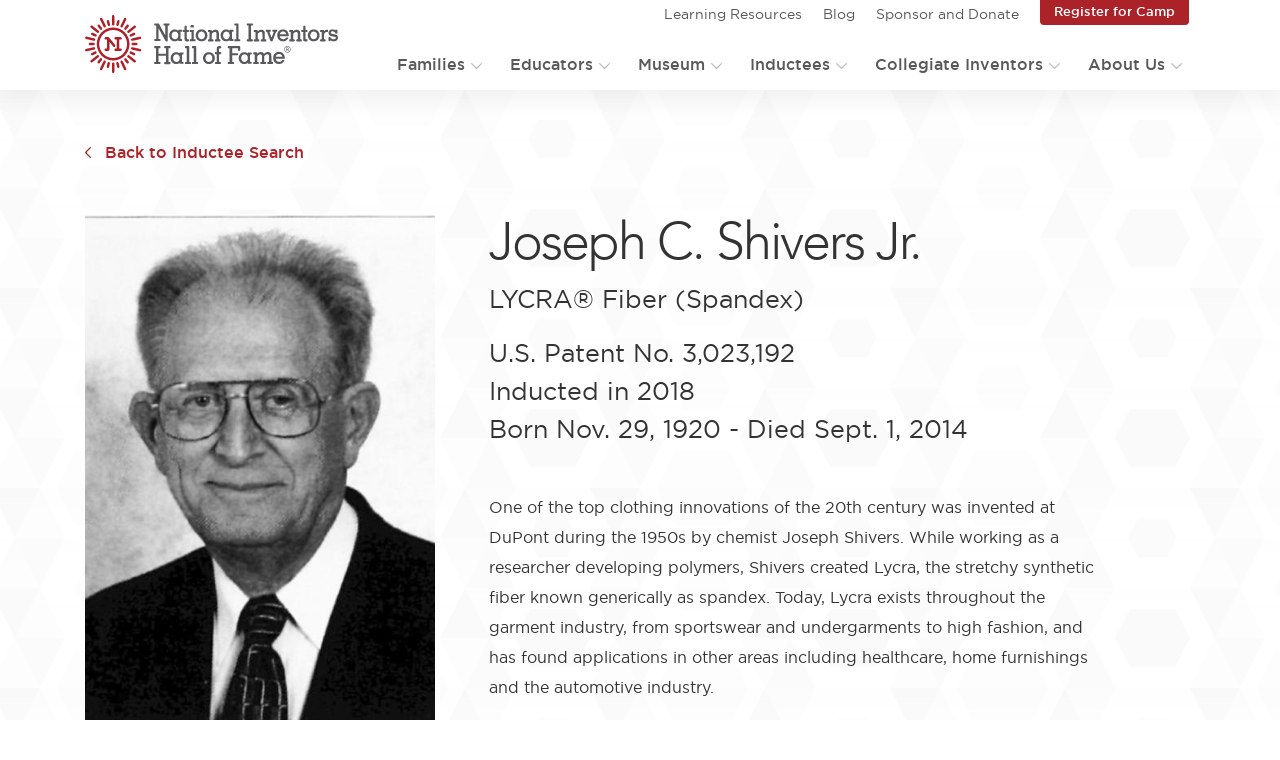

--- FILE ---
content_type: text/html; charset=UTF-8
request_url: https://www.invent.org/inductees/joseph-c-shivers-jr
body_size: 29514
content:
<!DOCTYPE html>
<html lang="en" dir="ltr" prefix="og: https://ogp.me/ns#">
	<head>
		<meta charset="utf-8" /><script type="fca5c6be4ee0229f4089cd2d-text/javascript">(window.NREUM||(NREUM={})).init={ajax:{deny_list:["bam.nr-data.net"]},feature_flags:["soft_nav"]};(window.NREUM||(NREUM={})).loader_config={licenseKey:"NRJS-afbdc37d83952ee79c8",applicationID:"689804731",browserID:"689804907"};;/*! For license information please see nr-loader-rum-1.307.0.min.js.LICENSE.txt */
(()=>{var e,t,r={163:(e,t,r)=>{"use strict";r.d(t,{j:()=>E});var n=r(384),i=r(1741);var a=r(2555);r(860).K7.genericEvents;const s="experimental.resources",o="register",c=e=>{if(!e||"string"!=typeof e)return!1;try{document.createDocumentFragment().querySelector(e)}catch{return!1}return!0};var d=r(2614),u=r(944),l=r(8122);const f="[data-nr-mask]",g=e=>(0,l.a)(e,(()=>{const e={feature_flags:[],experimental:{allow_registered_children:!1,resources:!1},mask_selector:"*",block_selector:"[data-nr-block]",mask_input_options:{color:!1,date:!1,"datetime-local":!1,email:!1,month:!1,number:!1,range:!1,search:!1,tel:!1,text:!1,time:!1,url:!1,week:!1,textarea:!1,select:!1,password:!0}};return{ajax:{deny_list:void 0,block_internal:!0,enabled:!0,autoStart:!0},api:{get allow_registered_children(){return e.feature_flags.includes(o)||e.experimental.allow_registered_children},set allow_registered_children(t){e.experimental.allow_registered_children=t},duplicate_registered_data:!1},browser_consent_mode:{enabled:!1},distributed_tracing:{enabled:void 0,exclude_newrelic_header:void 0,cors_use_newrelic_header:void 0,cors_use_tracecontext_headers:void 0,allowed_origins:void 0},get feature_flags(){return e.feature_flags},set feature_flags(t){e.feature_flags=t},generic_events:{enabled:!0,autoStart:!0},harvest:{interval:30},jserrors:{enabled:!0,autoStart:!0},logging:{enabled:!0,autoStart:!0},metrics:{enabled:!0,autoStart:!0},obfuscate:void 0,page_action:{enabled:!0},page_view_event:{enabled:!0,autoStart:!0},page_view_timing:{enabled:!0,autoStart:!0},performance:{capture_marks:!1,capture_measures:!1,capture_detail:!0,resources:{get enabled(){return e.feature_flags.includes(s)||e.experimental.resources},set enabled(t){e.experimental.resources=t},asset_types:[],first_party_domains:[],ignore_newrelic:!0}},privacy:{cookies_enabled:!0},proxy:{assets:void 0,beacon:void 0},session:{expiresMs:d.wk,inactiveMs:d.BB},session_replay:{autoStart:!0,enabled:!1,preload:!1,sampling_rate:10,error_sampling_rate:100,collect_fonts:!1,inline_images:!1,fix_stylesheets:!0,mask_all_inputs:!0,get mask_text_selector(){return e.mask_selector},set mask_text_selector(t){c(t)?e.mask_selector="".concat(t,",").concat(f):""===t||null===t?e.mask_selector=f:(0,u.R)(5,t)},get block_class(){return"nr-block"},get ignore_class(){return"nr-ignore"},get mask_text_class(){return"nr-mask"},get block_selector(){return e.block_selector},set block_selector(t){c(t)?e.block_selector+=",".concat(t):""!==t&&(0,u.R)(6,t)},get mask_input_options(){return e.mask_input_options},set mask_input_options(t){t&&"object"==typeof t?e.mask_input_options={...t,password:!0}:(0,u.R)(7,t)}},session_trace:{enabled:!0,autoStart:!0},soft_navigations:{enabled:!0,autoStart:!0},spa:{enabled:!0,autoStart:!0},ssl:void 0,user_actions:{enabled:!0,elementAttributes:["id","className","tagName","type"]}}})());var p=r(6154),m=r(9324);let h=0;const v={buildEnv:m.F3,distMethod:m.Xs,version:m.xv,originTime:p.WN},b={consented:!1},y={appMetadata:{},get consented(){return this.session?.state?.consent||b.consented},set consented(e){b.consented=e},customTransaction:void 0,denyList:void 0,disabled:!1,harvester:void 0,isolatedBacklog:!1,isRecording:!1,loaderType:void 0,maxBytes:3e4,obfuscator:void 0,onerror:void 0,ptid:void 0,releaseIds:{},session:void 0,timeKeeper:void 0,registeredEntities:[],jsAttributesMetadata:{bytes:0},get harvestCount(){return++h}},_=e=>{const t=(0,l.a)(e,y),r=Object.keys(v).reduce((e,t)=>(e[t]={value:v[t],writable:!1,configurable:!0,enumerable:!0},e),{});return Object.defineProperties(t,r)};var w=r(5701);const x=e=>{const t=e.startsWith("http");e+="/",r.p=t?e:"https://"+e};var R=r(7836),k=r(3241);const A={accountID:void 0,trustKey:void 0,agentID:void 0,licenseKey:void 0,applicationID:void 0,xpid:void 0},S=e=>(0,l.a)(e,A),T=new Set;function E(e,t={},r,s){let{init:o,info:c,loader_config:d,runtime:u={},exposed:l=!0}=t;if(!c){const e=(0,n.pV)();o=e.init,c=e.info,d=e.loader_config}e.init=g(o||{}),e.loader_config=S(d||{}),c.jsAttributes??={},p.bv&&(c.jsAttributes.isWorker=!0),e.info=(0,a.D)(c);const f=e.init,m=[c.beacon,c.errorBeacon];T.has(e.agentIdentifier)||(f.proxy.assets&&(x(f.proxy.assets),m.push(f.proxy.assets)),f.proxy.beacon&&m.push(f.proxy.beacon),e.beacons=[...m],function(e){const t=(0,n.pV)();Object.getOwnPropertyNames(i.W.prototype).forEach(r=>{const n=i.W.prototype[r];if("function"!=typeof n||"constructor"===n)return;let a=t[r];e[r]&&!1!==e.exposed&&"micro-agent"!==e.runtime?.loaderType&&(t[r]=(...t)=>{const n=e[r](...t);return a?a(...t):n})})}(e),(0,n.US)("activatedFeatures",w.B)),u.denyList=[...f.ajax.deny_list||[],...f.ajax.block_internal?m:[]],u.ptid=e.agentIdentifier,u.loaderType=r,e.runtime=_(u),T.has(e.agentIdentifier)||(e.ee=R.ee.get(e.agentIdentifier),e.exposed=l,(0,k.W)({agentIdentifier:e.agentIdentifier,drained:!!w.B?.[e.agentIdentifier],type:"lifecycle",name:"initialize",feature:void 0,data:e.config})),T.add(e.agentIdentifier)}},384:(e,t,r)=>{"use strict";r.d(t,{NT:()=>s,US:()=>u,Zm:()=>o,bQ:()=>d,dV:()=>c,pV:()=>l});var n=r(6154),i=r(1863),a=r(1910);const s={beacon:"bam.nr-data.net",errorBeacon:"bam.nr-data.net"};function o(){return n.gm.NREUM||(n.gm.NREUM={}),void 0===n.gm.newrelic&&(n.gm.newrelic=n.gm.NREUM),n.gm.NREUM}function c(){let e=o();return e.o||(e.o={ST:n.gm.setTimeout,SI:n.gm.setImmediate||n.gm.setInterval,CT:n.gm.clearTimeout,XHR:n.gm.XMLHttpRequest,REQ:n.gm.Request,EV:n.gm.Event,PR:n.gm.Promise,MO:n.gm.MutationObserver,FETCH:n.gm.fetch,WS:n.gm.WebSocket},(0,a.i)(...Object.values(e.o))),e}function d(e,t){let r=o();r.initializedAgents??={},t.initializedAt={ms:(0,i.t)(),date:new Date},r.initializedAgents[e]=t}function u(e,t){o()[e]=t}function l(){return function(){let e=o();const t=e.info||{};e.info={beacon:s.beacon,errorBeacon:s.errorBeacon,...t}}(),function(){let e=o();const t=e.init||{};e.init={...t}}(),c(),function(){let e=o();const t=e.loader_config||{};e.loader_config={...t}}(),o()}},782:(e,t,r)=>{"use strict";r.d(t,{T:()=>n});const n=r(860).K7.pageViewTiming},860:(e,t,r)=>{"use strict";r.d(t,{$J:()=>u,K7:()=>c,P3:()=>d,XX:()=>i,Yy:()=>o,df:()=>a,qY:()=>n,v4:()=>s});const n="events",i="jserrors",a="browser/blobs",s="rum",o="browser/logs",c={ajax:"ajax",genericEvents:"generic_events",jserrors:i,logging:"logging",metrics:"metrics",pageAction:"page_action",pageViewEvent:"page_view_event",pageViewTiming:"page_view_timing",sessionReplay:"session_replay",sessionTrace:"session_trace",softNav:"soft_navigations",spa:"spa"},d={[c.pageViewEvent]:1,[c.pageViewTiming]:2,[c.metrics]:3,[c.jserrors]:4,[c.spa]:5,[c.ajax]:6,[c.sessionTrace]:7,[c.softNav]:8,[c.sessionReplay]:9,[c.logging]:10,[c.genericEvents]:11},u={[c.pageViewEvent]:s,[c.pageViewTiming]:n,[c.ajax]:n,[c.spa]:n,[c.softNav]:n,[c.metrics]:i,[c.jserrors]:i,[c.sessionTrace]:a,[c.sessionReplay]:a,[c.logging]:o,[c.genericEvents]:"ins"}},944:(e,t,r)=>{"use strict";r.d(t,{R:()=>i});var n=r(3241);function i(e,t){"function"==typeof console.debug&&(console.debug("New Relic Warning: https://github.com/newrelic/newrelic-browser-agent/blob/main/docs/warning-codes.md#".concat(e),t),(0,n.W)({agentIdentifier:null,drained:null,type:"data",name:"warn",feature:"warn",data:{code:e,secondary:t}}))}},1687:(e,t,r)=>{"use strict";r.d(t,{Ak:()=>d,Ze:()=>f,x3:()=>u});var n=r(3241),i=r(7836),a=r(3606),s=r(860),o=r(2646);const c={};function d(e,t){const r={staged:!1,priority:s.P3[t]||0};l(e),c[e].get(t)||c[e].set(t,r)}function u(e,t){e&&c[e]&&(c[e].get(t)&&c[e].delete(t),p(e,t,!1),c[e].size&&g(e))}function l(e){if(!e)throw new Error("agentIdentifier required");c[e]||(c[e]=new Map)}function f(e="",t="feature",r=!1){if(l(e),!e||!c[e].get(t)||r)return p(e,t);c[e].get(t).staged=!0,g(e)}function g(e){const t=Array.from(c[e]);t.every(([e,t])=>t.staged)&&(t.sort((e,t)=>e[1].priority-t[1].priority),t.forEach(([t])=>{c[e].delete(t),p(e,t)}))}function p(e,t,r=!0){const s=e?i.ee.get(e):i.ee,c=a.i.handlers;if(!s.aborted&&s.backlog&&c){if((0,n.W)({agentIdentifier:e,type:"lifecycle",name:"drain",feature:t}),r){const e=s.backlog[t],r=c[t];if(r){for(let t=0;e&&t<e.length;++t)m(e[t],r);Object.entries(r).forEach(([e,t])=>{Object.values(t||{}).forEach(t=>{t[0]?.on&&t[0]?.context()instanceof o.y&&t[0].on(e,t[1])})})}}s.isolatedBacklog||delete c[t],s.backlog[t]=null,s.emit("drain-"+t,[])}}function m(e,t){var r=e[1];Object.values(t[r]||{}).forEach(t=>{var r=e[0];if(t[0]===r){var n=t[1],i=e[3],a=e[2];n.apply(i,a)}})}},1738:(e,t,r)=>{"use strict";r.d(t,{U:()=>g,Y:()=>f});var n=r(3241),i=r(9908),a=r(1863),s=r(944),o=r(5701),c=r(3969),d=r(8362),u=r(860),l=r(4261);function f(e,t,r,a){const f=a||r;!f||f[e]&&f[e]!==d.d.prototype[e]||(f[e]=function(){(0,i.p)(c.xV,["API/"+e+"/called"],void 0,u.K7.metrics,r.ee),(0,n.W)({agentIdentifier:r.agentIdentifier,drained:!!o.B?.[r.agentIdentifier],type:"data",name:"api",feature:l.Pl+e,data:{}});try{return t.apply(this,arguments)}catch(e){(0,s.R)(23,e)}})}function g(e,t,r,n,s){const o=e.info;null===r?delete o.jsAttributes[t]:o.jsAttributes[t]=r,(s||null===r)&&(0,i.p)(l.Pl+n,[(0,a.t)(),t,r],void 0,"session",e.ee)}},1741:(e,t,r)=>{"use strict";r.d(t,{W:()=>a});var n=r(944),i=r(4261);class a{#e(e,...t){if(this[e]!==a.prototype[e])return this[e](...t);(0,n.R)(35,e)}addPageAction(e,t){return this.#e(i.hG,e,t)}register(e){return this.#e(i.eY,e)}recordCustomEvent(e,t){return this.#e(i.fF,e,t)}setPageViewName(e,t){return this.#e(i.Fw,e,t)}setCustomAttribute(e,t,r){return this.#e(i.cD,e,t,r)}noticeError(e,t){return this.#e(i.o5,e,t)}setUserId(e,t=!1){return this.#e(i.Dl,e,t)}setApplicationVersion(e){return this.#e(i.nb,e)}setErrorHandler(e){return this.#e(i.bt,e)}addRelease(e,t){return this.#e(i.k6,e,t)}log(e,t){return this.#e(i.$9,e,t)}start(){return this.#e(i.d3)}finished(e){return this.#e(i.BL,e)}recordReplay(){return this.#e(i.CH)}pauseReplay(){return this.#e(i.Tb)}addToTrace(e){return this.#e(i.U2,e)}setCurrentRouteName(e){return this.#e(i.PA,e)}interaction(e){return this.#e(i.dT,e)}wrapLogger(e,t,r){return this.#e(i.Wb,e,t,r)}measure(e,t){return this.#e(i.V1,e,t)}consent(e){return this.#e(i.Pv,e)}}},1863:(e,t,r)=>{"use strict";function n(){return Math.floor(performance.now())}r.d(t,{t:()=>n})},1910:(e,t,r)=>{"use strict";r.d(t,{i:()=>a});var n=r(944);const i=new Map;function a(...e){return e.every(e=>{if(i.has(e))return i.get(e);const t="function"==typeof e?e.toString():"",r=t.includes("[native code]"),a=t.includes("nrWrapper");return r||a||(0,n.R)(64,e?.name||t),i.set(e,r),r})}},2555:(e,t,r)=>{"use strict";r.d(t,{D:()=>o,f:()=>s});var n=r(384),i=r(8122);const a={beacon:n.NT.beacon,errorBeacon:n.NT.errorBeacon,licenseKey:void 0,applicationID:void 0,sa:void 0,queueTime:void 0,applicationTime:void 0,ttGuid:void 0,user:void 0,account:void 0,product:void 0,extra:void 0,jsAttributes:{},userAttributes:void 0,atts:void 0,transactionName:void 0,tNamePlain:void 0};function s(e){try{return!!e.licenseKey&&!!e.errorBeacon&&!!e.applicationID}catch(e){return!1}}const o=e=>(0,i.a)(e,a)},2614:(e,t,r)=>{"use strict";r.d(t,{BB:()=>s,H3:()=>n,g:()=>d,iL:()=>c,tS:()=>o,uh:()=>i,wk:()=>a});const n="NRBA",i="SESSION",a=144e5,s=18e5,o={STARTED:"session-started",PAUSE:"session-pause",RESET:"session-reset",RESUME:"session-resume",UPDATE:"session-update"},c={SAME_TAB:"same-tab",CROSS_TAB:"cross-tab"},d={OFF:0,FULL:1,ERROR:2}},2646:(e,t,r)=>{"use strict";r.d(t,{y:()=>n});class n{constructor(e){this.contextId=e}}},2843:(e,t,r)=>{"use strict";r.d(t,{G:()=>a,u:()=>i});var n=r(3878);function i(e,t=!1,r,i){(0,n.DD)("visibilitychange",function(){if(t)return void("hidden"===document.visibilityState&&e());e(document.visibilityState)},r,i)}function a(e,t,r){(0,n.sp)("pagehide",e,t,r)}},3241:(e,t,r)=>{"use strict";r.d(t,{W:()=>a});var n=r(6154);const i="newrelic";function a(e={}){try{n.gm.dispatchEvent(new CustomEvent(i,{detail:e}))}catch(e){}}},3606:(e,t,r)=>{"use strict";r.d(t,{i:()=>a});var n=r(9908);a.on=s;var i=a.handlers={};function a(e,t,r,a){s(a||n.d,i,e,t,r)}function s(e,t,r,i,a){a||(a="feature"),e||(e=n.d);var s=t[a]=t[a]||{};(s[r]=s[r]||[]).push([e,i])}},3878:(e,t,r)=>{"use strict";function n(e,t){return{capture:e,passive:!1,signal:t}}function i(e,t,r=!1,i){window.addEventListener(e,t,n(r,i))}function a(e,t,r=!1,i){document.addEventListener(e,t,n(r,i))}r.d(t,{DD:()=>a,jT:()=>n,sp:()=>i})},3969:(e,t,r)=>{"use strict";r.d(t,{TZ:()=>n,XG:()=>o,rs:()=>i,xV:()=>s,z_:()=>a});const n=r(860).K7.metrics,i="sm",a="cm",s="storeSupportabilityMetrics",o="storeEventMetrics"},4234:(e,t,r)=>{"use strict";r.d(t,{W:()=>a});var n=r(7836),i=r(1687);class a{constructor(e,t){this.agentIdentifier=e,this.ee=n.ee.get(e),this.featureName=t,this.blocked=!1}deregisterDrain(){(0,i.x3)(this.agentIdentifier,this.featureName)}}},4261:(e,t,r)=>{"use strict";r.d(t,{$9:()=>d,BL:()=>o,CH:()=>g,Dl:()=>_,Fw:()=>y,PA:()=>h,Pl:()=>n,Pv:()=>k,Tb:()=>l,U2:()=>a,V1:()=>R,Wb:()=>x,bt:()=>b,cD:()=>v,d3:()=>w,dT:()=>c,eY:()=>p,fF:()=>f,hG:()=>i,k6:()=>s,nb:()=>m,o5:()=>u});const n="api-",i="addPageAction",a="addToTrace",s="addRelease",o="finished",c="interaction",d="log",u="noticeError",l="pauseReplay",f="recordCustomEvent",g="recordReplay",p="register",m="setApplicationVersion",h="setCurrentRouteName",v="setCustomAttribute",b="setErrorHandler",y="setPageViewName",_="setUserId",w="start",x="wrapLogger",R="measure",k="consent"},5289:(e,t,r)=>{"use strict";r.d(t,{GG:()=>s,Qr:()=>c,sB:()=>o});var n=r(3878),i=r(6389);function a(){return"undefined"==typeof document||"complete"===document.readyState}function s(e,t){if(a())return e();const r=(0,i.J)(e),s=setInterval(()=>{a()&&(clearInterval(s),r())},500);(0,n.sp)("load",r,t)}function o(e){if(a())return e();(0,n.DD)("DOMContentLoaded",e)}function c(e){if(a())return e();(0,n.sp)("popstate",e)}},5607:(e,t,r)=>{"use strict";r.d(t,{W:()=>n});const n=(0,r(9566).bz)()},5701:(e,t,r)=>{"use strict";r.d(t,{B:()=>a,t:()=>s});var n=r(3241);const i=new Set,a={};function s(e,t){const r=t.agentIdentifier;a[r]??={},e&&"object"==typeof e&&(i.has(r)||(t.ee.emit("rumresp",[e]),a[r]=e,i.add(r),(0,n.W)({agentIdentifier:r,loaded:!0,drained:!0,type:"lifecycle",name:"load",feature:void 0,data:e})))}},6154:(e,t,r)=>{"use strict";r.d(t,{OF:()=>c,RI:()=>i,WN:()=>u,bv:()=>a,eN:()=>l,gm:()=>s,mw:()=>o,sb:()=>d});var n=r(1863);const i="undefined"!=typeof window&&!!window.document,a="undefined"!=typeof WorkerGlobalScope&&("undefined"!=typeof self&&self instanceof WorkerGlobalScope&&self.navigator instanceof WorkerNavigator||"undefined"!=typeof globalThis&&globalThis instanceof WorkerGlobalScope&&globalThis.navigator instanceof WorkerNavigator),s=i?window:"undefined"!=typeof WorkerGlobalScope&&("undefined"!=typeof self&&self instanceof WorkerGlobalScope&&self||"undefined"!=typeof globalThis&&globalThis instanceof WorkerGlobalScope&&globalThis),o=Boolean("hidden"===s?.document?.visibilityState),c=/iPad|iPhone|iPod/.test(s.navigator?.userAgent),d=c&&"undefined"==typeof SharedWorker,u=((()=>{const e=s.navigator?.userAgent?.match(/Firefox[/\s](\d+\.\d+)/);Array.isArray(e)&&e.length>=2&&e[1]})(),Date.now()-(0,n.t)()),l=()=>"undefined"!=typeof PerformanceNavigationTiming&&s?.performance?.getEntriesByType("navigation")?.[0]?.responseStart},6389:(e,t,r)=>{"use strict";function n(e,t=500,r={}){const n=r?.leading||!1;let i;return(...r)=>{n&&void 0===i&&(e.apply(this,r),i=setTimeout(()=>{i=clearTimeout(i)},t)),n||(clearTimeout(i),i=setTimeout(()=>{e.apply(this,r)},t))}}function i(e){let t=!1;return(...r)=>{t||(t=!0,e.apply(this,r))}}r.d(t,{J:()=>i,s:()=>n})},6630:(e,t,r)=>{"use strict";r.d(t,{T:()=>n});const n=r(860).K7.pageViewEvent},7699:(e,t,r)=>{"use strict";r.d(t,{It:()=>a,KC:()=>o,No:()=>i,qh:()=>s});var n=r(860);const i=16e3,a=1e6,s="SESSION_ERROR",o={[n.K7.logging]:!0,[n.K7.genericEvents]:!1,[n.K7.jserrors]:!1,[n.K7.ajax]:!1}},7836:(e,t,r)=>{"use strict";r.d(t,{P:()=>o,ee:()=>c});var n=r(384),i=r(8990),a=r(2646),s=r(5607);const o="nr@context:".concat(s.W),c=function e(t,r){var n={},s={},u={},l=!1;try{l=16===r.length&&d.initializedAgents?.[r]?.runtime.isolatedBacklog}catch(e){}var f={on:p,addEventListener:p,removeEventListener:function(e,t){var r=n[e];if(!r)return;for(var i=0;i<r.length;i++)r[i]===t&&r.splice(i,1)},emit:function(e,r,n,i,a){!1!==a&&(a=!0);if(c.aborted&&!i)return;t&&a&&t.emit(e,r,n);var o=g(n);m(e).forEach(e=>{e.apply(o,r)});var d=v()[s[e]];d&&d.push([f,e,r,o]);return o},get:h,listeners:m,context:g,buffer:function(e,t){const r=v();if(t=t||"feature",f.aborted)return;Object.entries(e||{}).forEach(([e,n])=>{s[n]=t,t in r||(r[t]=[])})},abort:function(){f._aborted=!0,Object.keys(f.backlog).forEach(e=>{delete f.backlog[e]})},isBuffering:function(e){return!!v()[s[e]]},debugId:r,backlog:l?{}:t&&"object"==typeof t.backlog?t.backlog:{},isolatedBacklog:l};return Object.defineProperty(f,"aborted",{get:()=>{let e=f._aborted||!1;return e||(t&&(e=t.aborted),e)}}),f;function g(e){return e&&e instanceof a.y?e:e?(0,i.I)(e,o,()=>new a.y(o)):new a.y(o)}function p(e,t){n[e]=m(e).concat(t)}function m(e){return n[e]||[]}function h(t){return u[t]=u[t]||e(f,t)}function v(){return f.backlog}}(void 0,"globalEE"),d=(0,n.Zm)();d.ee||(d.ee=c)},8122:(e,t,r)=>{"use strict";r.d(t,{a:()=>i});var n=r(944);function i(e,t){try{if(!e||"object"!=typeof e)return(0,n.R)(3);if(!t||"object"!=typeof t)return(0,n.R)(4);const r=Object.create(Object.getPrototypeOf(t),Object.getOwnPropertyDescriptors(t)),a=0===Object.keys(r).length?e:r;for(let s in a)if(void 0!==e[s])try{if(null===e[s]){r[s]=null;continue}Array.isArray(e[s])&&Array.isArray(t[s])?r[s]=Array.from(new Set([...e[s],...t[s]])):"object"==typeof e[s]&&"object"==typeof t[s]?r[s]=i(e[s],t[s]):r[s]=e[s]}catch(e){r[s]||(0,n.R)(1,e)}return r}catch(e){(0,n.R)(2,e)}}},8362:(e,t,r)=>{"use strict";r.d(t,{d:()=>a});var n=r(9566),i=r(1741);class a extends i.W{agentIdentifier=(0,n.LA)(16)}},8374:(e,t,r)=>{r.nc=(()=>{try{return document?.currentScript?.nonce}catch(e){}return""})()},8990:(e,t,r)=>{"use strict";r.d(t,{I:()=>i});var n=Object.prototype.hasOwnProperty;function i(e,t,r){if(n.call(e,t))return e[t];var i=r();if(Object.defineProperty&&Object.keys)try{return Object.defineProperty(e,t,{value:i,writable:!0,enumerable:!1}),i}catch(e){}return e[t]=i,i}},9324:(e,t,r)=>{"use strict";r.d(t,{F3:()=>i,Xs:()=>a,xv:()=>n});const n="1.307.0",i="PROD",a="CDN"},9566:(e,t,r)=>{"use strict";r.d(t,{LA:()=>o,bz:()=>s});var n=r(6154);const i="xxxxxxxx-xxxx-4xxx-yxxx-xxxxxxxxxxxx";function a(e,t){return e?15&e[t]:16*Math.random()|0}function s(){const e=n.gm?.crypto||n.gm?.msCrypto;let t,r=0;return e&&e.getRandomValues&&(t=e.getRandomValues(new Uint8Array(30))),i.split("").map(e=>"x"===e?a(t,r++).toString(16):"y"===e?(3&a()|8).toString(16):e).join("")}function o(e){const t=n.gm?.crypto||n.gm?.msCrypto;let r,i=0;t&&t.getRandomValues&&(r=t.getRandomValues(new Uint8Array(e)));const s=[];for(var o=0;o<e;o++)s.push(a(r,i++).toString(16));return s.join("")}},9908:(e,t,r)=>{"use strict";r.d(t,{d:()=>n,p:()=>i});var n=r(7836).ee.get("handle");function i(e,t,r,i,a){a?(a.buffer([e],i),a.emit(e,t,r)):(n.buffer([e],i),n.emit(e,t,r))}}},n={};function i(e){var t=n[e];if(void 0!==t)return t.exports;var a=n[e]={exports:{}};return r[e](a,a.exports,i),a.exports}i.m=r,i.d=(e,t)=>{for(var r in t)i.o(t,r)&&!i.o(e,r)&&Object.defineProperty(e,r,{enumerable:!0,get:t[r]})},i.f={},i.e=e=>Promise.all(Object.keys(i.f).reduce((t,r)=>(i.f[r](e,t),t),[])),i.u=e=>"nr-rum-1.307.0.min.js",i.o=(e,t)=>Object.prototype.hasOwnProperty.call(e,t),e={},t="NRBA-1.307.0.PROD:",i.l=(r,n,a,s)=>{if(e[r])e[r].push(n);else{var o,c;if(void 0!==a)for(var d=document.getElementsByTagName("script"),u=0;u<d.length;u++){var l=d[u];if(l.getAttribute("src")==r||l.getAttribute("data-webpack")==t+a){o=l;break}}if(!o){c=!0;var f={296:"sha512-3EXXyZqgAupfCzApe8jx8MLgGn3TbzhyI1Jve2HiIeHZU3eYpQT4hF0fMRkBBDdQT8+b9YmzmeYUZ4Q/8KBSNg=="};(o=document.createElement("script")).charset="utf-8",i.nc&&o.setAttribute("nonce",i.nc),o.setAttribute("data-webpack",t+a),o.src=r,0!==o.src.indexOf(window.location.origin+"/")&&(o.crossOrigin="anonymous"),f[s]&&(o.integrity=f[s])}e[r]=[n];var g=(t,n)=>{o.onerror=o.onload=null,clearTimeout(p);var i=e[r];if(delete e[r],o.parentNode&&o.parentNode.removeChild(o),i&&i.forEach(e=>e(n)),t)return t(n)},p=setTimeout(g.bind(null,void 0,{type:"timeout",target:o}),12e4);o.onerror=g.bind(null,o.onerror),o.onload=g.bind(null,o.onload),c&&document.head.appendChild(o)}},i.r=e=>{"undefined"!=typeof Symbol&&Symbol.toStringTag&&Object.defineProperty(e,Symbol.toStringTag,{value:"Module"}),Object.defineProperty(e,"__esModule",{value:!0})},i.p="https://js-agent.newrelic.com/",(()=>{var e={374:0,840:0};i.f.j=(t,r)=>{var n=i.o(e,t)?e[t]:void 0;if(0!==n)if(n)r.push(n[2]);else{var a=new Promise((r,i)=>n=e[t]=[r,i]);r.push(n[2]=a);var s=i.p+i.u(t),o=new Error;i.l(s,r=>{if(i.o(e,t)&&(0!==(n=e[t])&&(e[t]=void 0),n)){var a=r&&("load"===r.type?"missing":r.type),s=r&&r.target&&r.target.src;o.message="Loading chunk "+t+" failed: ("+a+": "+s+")",o.name="ChunkLoadError",o.type=a,o.request=s,n[1](o)}},"chunk-"+t,t)}};var t=(t,r)=>{var n,a,[s,o,c]=r,d=0;if(s.some(t=>0!==e[t])){for(n in o)i.o(o,n)&&(i.m[n]=o[n]);if(c)c(i)}for(t&&t(r);d<s.length;d++)a=s[d],i.o(e,a)&&e[a]&&e[a][0](),e[a]=0},r=self["webpackChunk:NRBA-1.307.0.PROD"]=self["webpackChunk:NRBA-1.307.0.PROD"]||[];r.forEach(t.bind(null,0)),r.push=t.bind(null,r.push.bind(r))})(),(()=>{"use strict";i(8374);var e=i(8362),t=i(860);const r=Object.values(t.K7);var n=i(163);var a=i(9908),s=i(1863),o=i(4261),c=i(1738);var d=i(1687),u=i(4234),l=i(5289),f=i(6154),g=i(944),p=i(384);const m=e=>f.RI&&!0===e?.privacy.cookies_enabled;function h(e){return!!(0,p.dV)().o.MO&&m(e)&&!0===e?.session_trace.enabled}var v=i(6389),b=i(7699);class y extends u.W{constructor(e,t){super(e.agentIdentifier,t),this.agentRef=e,this.abortHandler=void 0,this.featAggregate=void 0,this.loadedSuccessfully=void 0,this.onAggregateImported=new Promise(e=>{this.loadedSuccessfully=e}),this.deferred=Promise.resolve(),!1===e.init[this.featureName].autoStart?this.deferred=new Promise((t,r)=>{this.ee.on("manual-start-all",(0,v.J)(()=>{(0,d.Ak)(e.agentIdentifier,this.featureName),t()}))}):(0,d.Ak)(e.agentIdentifier,t)}importAggregator(e,t,r={}){if(this.featAggregate)return;const n=async()=>{let n;await this.deferred;try{if(m(e.init)){const{setupAgentSession:t}=await i.e(296).then(i.bind(i,3305));n=t(e)}}catch(e){(0,g.R)(20,e),this.ee.emit("internal-error",[e]),(0,a.p)(b.qh,[e],void 0,this.featureName,this.ee)}try{if(!this.#t(this.featureName,n,e.init))return(0,d.Ze)(this.agentIdentifier,this.featureName),void this.loadedSuccessfully(!1);const{Aggregate:i}=await t();this.featAggregate=new i(e,r),e.runtime.harvester.initializedAggregates.push(this.featAggregate),this.loadedSuccessfully(!0)}catch(e){(0,g.R)(34,e),this.abortHandler?.(),(0,d.Ze)(this.agentIdentifier,this.featureName,!0),this.loadedSuccessfully(!1),this.ee&&this.ee.abort()}};f.RI?(0,l.GG)(()=>n(),!0):n()}#t(e,r,n){if(this.blocked)return!1;switch(e){case t.K7.sessionReplay:return h(n)&&!!r;case t.K7.sessionTrace:return!!r;default:return!0}}}var _=i(6630),w=i(2614),x=i(3241);class R extends y{static featureName=_.T;constructor(e){var t;super(e,_.T),this.setupInspectionEvents(e.agentIdentifier),t=e,(0,c.Y)(o.Fw,function(e,r){"string"==typeof e&&("/"!==e.charAt(0)&&(e="/"+e),t.runtime.customTransaction=(r||"http://custom.transaction")+e,(0,a.p)(o.Pl+o.Fw,[(0,s.t)()],void 0,void 0,t.ee))},t),this.importAggregator(e,()=>i.e(296).then(i.bind(i,3943)))}setupInspectionEvents(e){const t=(t,r)=>{t&&(0,x.W)({agentIdentifier:e,timeStamp:t.timeStamp,loaded:"complete"===t.target.readyState,type:"window",name:r,data:t.target.location+""})};(0,l.sB)(e=>{t(e,"DOMContentLoaded")}),(0,l.GG)(e=>{t(e,"load")}),(0,l.Qr)(e=>{t(e,"navigate")}),this.ee.on(w.tS.UPDATE,(t,r)=>{(0,x.W)({agentIdentifier:e,type:"lifecycle",name:"session",data:r})})}}class k extends e.d{constructor(e){var t;(super(),f.gm)?(this.features={},(0,p.bQ)(this.agentIdentifier,this),this.desiredFeatures=new Set(e.features||[]),this.desiredFeatures.add(R),(0,n.j)(this,e,e.loaderType||"agent"),t=this,(0,c.Y)(o.cD,function(e,r,n=!1){if("string"==typeof e){if(["string","number","boolean"].includes(typeof r)||null===r)return(0,c.U)(t,e,r,o.cD,n);(0,g.R)(40,typeof r)}else(0,g.R)(39,typeof e)},t),function(e){(0,c.Y)(o.Dl,function(t,r=!1){if("string"!=typeof t&&null!==t)return void(0,g.R)(41,typeof t);const n=e.info.jsAttributes["enduser.id"];r&&null!=n&&n!==t?(0,a.p)(o.Pl+"setUserIdAndResetSession",[t],void 0,"session",e.ee):(0,c.U)(e,"enduser.id",t,o.Dl,!0)},e)}(this),function(e){(0,c.Y)(o.nb,function(t){if("string"==typeof t||null===t)return(0,c.U)(e,"application.version",t,o.nb,!1);(0,g.R)(42,typeof t)},e)}(this),function(e){(0,c.Y)(o.d3,function(){e.ee.emit("manual-start-all")},e)}(this),function(e){(0,c.Y)(o.Pv,function(t=!0){if("boolean"==typeof t){if((0,a.p)(o.Pl+o.Pv,[t],void 0,"session",e.ee),e.runtime.consented=t,t){const t=e.features.page_view_event;t.onAggregateImported.then(e=>{const r=t.featAggregate;e&&!r.sentRum&&r.sendRum()})}}else(0,g.R)(65,typeof t)},e)}(this),this.run()):(0,g.R)(21)}get config(){return{info:this.info,init:this.init,loader_config:this.loader_config,runtime:this.runtime}}get api(){return this}run(){try{const e=function(e){const t={};return r.forEach(r=>{t[r]=!!e[r]?.enabled}),t}(this.init),n=[...this.desiredFeatures];n.sort((e,r)=>t.P3[e.featureName]-t.P3[r.featureName]),n.forEach(r=>{if(!e[r.featureName]&&r.featureName!==t.K7.pageViewEvent)return;if(r.featureName===t.K7.spa)return void(0,g.R)(67);const n=function(e){switch(e){case t.K7.ajax:return[t.K7.jserrors];case t.K7.sessionTrace:return[t.K7.ajax,t.K7.pageViewEvent];case t.K7.sessionReplay:return[t.K7.sessionTrace];case t.K7.pageViewTiming:return[t.K7.pageViewEvent];default:return[]}}(r.featureName).filter(e=>!(e in this.features));n.length>0&&(0,g.R)(36,{targetFeature:r.featureName,missingDependencies:n}),this.features[r.featureName]=new r(this)})}catch(e){(0,g.R)(22,e);for(const e in this.features)this.features[e].abortHandler?.();const t=(0,p.Zm)();delete t.initializedAgents[this.agentIdentifier]?.features,delete this.sharedAggregator;return t.ee.get(this.agentIdentifier).abort(),!1}}}var A=i(2843),S=i(782);class T extends y{static featureName=S.T;constructor(e){super(e,S.T),f.RI&&((0,A.u)(()=>(0,a.p)("docHidden",[(0,s.t)()],void 0,S.T,this.ee),!0),(0,A.G)(()=>(0,a.p)("winPagehide",[(0,s.t)()],void 0,S.T,this.ee)),this.importAggregator(e,()=>i.e(296).then(i.bind(i,2117))))}}var E=i(3969);class I extends y{static featureName=E.TZ;constructor(e){super(e,E.TZ),f.RI&&document.addEventListener("securitypolicyviolation",e=>{(0,a.p)(E.xV,["Generic/CSPViolation/Detected"],void 0,this.featureName,this.ee)}),this.importAggregator(e,()=>i.e(296).then(i.bind(i,9623)))}}new k({features:[R,T,I],loaderType:"lite"})})()})();</script>
<meta name="description" content="NIHF Inductee Joseph Shivers, who invented spandex, transformed sportswear, undergarments, high fashion, healthcare, home furnishings and even automotive." />
<meta name="keywords" content="spandex inventor, who invented spandex" />
<meta name="robots" content="index, follow" />
<link rel="canonical" href="https://www.invent.org/inductees/joseph-c-shivers-jr" />
<meta property="og:title" content="Joseph Shivers │ The National Inventors Hall of Fame®" />
<meta property="og:description" content="NIHF Inductee Joseph Shivers, who invented spandex, transformed sportswear, undergarments, high fashion, healthcare, home furnishings and even automotive." />
<meta property="og:image:url" content="https://www.invent.org/sites/default/files/styles/og_image/public/inductees/2025-03/Shivers_B%26W%20Headshot.jpg" />
<meta property="og:image:alt" content="Joseph Shivers, Who Invented Spandex" />
<meta property="article:tag" content="Joseph C. Shivers Jr." />
<meta property="article:tag" content="Lycra Fiber" />
<meta property="article:tag" content="Spandex" />
<meta name="Generator" content="Drupal 9 (https://www.drupal.org)" />
<meta name="MobileOptimized" content="width" />
<meta name="HandheldFriendly" content="true" />
<meta name="viewport" content="width=device-width, initial-scale=1.0" />
<link rel="icon" href="/themes/fire/favicon.ico" type="image/vnd.microsoft.icon" />
<script src="/sites/default/files/google_tag/primary/google_tag.script.js?t8thkn" defer type="fca5c6be4ee0229f4089cd2d-text/javascript"></script>

		<title>Joseph Shivers │ The National Inventors Hall of Fame®</title>
		<link rel="stylesheet" media="all" href="/sites/default/files/css/optimized/css_b-BeQcuyn2FnnwECLJU6Oo1XYdgWmek_Jmz6WsL0aWs.oVc7mN08oSL6hG16MeQtZATKRVQRhYxzzL5EBAuAY8o.css?t8ty8d" />
<link rel="stylesheet" media="all" href="/sites/default/files/css/optimized/css_bRERo_ZBIrKXBca6rUFbiqU9s5rH-7cgquoq_zxLxg0.6V6LvHBhs3apdIsVGqMyzPykkrCzra-xzfETWIcBLjc.css?t8ty8d" />
<link rel="stylesheet" media="all" href="/sites/default/files/css/optimized/css_lLXRmcePsOXquTHcRZ4F5pAOHUoC38urxzDTzTFnj2A.fwEM8tQEXjmLYtW5VUx7E27ELXB2O14d-v9MDoH9jVQ.css?t8ty8d" />
<link rel="stylesheet" media="all" href="/sites/default/files/css/optimized/css_Mo82ZZ31cKXAwJBOcyUs1IWfMb405vnexRv9Axiu1E4.uuVNk9HsAtjXlFPGX2-PwHbcgT5XJYaTOG5rt3qXKBk.css?t8ty8d" />
<link rel="stylesheet" media="all" href="/sites/default/files/css/optimized/css_RLxG-gqUEGneV3kUIer3dfxF4x3bAorByjG8Qz4sPBM.5skkwQHoLnb0XxcEy-izfF-pSSvrJ1SMwCH_NZuRtFQ.css?t8ty8d" />
<link rel="stylesheet" media="all" href="/sites/default/files/css/optimized/css_ht7sxmQu2oTKSoGWt1ndSu3IDPctjktF20Rb0cf9vn4.HDOZDm_0pd1-Bwj_y4EtIkf7juIlgPk6ggIAoCrxlP8.css?t8ty8d" />
<link rel="stylesheet" media="all" href="/sites/default/files/css/optimized/css_m0smgWnMf514_r7TQkN__Pmr-_EH0FhDUjHaC8_cg0Y.ym8rPN5AJToS9sLOwPHVqnnjGCCgmuxbWFWPa6KcrvA.css?t8ty8d" />
<link rel="stylesheet" media="all" href="/sites/default/files/css/optimized/css_9IddknSS13t2ZyGl1lrdq4Z3fnmU4_26LqVcG7jPJm8.5L0BM4ciOd192B-A_pfjycJ3Qbr5yXlMvAtF9mgnTAM.css?t8ty8d" />
<link rel="stylesheet" media="all" href="/sites/default/files/css/optimized/css_y2KkHmWi-iiWSvPhQM4xjMPJI2Kq5GDsavt625YsE1k.PWcZDO1rsvVTyIxuEkd_AXuzHq8_B2_twRwgBHJsnAE.css?t8ty8d" />
<link rel="stylesheet" media="all" href="/sites/default/files/css/optimized/css_o46CzKmvZWVf3RwRT952gosDfYneGHPAINcJDkXQKKw.2Y0glFoEDaWL-gqPXFXiEQjSzZU16RTrK8NcPnHjCVk.css?t8ty8d" />
<link rel="stylesheet" media="all" href="/sites/default/files/css/optimized/css_jro9FUjuN8bUVm-dn4S-fVOXWDw6GfZ4jFF67yqKvr8.Wte_E8EYR9HJGavLAkvWiJIxhR1lKaW-u9unk9LuRFg.css?t8ty8d" />
<link rel="stylesheet" media="all" href="/sites/default/files/css/optimized/css_vnoMeoxaaLGzIou_V9Kktno_BnLheyZ-Zy2-FOj2Ops.PpALC6xYIsD0qeEamSofnNOUxtWtlm_8liq_acSiH_0.css?t8ty8d" />
<link rel="stylesheet" media="all" href="/sites/default/files/css/optimized/css_RZ_Whk1MKRoOFhQ8KHNp5SBP_iI9e1f0zZa0OEv5fyU.rpBDW3UpAfooMZk1DkKCDUN0-PMqtJPqCIc1Ilt9cQI.css?t8ty8d" />
<link rel="stylesheet" media="all" href="/sites/default/files/css/optimized/css_4S2XvMVxhh1162PlqfEQeBQaubiYb-MN7lOIbBqXpXE.6Z0RU_wzVo9papwq0diPRThnY5_ueTzAz7PaF2QHBOc.css?t8ty8d" />
<link rel="stylesheet" media="all" href="/sites/default/files/css/optimized/css_EqnnaMezCBOH6YcrQ38QIn0P5PWWSvg-HXqGXLk6UhQ.T4g2yltHcHxOzJBocexFfqc8wr-eWwk6sOo17bveO-U.css?t8ty8d" />
<link rel="stylesheet" media="all" href="/sites/default/files/css/optimized/css_wQ5z7WuInWO_f6yl7LnkC86UKciDw_F6PzGkDd045MM.s9W--BgqmL57H8mLjLcQdtvXPkNrRywn-8vB5AhH7zs.css?t8ty8d" />
<link rel="stylesheet" media="all" href="/sites/default/files/css/optimized/css_d3ogRY7fV4G8Hj9ztz6WM686MrDqfMQU5ewlNnkbV1U.KkKpAQgObZmdPdQxmRKJitu9uihctNCJk3Fp-ULccAk.css?t8ty8d" />
<link rel="stylesheet" media="all" href="/sites/default/files/css/optimized/css_4MbGDD09zXMiaSdgai7zf5Zry4cIquHKTiI26DHZFD8.2Ww31NbYW6a2eQHmUfAmS9_RJvbKEmPlS7Z1PGwVC0I.css?t8ty8d" />
<link rel="stylesheet" media="all" href="/sites/default/files/css/optimized/css_rqST7RlqY6jgCjogaMTorcWI2MBPaDDrbwfxUNmLDZM.qBMx-2fGOBdrxINuOajw2MPY7GrSwFUPR5qy96gEXLo.css?t8ty8d" />
<link rel="stylesheet" media="all" href="/sites/default/files/css/optimized/css_zJIzyK4uKPLBYXwC5FRDQiXMvlfKlG4yZVmPBrZGgpk.LRGelROcq_cHS-NqtBnYZpUdmlmUlNB8hpQNYewKcdU.css?t8ty8d" />
<link rel="stylesheet" media="all" href="/sites/default/files/css/optimized/css_V7_5j6X6-ZXUSwrIy0UxLbhQhQ18plAkSn4n6_XrtFA.vys5qG52XUUwQqr6tWEBAFVxaa8PcHpIk9jem1es7hE.css?t8ty8d" />
<link rel="stylesheet" media="all" href="/sites/default/files/css/optimized/css_o4XMOonXvtSJIZkvOlCw8KT37B-nYR3HDXrPg8wP4do.zEj6BCZlHet6qthi6Ubqc8KTr8aKJlnHy3LP20r63Co.css?t8ty8d" />
<link rel="stylesheet" media="all" href="/sites/default/files/css/optimized/css_lX53zme2ZdraPDlJG3h-jKXUP72iWvLVLOwLnzIu1xM.5iWlcRA48asXHOunBtWYIFjYUwEcMPNruKHkdzABvHc.css?t8ty8d" />
<link rel="stylesheet" media="all" href="/sites/default/files/css/optimized/css_rlM8kcy5_wKaHRn7huzYsaz5poOb6RBKKhztjPHgw78.cObfmxKAEqHxi3hhGkUL5FTp07xZiLQzdzsjSeFilzI.css?t8ty8d" />

		
		<script type="application/json" data-drupal-selector="drupal-settings-json">{"path":{"baseUrl":"\/","scriptPath":null,"pathPrefix":"","currentPath":"node\/1784","currentPathIsAdmin":false,"isFront":false,"currentLanguage":"en"},"pluralDelimiter":"\u0003","suppressDeprecationErrors":true,"ajaxPageState":{"libraries":"ckeditor_indentblock\/indentblock,fire\/bundle-scripts,fire\/bundle-styles,statistics\/drupal.statistics,system\/base","theme":"fire","theme_token":null},"ajaxTrustedUrl":[],"statistics":{"data":{"nid":"1784"},"url":"\/core\/modules\/statistics\/statistics.php"},"user":{"uid":0,"permissionsHash":"6e3512c865d788cdf6022b1306ea87a6e678396917de83700e6530f6f0862639"}}</script>
<script src="/sites/default/files/js/optimized/js_dxIVcwvQ00owLGoUGPTfRYXU-T5rnj8Xi0cXfb3Kn58.tnJDu_bhdtawY2fvojWTCuijvhoj1GT9-E1UxbLGN-M.js?v=3.6.3" type="fca5c6be4ee0229f4089cd2d-text/javascript"></script>
<script src="/sites/default/files/js/optimized/js_a0jm3VdmdpN11V3PY9tIdAn3QqbFdUo-fcBcThQZrr0.QkIHgv6Z2F200e8ISZhfcZPw8M5zm3Wkp_5sfIWP3Gk.js?v=9.5.11" type="fca5c6be4ee0229f4089cd2d-text/javascript"></script>
<script src="/sites/default/files/js/optimized/js_z3zw0MjIjGT5ptAZFWs1L3eT3GQzwct8T8iaJ2rJ_B8.mmy3JhT49OdxRB0K2iKtyxXFJ3jr6vZgcduXUdU9y0A.js?v=9.5.11" type="fca5c6be4ee0229f4089cd2d-text/javascript"></script>
<script src="/sites/default/files/js/optimized/js_HUpcuWgtltnvzZqlrvB1GpqoJIxfOxuQRdw1R0RH11E.fi9CoLRgj00U0a6h_zQCQ9e_rMFsnNJHMZKKa4ElrwQ.js?v=9.5.11" type="fca5c6be4ee0229f4089cd2d-text/javascript"></script>
<script src="/sites/default/files/js/optimized/js_8Sbk5ENJXWdlUyQ6LKkwF1mA8vWSAML09cJDOSzU8mk.Lt0O_uPYFw5qFvLXdr-tj3Dzwc0dZN7fyR-pexB9xLM.js?v=1.5.1" type="fca5c6be4ee0229f4089cd2d-text/javascript"></script>
<script src="/sites/default/files/js/optimized/js_spuSOw4GUoe_v9G0xcXTAPWTxyL9gWXenTooQczUqDM.w3DWPZKmbS2jAfYswCJKN6WVVcstitEz7KXsVwK2QOE.js?v=4.2.8" type="fca5c6be4ee0229f4089cd2d-text/javascript"></script>
<script src="/sites/default/files/js/optimized/js_w0iO3No0CsyHgJmryEbhwpkh5zx6m6dhvawBt4ufwyA.MbkbUMgqBp6BRgKPsVXNC3URVXKU00BLTwrEBNi-SRw.js?v=1.0.1" type="fca5c6be4ee0229f4089cd2d-text/javascript"></script>
<script src="/sites/default/files/js/optimized/js_a5UiM5riCCx8GQk4IPly81KWzPcsHnVhzndmZfqUaTw.0f8_7QtaNOAFhhXsAkA6MJKKhSAJ0d5RIx1D13kQPho.js?v=9.5.11" type="fca5c6be4ee0229f4089cd2d-text/javascript"></script>
<script src="/sites/default/files/js/optimized/js_Hpe5jrMuKXrV4HSTMApXJsNBxraAgcHUrTjxkwWKqy8.36-6W0nepzwzyxBI_abw_GFF1Vs8IBVsmak-L1aQfvs.js?v=9.5.11" type="fca5c6be4ee0229f4089cd2d-text/javascript"></script>
<script src="/sites/default/files/js/optimized/js_V1oRQ-kJlXBZaEklOtPUe_1t8-l0RS94HJ3gsqxKikc.4gozyCYHzoyHbaKTL2vNVnddOsJWtYQrcU8zoaC6cOU.js?v=9.5.11" type="fca5c6be4ee0229f4089cd2d-text/javascript"></script>
<script src="/sites/default/files/js/optimized/js_KRjtvzl6UujB23-j_sF6dqOcbqg2z8ej98A8RU9bGsg.uACSkd60dycsdAiW381iDW--ML6rOjcx_ou3F6jcqrI.js?v=9.5.11" type="fca5c6be4ee0229f4089cd2d-text/javascript"></script>
<script src="/sites/default/files/js/optimized/js_WmhavmnC0K35xZ9vLX51qtRqFT74puvZXIMWnNUYpbM.7AAMdktltuSRSUDFFf7y61GdDk_KEbS5qrCQQyDn41c.js?v=5.3.3" type="fca5c6be4ee0229f4089cd2d-text/javascript"></script>
<script src="/sites/default/files/js/optimized/js_5lyEgtuYzFbknt789sXbvgY6WOEBhn68zCRaGR5wIJc.MWHPl9UgMmFHzWzechpQK2S9tN3ZmnWUELWwr1cL5V4.js?v=9.5.11" type="fca5c6be4ee0229f4089cd2d-text/javascript"></script>
<script src="/sites/default/files/js/optimized/js_wtJSImQ8pFM6pg-FBGbMafc3QuyNiwpKfGZtNQjebpM.0sbHql436hWlyH0i9leXaQG-N7RudPNBgpkrAD4YTNU.js?v=9.5.11" type="fca5c6be4ee0229f4089cd2d-text/javascript"></script>
<script src="/sites/default/files/js/optimized/js_1woVuTYaOTc9db19BvtYERQ-r3zrWbaX8Iy9t_Z2qoM.kXlu2Yc_flXtYrCWWFQsuem8l4XNxYIVwVGd8EV0lG0.js?v=4.2.0" type="fca5c6be4ee0229f4089cd2d-text/javascript"></script>
<script src="/sites/default/files/js/optimized/js_qBhNqN32qT_fI9ckz7-wcRxCZaQy-k_oY4794w6QOwk.bnEypBYqCWDlbHISEAqWxE7O5Wv159VLa4VaY8xwahU.js?v=9.5.11" type="fca5c6be4ee0229f4089cd2d-text/javascript"></script>
<script src="/sites/default/files/js/optimized/js_RpLV1j1SEgkAOBNxIxvzKXRlefOlhPa03lpGt46bJEg.Qnr8VNYycLJ65NqqxdJAOgvKgU_iOnS_NQKgaLZlqT4.js?v=9.5.11" type="fca5c6be4ee0229f4089cd2d-text/javascript"></script>
<script src="/sites/default/files/js/optimized/js_7kTjNEvPJ5UZL6uievkNOLQiB6EAp_EoWOtMIBg2ZvY.Ze01FHUQbqWnQpf7SJxe4uZeJzqfRc9cbrpomczMibg.js?v=9.5.11" type="fca5c6be4ee0229f4089cd2d-text/javascript"></script>
<script src="/sites/default/files/js/optimized/js_1Ec9w21oDWXBLtcgbJj8iOrDutBlmlo8L9efq1t4daU.fpX7VK_YdpMAcuC7R7alJjgZcpe3KU9_PBy3vD61J4I.js?t8ty8d" type="fca5c6be4ee0229f4089cd2d-text/javascript"></script>
<script src="/sites/default/files/js/optimized/js_nhad4bEdPZCbEWjlpI5bl-0bhCabznDr8dNctYJH7dU.BTKfhea3aIxEkMUCZlTXFDD7EZRS_e89uFzebn6yj18.js?v=9.5.11" type="fca5c6be4ee0229f4089cd2d-text/javascript"></script>

		<link rel="apple-touch-icon" sizes="180x180" href="/themes/fire/apple-touch-icon.png">
		<link rel="icon" type="image/png" sizes="32x32" href="/themes/fire/favicon-32x32.png">
		<link rel="icon" type="image/png" sizes="16x16" href="/themes/fire/favicon-16x16.png">
		<link rel="manifest" href="/themes/fire/site.webmanifest">
		<link rel="mask-icon" href="/themes/fire/safari-pinned-tab.svg" color="#ab2328">
		<link rel="shortcut icon" href="/themes/fire/favicon.ico">
		<meta name="msapplication-TileColor" content="#da532c">
		<meta name="msapplication-config" content="/themes/fire/browserconfig.xml">
		<meta name="theme-color" content="#ffffff">
		<script src="https://player.vimeo.com/api/player.js" type="fca5c6be4ee0229f4089cd2d-text/javascript"></script>
	</head>
	<body class="fire-page fire-page-type--inductee">
    <a href="#page-content" class="skip-to visually-hidden focusable">
      Skip to main content
    </a>
		<noscript><iframe src="https://www.googletagmanager.com/ns.html?id=GTM-KHLK4F" height="0" width="0" style="display:none;visibility:hidden"></iframe></noscript>
		  <div class="dialog-off-canvas-main-canvas" data-off-canvas-main-canvas>
    

  
<div class="site-header__box">
  <div class="container">
    <header class="site-header" role="banner" data-fire-component="site-header">
      <a href="/" class="site-header__logo" data-logo>
        <span class="sr-only">National Inventors Hall of Fame</span>
                <svg xmlns="http://www.w3.org/2000/svg" data-name="Layer 1" viewBox="0 0 355.46 81">
  <defs>
    <clipPath id="a">
      <path fill="none" stroke-width="0" d="M0 0h355.46v81H0z"/>
    </clipPath>
  </defs>
  <path fill="#58595b" d="M117.47 47.52v-.98s.04-.09.09-.09h1.57c.49 0 .89-.4.89-.89v-1.28c0-.49-.4-.89-.89-.89h-6.99c-.49 0-.89.4-.89.89v1.28c0 .49.4.89.89.89h1.56c.05 0 .09.05.09.12v7.71h-10.38v-7.74s.04-.09.09-.09h1.57c.49 0 .89-.4.89-.89v-1.28c0-.49-.4-.89-.89-.89h-6.99c-.49 0-.89.4-.89.89v1.28c0 .49.4.89.89.89h1.56c.05 0 .09.05.09.12v18.85c0 .07-.06.13-.13.13h-1.52c-.49 0-.89.4-.89.89v1.27c0 .49.4.89.89.89h6.99c.49 0 .89-.4.89-.89v-1.27c0-.49-.4-.89-.89-.89h-1.57c-.05 0-.09-.05-.09-.1v-8.41h10.38v8.39c0 .07-.06.13-.13.13h-1.52c-.49 0-.89.4-.89.89v1.27c0 .49.4.89.89.89h6.99c.49 0 .89-.4.89-.89v-1.27c0-.49-.4-.89-.89-.89h-1.57c-.05 0-.09-.05-.09-.1V47.54Zm-7.19-33.68c0 .48.39.87.87.87h1.55c.05 0 .1.02.1.05v13.5c0 .1-.03.12-.07.05-.04-.07-.26-.47-.49-.89L104 12.46c-.23-.42-.81-.76-1.29-.76h-4.44c-.48 0-.87.39-.87.87v1.26c0 .48.39.87.87.87h1.6c.05 0 .09.04.09.09v18.53c0 .06-.03.11-.08.11h-1.61c-.48 0-.87.39-.87.87v1.24c0 .48.39.87.87.87h6.75c.48 0 .88-.39.88-.87V34.3c0-.48-.39-.87-.88-.87h-1.57s-.06-.04-.06-.08V18.82c0-.08.02-.1.05-.04.03.05.24.44.47.86l9.13 16.5c.23.42.81.76 1.29.76h1c.48 0 .87-.39.87-.87V14.78s.03-.07.08-.07h1.63c.48 0 .87-.39.87-.87v-1.26c0-.48-.39-.87-.87-.87h-6.77c-.48 0-.87.39-.87.87v1.26Zm20.66 8.12s-.03.05-.07.01l-.04-.03c-.53-.51-1.11-.92-1.74-1.21-.89-.42-1.9-.64-3.01-.64-2.19 0-4.05.82-5.55 2.43-1.48 1.6-2.24 3.6-2.24 5.95s.75 4.34 2.23 5.94c1.48 1.6 3.35 2.41 5.55 2.41 1.14 0 2.18-.21 3.08-.64.61-.29 1.16-.67 1.64-1.13l.05-.05c.05-.05.09-.05.09 0v.77c0 .37.39.67.87.67h3.81c.48 0 .87-.39.87-.87v-1.15c0-.48-.39-.87-.87-.87h-1.29s-.07-.03-.07-.07V23.47s.03-.07.07-.07h1.28c.48 0 .87-.39.87-.87v-1.15c0-.48-.39-.87-.87-.87h-3.81c-.48 0-.87.31-.87.69v.77Zm-1.15 2.66c.89 1 1.35 2.29 1.35 3.85s-.45 2.86-1.35 3.87c-.9 1.01-1.99 1.51-3.33 1.51s-2.44-.49-3.35-1.51c-.9-1.01-1.35-2.31-1.35-3.87s.45-2.86 1.32-3.86c.88-1 1.99-1.48 3.38-1.48s2.44.49 3.33 1.49Zm3.15 29.12s-.03.05-.07.01l-.04-.03c-.53-.51-1.11-.92-1.74-1.21-.89-.42-1.9-.64-3.01-.64-2.19 0-4.05.82-5.55 2.43-1.48 1.6-2.24 3.6-2.24 5.95s.75 4.34 2.23 5.94c1.48 1.6 3.35 2.41 5.55 2.41 1.14 0 2.18-.21 3.08-.64.61-.29 1.16-.67 1.64-1.13l.05-.05c.05-.05.09-.05.09 0v.77c0 .37.39.67.87.67h3.81c.48 0 .87-.39.87-.87V66.2c0-.48-.39-.87-.87-.87h-1.29s-.07-.03-.07-.07V55.25s.03-.07.07-.07h1.28c.48 0 .87-.39.87-.87v-1.15c0-.48-.39-.87-.87-.87h-3.81c-.48 0-.87.31-.87.69v.77Zm-1.15 2.66c.89 1 1.35 2.29 1.35 3.85s-.45 2.86-1.35 3.86c-.9 1.01-1.99 1.51-3.33 1.51s-2.44-.49-3.35-1.51c-.9-1.01-1.35-2.31-1.35-3.86s.45-2.86 1.32-3.86c.88-1 1.99-1.48 3.38-1.48s2.44.49 3.33 1.49Zm96.86-2.66s-.03.05-.07.01l-.04-.03c-.53-.51-1.11-.92-1.74-1.21-.89-.42-1.9-.64-3.01-.64-2.19 0-4.05.82-5.55 2.43-1.48 1.6-2.24 3.6-2.24 5.95s.75 4.34 2.23 5.94c1.48 1.6 3.35 2.41 5.55 2.41 1.14 0 2.17-.21 3.08-.64.61-.29 1.16-.67 1.64-1.13l.05-.05c.05-.05.09-.05.09 0v.77c0 .37.39.67.87.67h3.81c.48 0 .87-.39.87-.87V66.2c0-.48-.39-.87-.87-.87h-1.29s-.06-.03-.06-.07V55.25s.03-.07.07-.07h1.28c.48 0 .87-.39.87-.87v-1.15c0-.48-.39-.87-.87-.87h-3.81c-.48 0-.87.31-.87.69v.77Zm-1.15 2.66c.89 1 1.35 2.29 1.35 3.85s-.46 2.86-1.35 3.86c-.9 1.01-1.99 1.51-3.33 1.51s-2.44-.49-3.35-1.51c-.9-1.01-1.35-2.31-1.35-3.86s.45-2.86 1.32-3.86c.89-1 1.99-1.48 3.38-1.48s2.43.49 3.33 1.49Zm-84.39-40.41c0-.48-.39-.87-.87-.87h-1.42c-.48 0-.87.39-.87.87v4.77s-.03.09-.07.09h-1.7c-.48 0-.87.39-.87.87v1.15c0 .48.39.87.87.87h1.7s.07.04.07.09v8.98c0 .48.02 1.26.04 1.74 0 0 0 .08.1.46.12.51.34.9.63 1.18.51.49 1.39.73 2.67.73.49 0 .93-.01 1.29-.04.37-.03.42-.03.42-.03.47-.08.86-.53.86-1.01v-1.26c0-.48-.39-.82-.86-.76 0 0-.54.08-.59.08-.82 0-1.08-.17-1.17-.28-.04-.05-.13-.23-.19-.84-.03-.3-.03-.34-.03-.34-.01-.48-.02-1.27-.02-1.75V23.8s.05-.07.11-.07h1.87c.48 0 .87-.39.87-.87v-1.15c0-.48-.39-.87-.87-.87h-1.9s-.09-.04-.09-.1v-4.76Zm9.76-1.18c0-.48-.39-.87-.87-.87h-2.75c-.48 0-.87.39-.87.87v1.93c0 .48.39.87.87.87H152c.48 0 .87-.39.87-.87v-1.93Zm0 6.91c0-.48-.39-.87-.87-.87h-4.06c-.48 0-.87.39-.87.87v1.15c0 .48.39.87.87.87h1.56c.05 0 .09.04.09.08v10s-.03.08-.07.08h-1.58c-.48 0-.87.4-.87.87v1.15c0 .48.39.87.87.87h6.61c.48 0 .87-.39.87-.87v-1.15c0-.48-.39-.87-.87-.87h-1.63s-.05-.04-.05-.08V21.73Zm10.84-1.63c-2.35 0-4.34.81-5.91 2.39-1.57 1.59-2.37 3.59-2.37 5.95s.8 4.37 2.37 5.97c1.57 1.6 3.56 2.41 5.91 2.41s4.35-.81 5.92-2.41c1.57-1.6 2.36-3.61 2.36-5.96s-.8-4.36-2.36-5.95c-1.57-1.59-3.56-2.39-5.92-2.39Zm3.48 12.22c-.93 1.01-2.07 1.5-3.48 1.5s-2.52-.5-3.45-1.52c-.93-1.01-1.4-2.31-1.4-3.85s.47-2.84 1.4-3.85c.92-1.01 2.08-1.52 3.45-1.52s2.55.49 3.48 1.5c.92 1.01 1.39 2.31 1.39 3.87s-.47 2.87-1.39 3.87Zm6.9 19.56c-2.35 0-4.34.81-5.91 2.39-1.57 1.59-2.37 3.59-2.37 5.95s.8 4.37 2.37 5.97c1.57 1.6 3.56 2.41 5.91 2.41s4.35-.81 5.92-2.41c1.57-1.6 2.36-3.6 2.36-5.96s-.8-4.36-2.36-5.95c-1.57-1.59-3.56-2.39-5.92-2.39Zm3.48 12.22c-.93 1.01-2.07 1.5-3.48 1.5s-2.52-.5-3.46-1.52c-.93-1.01-1.4-2.31-1.4-3.85s.47-2.84 1.4-3.85c.92-1.01 2.09-1.52 3.46-1.52s2.55.49 3.48 1.5c.92 1.01 1.39 2.31 1.39 3.87s-.47 2.87-1.39 3.87Zm10.55-37.43c0-.48-.02-1.26-.03-1.74 0 0-.03-.66-.15-1.12-.12-.47-.33-.91-.6-1.29-.44-.63-1.02-1.12-1.72-1.45-.69-.33-1.49-.5-2.37-.5-1.01 0-1.97.22-2.87.66-.69.33-1.38.81-2.05 1.42l-.03.03s-.07.03-.07-.01v-.89c0-.45-.39-.81-.87-.81h-3.8c-.48 0-.87.39-.87.87v1.15c0 .48.39.87.87.87h1.32s.06.03.06.07v9.99s-.04.09-.08.09h-1.31c-.48 0-.87.4-.87.87v1.15c0 .48.39.87.87.87h6.05c.48 0 .87-.39.87-.87v-1.15c0-.48-.39-.87-.87-.87h-1.34s-.05-.04-.05-.08v-6.86c0-.48.28-1.15.62-1.48 0 0 .87-.85 1.56-1.25.7-.4 1.41-.61 2.11-.61.83 0 1.43.22 1.76.66.15.19.3.53.41 1.18.07.45.09.97.09.97.02.48.03 1.27.03 1.74v5.64c0 .06-.03.1-.07.1h-1.28c-.48 0-.87.4-.87.87v1.15c0 .48.39.87.87.87h6.02c.48 0 .87-.39.87-.87v-1.15c0-.48-.39-.87-.87-.87h-1.31s-.05-.04-.05-.09v-7.27Zm27.55-14.08c0-.48-.39-.87-.87-.87h-4.1c-.48 0-.87.39-.87.87v1.19c0 .48.39.87.87.87h1.53c.06 0 .12.07.12.15v19c0 .09-.05.15-.12.15h-1.53c-.48 0-.87.4-.87.87v1.15c0 .48.39.87.87.87h6.61c.48 0 .87-.39.87-.87v-1.15c0-.48-.39-.87-.87-.87h-1.55s-.09-.06-.09-.13V12.58Zm11.63 1.26c0 .48.4.87.87.87h1.53c.05 0 .09.05.09.12v18.92c0 .07-.05.12-.12.12h-1.49c-.48 0-.87.39-.87.87v1.24c0 .48.4.87.87.87h6.86c.48 0 .88-.39.88-.87v-1.24c0-.48-.39-.87-.88-.87h-1.54s-.09-.05-.09-.1V14.8s.04-.09.09-.09h1.54c.48 0 .88-.39.88-.87v-1.26c0-.48-.39-.87-.88-.87h-6.86c-.48 0-.87.39-.87.87v1.26Zm42.91 7.53c0-.48-.39-.87-.87-.87h-5.2c-.48 0-.87.39-.87.87v1.15c0 .48.39.87.87.87h1.06c.07 0 .12.05.09.11-.02.06-.18.48-.35.93l-2.33 6.12c-.17.45-.33.88-.36.95-.03.08-.08.08-.11 0s-.19-.51-.36-.96l-2.31-6.14c-.17-.45-.32-.86-.34-.92-.02-.05.02-.1.09-.1h1.02c.48 0 .87-.39.87-.87v-1.15c0-.48-.39-.87-.87-.87h-5.4c-.48 0-.87.39-.87.87v1.15c0 .48.34.87.76.87h.87c.06 0 .12.05.15.12.02.07.18.48.35.93l4.34 11.59c.17.45.7.82 1.18.82h.92c.48 0 1.01-.37 1.18-.82l4.33-11.57c.17-.45.33-.87.36-.94.02-.07.1-.13.18-.13h.88c.42 0 .76-.39.76-.87v-1.15Zm8.01-1.28c-2.41 0-4.38.76-5.84 2.26-1.46 1.5-2.2 3.5-2.2 5.95s.74 4.64 2.2 6.19c1.46 1.56 3.42 2.35 5.8 2.35 1.7 0 3.25-.46 4.6-1.38.78-.53 1.46-1.17 2.02-1.93.41-.56.86-1.47.86-1.47.21-.43-.01-.78-.49-.78h-2.01c-.15 0-.42.23-.6.51l-.13.17c-.4.51-.89.93-1.44 1.25-.73.41-1.55.62-2.42.62-1.38 0-2.54-.42-3.45-1.26-.8-.73-1.28-1.67-1.46-2.8v-.06c-.02-.07.01-.12.06-.12h11.65c.48 0 .87-.15.87-.33s-.03-.72-.05-1.2c0 0-.09-1.42-.39-2.41-.37-1.21-.95-2.26-1.76-3.14-1.47-1.61-3.43-2.43-5.83-2.43Zm-3.14 3.97c.78-.68 1.83-1.03 3.14-1.03s2.37.35 3.14 1.03c.67.59 1.13 1.44 1.37 2.52v.06c.03.07.01.13-.02.13h-8.98s-.06-.05-.05-.11v-.05c.25-1.09.71-1.95 1.39-2.55Zm46.3-3.97c-2.35 0-4.34.81-5.92 2.39-1.57 1.59-2.37 3.59-2.37 5.95s.8 4.37 2.37 5.97c1.57 1.6 3.56 2.41 5.92 2.41s4.36-.81 5.92-2.41c1.57-1.6 2.36-3.61 2.36-5.96s-.79-4.36-2.36-5.95c-1.57-1.59-3.56-2.39-5.92-2.39Zm3.48 12.22c-.93 1.01-2.07 1.5-3.48 1.5s-2.52-.5-3.45-1.52c-.93-1.01-1.4-2.31-1.4-3.85s.47-2.84 1.4-3.85c.93-1.02 2.07-1.52 3.45-1.52s2.55.49 3.48 1.5c.92 1.01 1.39 2.31 1.39 3.87s-.47 2.87-1.39 3.87Zm15.59-11.82c-1.19 0-2.2.24-3.02.73-.53.31-1.01.75-1.44 1.29l-.03.04s-.06.04-.06 0v-.85c0-.42-.39-.77-.87-.77h-3.8c-.48 0-.87.39-.87.87v1.15c0 .48.39.87.87.87h1.28c.05 0 .1.04.1.08v9.97c0 .06-.05.1-.11.1h-1.27c-.48 0-.87.4-.87.87v1.15c0 .48.39.87.87.87h6.05c.48 0 .87-.39.87-.87v-1.15c0-.48-.39-.87-.87-.87h-1.3s-.08-.05-.08-.1v-4.91c0-.48.03-1.26.07-1.74 0 0 .05-.55.27-1.13.19-.48.47-.91.82-1.26.43-.42.95-.73 1.57-.92.5-.15.83-.18.83-.18.48-.03 1.11-.06 1.4-.06s.53-.4.53-.87v-1.42c0-.48-.39-.89-.86-.9h-.07Zm13.85 8.01c-.42-.39-1.01-.72-1.77-1-.61-.22-1.31-.37-1.31-.37-.47-.1-1.24-.25-1.71-.34l-1.28-.23c-.47-.09-.96-.18-1.09-.2l-.11-.02c-.6-.14-1.06-.33-1.35-.56-.31-.26-.46-.6-.46-1.05 0-.59.22-1.04.67-1.39.46-.36 1.1-.55 1.91-.55.96 0 1.78.22 2.42.67.42.29.82.7 1.17 1.23l.19.28c.19.37.37.71.39.76.02.05.06.08.09.08h1.71c.48 0 .88-.39.88-.87v-3.57c0-.48-.39-.87-.88-.87h-1c-.48 0-.87.17-.87.37v.41s-.04.02-.09-.03l-.05-.04c-.31-.24-.68-.45-1.12-.63-.82-.33-1.77-.5-2.82-.5-1.73 0-3.12.43-4.13 1.28-1.02.86-1.54 2.04-1.54 3.51 0 1.34.4 2.43 1.21 3.22.48.48 1.14.88 1.96 1.18.5.18.84.26.84.26.47.1 1.24.26 1.71.34l1.72.32c.47.09 1.24.26 1.7.38 0 0 .44.12.73.37.27.24.4.58.4 1.03 0 .58-.25 1.04-.76 1.41-.54.38-1.26.58-2.14.58-1.08 0-2.06-.27-2.91-.8-.51-.32-.94-.71-1.28-1.17-.06-.09-.12-.17-.18-.26l-.14-.22c-.12-.27-.24-.52-.26-.57-.02-.05-.06-.09-.1-.09h-1.68c-.48 0-.87.39-.87.87v3.83c0 .48.39.87.87.87h.97c.48 0 .87-.24.87-.54v-.6s.03-.05.06-.02l.03.02c.58.44 1.2.8 1.83 1.05.85.34 1.79.5 2.8.5 1.77 0 3.21-.48 4.3-1.43 1.1-.96 1.66-2.23 1.66-3.79 0-1.35-.39-2.41-1.17-3.13Zm-151.14-6.54s-.03.05-.07.01l-.04-.03c-.53-.51-1.11-.92-1.74-1.21-.89-.42-1.9-.64-3.01-.64-2.19 0-4.06.82-5.55 2.43-1.49 1.6-2.24 3.6-2.24 5.95s.75 4.34 2.23 5.94c1.49 1.6 3.35 2.41 5.56 2.41 1.14 0 2.17-.21 3.08-.64.61-.29 1.16-.67 1.64-1.13l.05-.05c.05-.05.09-.05.09 0v.77c0 .37.39.67.87.67h3.81c.48 0 .87-.39.87-.87v-1.15c0-.48-.39-.87-.87-.87h-1.28s-.07-.03-.07-.07V23.47s.03-.07.07-.07h1.28c.48 0 .87-.39.87-.87v-1.15c0-.48-.39-.87-.87-.87h-3.81c-.48 0-.87.31-.87.69v.77Zm-1.15 2.66c.9 1 1.35 2.29 1.35 3.85s-.46 2.86-1.35 3.87c-.9 1.01-1.99 1.51-3.33 1.51s-2.44-.49-3.35-1.51c-.9-1.01-1.36-2.31-1.36-3.87s.45-2.86 1.32-3.86c.89-1 1.99-1.48 3.38-1.48s2.44.49 3.33 1.49Zm50.58 2.04c0-.48-.02-1.26-.04-1.74 0 0-.03-.66-.15-1.12-.12-.47-.33-.91-.6-1.29-.44-.63-1.02-1.12-1.72-1.45-.69-.33-1.49-.5-2.37-.5-1 0-1.98.22-2.87.66-.68.33-1.37.81-2.05 1.42l-.04.03s-.07.03-.07-.01v-.89c0-.45-.39-.81-.87-.81h-3.8c-.48 0-.87.39-.87.87v1.15c0 .48.39.87.87.87h1.32s.06.03.06.07v9.99s-.03.09-.08.09H238c-.48 0-.87.4-.87.87v1.15c0 .48.39.87.87.87h6.05c.48 0 .87-.39.87-.87v-1.15c0-.48-.39-.87-.87-.87h-1.34s-.05-.04-.05-.08v-6.86c0-.48.28-1.15.62-1.48 0 0 .87-.85 1.57-1.25.7-.4 1.41-.61 2.11-.61.83 0 1.43.22 1.76.66.14.19.3.53.41 1.18.07.45.09.97.09.97.02.48.03 1.26.03 1.74v5.64c0 .06-.03.1-.07.1h-1.28c-.48 0-.87.4-.87.87v1.15c0 .48.39.87.87.87h6.02c.48 0 .87-.39.87-.87v-1.15c0-.48-.39-.87-.87-.87h-1.3s-.05-.04-.05-.09v-7.27Zm49.79 0c0-.48-.02-1.26-.04-1.74 0 0-.03-.66-.14-1.12-.12-.47-.33-.91-.61-1.29-.44-.63-1.02-1.12-1.72-1.45-.69-.33-1.49-.5-2.37-.5-1.01 0-1.97.22-2.87.66-.69.33-1.37.81-2.05 1.42l-.03.03s-.07.03-.07-.01v-.89c0-.45-.39-.81-.87-.81h-3.8c-.48 0-.87.39-.87.87v1.15c0 .48.39.87.87.87h1.32s.06.03.06.07v9.99s-.03.09-.07.09h-1.31c-.48 0-.87.4-.87.87v1.15c0 .48.39.87.87.87h6.05c.48 0 .87-.39.87-.87v-1.15c0-.48-.39-.87-.87-.87h-1.33s-.05-.04-.05-.08v-6.86c0-.48.28-1.15.62-1.48 0 0 .87-.85 1.56-1.25.7-.4 1.41-.61 2.11-.61.83 0 1.43.22 1.76.66.14.19.3.53.41 1.18.07.45.09.97.09.97.02.48.03 1.26.03 1.74v5.64c0 .06-.03.1-.07.1h-1.28c-.48 0-.87.4-.87.87v1.15c0 .48.39.87.87.87h6.02c.48 0 .87-.39.87-.87v-1.15c0-.48-.39-.87-.87-.87h-1.31s-.05-.04-.05-.09v-7.27Zm7.31-10.67c0-.48-.39-.87-.87-.87h-1.42c-.48 0-.87.39-.87.87v4.77s-.03.09-.07.09h-1.7c-.48 0-.87.39-.87.87v1.15c0 .48.39.87.87.87h1.7s.07.04.07.09v8.98c0 .48.02 1.26.04 1.74 0 0 0 .08.1.46.12.51.34.9.64 1.18.51.49 1.39.73 2.67.73.49 0 .93-.01 1.3-.04s.42-.03.42-.03c.48-.08.86-.53.86-1.01v-1.26c0-.48-.39-.82-.86-.76 0 0-.54.08-.59.08-.83 0-1.08-.17-1.17-.28-.04-.05-.13-.23-.19-.84-.03-.3-.03-.34-.03-.34 0-.48-.02-1.27-.02-1.75V23.8s.05-.07.11-.07h1.88c.48 0 .87-.39.87-.87v-1.15c0-.48-.39-.87-.87-.87h-1.9s-.09-.04-.09-.1v-4.76Z" class="d"/>
  <path fill="#b12029" d="M28.31 63.69c.86.42 1.23 1.46.81 2.32l-4.9 10.12c-.42.86-1.46 1.23-2.32.81-.87-.42-1.23-1.46-.81-2.32l4.9-10.12c.42-.86 1.46-1.23 2.32-.81ZM57.16 4.05c.87.42 1.23 1.46.81 2.32l-4.9 10.12c-.42.86-1.46 1.23-2.32.81-.86-.42-1.23-1.46-.81-2.32l4.9-10.12c.42-.87 1.46-1.23 2.32-.81Zm-37.8 52.48c.6.75.47 1.84-.28 2.44l-8.8 7c-.75.6-1.85.48-2.44-.28-.6-.75-.47-1.85.28-2.44l8.8-7c.75-.6 1.85-.47 2.44.28Z" class="e"/>
  <g clip-path="url(#a)">
    <path fill="#b12029" d="M71.22 15.3c.6.75.47 1.84-.28 2.44l-8.8 7c-.75.6-1.85.47-2.44-.28-.6-.75-.47-1.85.28-2.44l8.8-7c.75-.6 1.85-.47 2.44.28ZM14.4 46.2c.21.94-.38 1.87-1.31 2.08L2.12 50.77c-.94.21-1.87-.37-2.08-1.31-.21-.94.38-1.87 1.31-2.08l10.97-2.49c.93-.21 1.87.38 2.08 1.31Zm64.61-14.66c.21.94-.37 1.87-1.31 2.08l-10.97 2.49c-.94.21-1.87-.37-2.08-1.31-.21-.94.37-1.87 1.31-2.08l10.97-2.49c.94-.21 1.87.38 2.08 1.31Zm-64.6 3.2c-.21.94-1.15 1.52-2.08 1.31L1.37 33.54c-.93-.22-1.52-1.15-1.31-2.08.21-.93 1.15-1.52 2.08-1.3l10.96 2.51c.93.21 1.52 1.15 1.31 2.08Z" class="e"/>
  </g>
  <path fill="#b12029" d="M78.99 49.54c-.21.94-1.15 1.52-2.08 1.31l-10.96-2.51c-.94-.21-1.52-1.15-1.31-2.08.21-.94 1.15-1.52 2.08-1.31l10.96 2.51c.94.21 1.52 1.15 1.31 2.08Zm-59.6-25.12c-.6.75-1.69.87-2.44.27l-8.79-7.02c-.75-.6-.87-1.7-.27-2.45.6-.75 1.69-.87 2.44-.27l8.79 7.02c.75.6.87 1.69.27 2.44Zm51.78 41.34c-.6.75-1.69.87-2.44.28l-8.79-7.02c-.75-.6-.87-1.69-.27-2.44s1.69-.87 2.44-.28l8.79 7.02c.75.6.87 1.7.27 2.44ZM28.36 17.28c-.87.42-1.9.05-2.32-.81L21.16 6.34c-.42-.87-.05-1.91.81-2.32.86-.42 1.91-.05 2.32.81l4.88 10.13c.42.86.05 1.9-.81 2.32Zm28.72 59.7c-.87.42-1.9.05-2.32-.81l-4.88-10.13c-.42-.87-.05-1.9.81-2.32.87-.42 1.9-.05 2.32.81l4.88 10.13c.42.87.05 1.91-.81 2.32ZM39.53 14.74c-.96 0-1.74-.78-1.74-1.74V1.75c0-.96.78-1.74 1.74-1.74s1.74.78 1.74 1.74V13c0 .96-.78 1.74-1.74 1.74Zm0 66.25c-.96 0-1.74-.78-1.74-1.74V68.01c0-.96.78-1.74 1.74-1.74s1.74.78 1.74 1.74v11.24c0 .96-.78 1.74-1.74 1.74Zm-5.44-15.26c.72.34 1.12 1.15.94 1.95l-1.14 4.95c-.22.93-1.15 1.52-2.09 1.3-.95-.22-1.52-1.15-1.3-2.09l1.14-4.95c.22-.94 1.15-1.52 2.09-1.3.13.03.25.08.36.13ZM47.62 7.19c.71.35 1.12 1.15.94 1.96l-1.14 4.94c-.22.94-1.15 1.52-2.09 1.31-.95-.22-1.52-1.15-1.3-2.09l1.14-4.95c.22-.93 1.15-1.52 2.09-1.3.13.03.25.07.37.13ZM23.68 60.88c.5.62.52 1.52 0 2.17l-3.18 3.96c-.6.75-1.69.87-2.44.27-.76-.6-.87-1.7-.27-2.45l3.17-3.96c.6-.75 1.7-.87 2.45-.27.1.09.19.18.27.28Zm37.59-46.89c.49.62.51 1.52 0 2.17l-3.17 3.96c-.6.75-1.7.87-2.45.27-.76-.61-.87-1.7-.27-2.45l3.18-3.96c.6-.75 1.7-.87 2.45-.27.11.08.19.18.28.28Zm-44.86 38c.18.77-.2 1.6-.94 1.96l-4.58 2.2c-.87.41-1.9.05-2.32-.82-.42-.87-.05-1.9.82-2.32l4.58-2.2c.87-.41 1.91-.05 2.32.82.05.12.1.24.12.36Zm54.2-25.95c.17.77-.2 1.59-.95 1.95l-4.58 2.19c-.87.42-1.91.05-2.32-.82-.42-.88-.05-1.91.82-2.32l4.58-2.2c.87-.41 1.91-.05 2.32.82.06.12.1.24.13.37ZM13.72 40.83c-.18.77-.87 1.35-1.7 1.35H6.94c-.96 0-1.74-.79-1.74-1.75 0-.97.78-1.74 1.74-1.74h5.08c.96.01 1.74.79 1.74 1.75 0 .13-.02.26-.05.38Zm60.09.12c-.18.77-.87 1.35-1.7 1.35h-5.08c-.96-.01-1.74-.79-1.74-1.75 0-.97.79-1.74 1.74-1.74h5.08c.96.01 1.74.79 1.73 1.75 0 .13-.02.26-.04.39ZM16.12 29.61c-.5.62-1.37.84-2.12.48l-4.57-2.21c-.86-.42-1.23-1.46-.81-2.32.42-.87 1.46-1.23 2.32-.81l4.57 2.21c.87.42 1.23 1.46.81 2.32-.06.12-.13.23-.21.33Zm54.1 26.16c-.5.62-1.37.84-2.12.48l-4.57-2.21c-.87-.42-1.23-1.46-.81-2.32.43-.87 1.46-1.23 2.32-.81l4.57 2.21c.86.42 1.23 1.46.81 2.32-.06.12-.13.23-.21.33ZM23.16 20.54c-.72.35-1.6.16-2.11-.48l-3.16-3.97c-.6-.75-.47-1.84.28-2.44.76-.61 1.85-.48 2.45.28l3.16 3.97c.6.75.47 1.84-.28 2.44-.1.08-.22.15-.33.21Zm37.4 47.03c-.71.35-1.6.16-2.11-.48l-3.16-3.97c-.6-.75-.47-1.85.28-2.45.76-.6 1.85-.47 2.45.28l3.16 3.97c.6.75.47 1.84-.28 2.44-.1.08-.21.15-.33.21ZM33.43 15.42c-.79 0-1.51-.55-1.7-1.35L30.6 9.12c-.21-.94.37-1.87 1.31-2.08.95-.22 1.87.38 2.08 1.31l1.13 4.95c.21.94-.37 1.87-1.31 2.08-.13.03-.26.04-.39.04Zm13.32 58.59c-.79 0-1.51-.55-1.7-1.35l-1.13-4.95c-.21-.94.37-1.87 1.31-2.08.95-.21 1.87.38 2.08 1.31l1.13 4.95c.21.94-.37 1.87-1.31 2.08-.13.03-.26.04-.39.04Zm-7.22-10.46c-12.71 0-23.05-10.34-23.05-23.05s10.34-23.05 23.05-23.05S62.58 27.79 62.58 40.5 52.24 63.55 39.53 63.55Zm0-42.62c-10.79 0-19.57 8.78-19.57 19.57s8.78 19.58 19.57 19.58S59.1 51.3 59.1 40.5s-8.78-19.57-19.57-19.57Z" class="e"/>
  <path fill="#b12029" d="m42.29 41.8-8.41-10.34c-.36-.44-.9-.66-1.45-.63h-3.32c-.96 0-1.74.78-1.74 1.74s.78 1.74 1.74 1.74h1.68V46.7h-1.68c-.96 0-1.74.78-1.74 1.74s.78 1.74 1.74 1.74h3.42c.96 0 1.74-.77 1.74-1.74 0-.06-.03-.12-.04-.18 0-.06.04-.12.04-.18V37.46L39.59 44c.61.75 1.7.86 2.45.25.75-.61.86-1.7.25-2.45Z" class="e"/>
  <path fill="#b12029" d="M49.94 46.71h-1.75V34.3h1.75c.96 0 1.74-.78 1.74-1.74s-.78-1.74-1.74-1.74h-6.99c-.96 0-1.74.78-1.74 1.74s.78 1.74 1.74 1.74h1.76v12.41h-1.76c-.96 0-1.74.78-1.74 1.74s.78 1.74 1.74 1.74h6.99c.96 0 1.74-.78 1.74-1.74s-.78-1.74-1.74-1.74Z" class="e"/>
  <path fill="#58595b" d="M146.45 44.28c0-.49-.4-.89-.89-.89h-4.17c-.48 0-.89.4-.89.89v1.22c0 .49.4.89.89.89h1.56c.06 0 .12.07.12.15v18.95c0 .09-.06.16-.12.16h-1.56c-.48 0-.89.4-.89.89v1.17c0 .49.4.89.89.89h6.74c.49 0 .89-.4.89-.89v-1.17c0-.49-.4-.89-.89-.89h-1.58c-.05 0-.09-.06-.09-.13V44.29Zm9.76 0c0-.49-.4-.89-.89-.89h-4.17c-.49 0-.89.4-.89.89v1.22c0 .49.4.89.89.89h1.56c.06 0 .12.07.12.15v18.95c0 .09-.06.16-.12.16h-1.56c-.49 0-.89.4-.89.89v1.17c0 .49.4.89.89.89h6.74c.49 0 .89-.4.89-.89v-1.17c0-.49-.4-.89-.89-.89h-1.59s-.09-.06-.09-.13V44.29Zm32.19 7.36v-1.91c0-.49 0-1.29.02-1.78 0 0 0-.04.03-.34.06-.62.16-.81.2-.86.08-.1.35-.28 1.19-.28.05 0 .6.08.6.08.48.07.88-.28.88-.77V44.5c0-.49-.39-.95-.87-1.03 0 0-.05 0-.43-.03-.37-.03-.82-.04-1.32-.04-1.31 0-2.2.24-2.72.74-.31.29-.52.69-.65 1.21-.1.38-.1.47-.1.47-.02.49-.04 1.29-.04 1.77v4.04s-.03.09-.07.09h-1.73c-.49 0-.89.4-.89.89v1.17c0 .49.4.89.89.89h1.73s.07.04.07.09v10.79c0 .08-.05.15-.11.15h-1.5c-.47 0-.86.39-.86.86v1.12c0 .47.39.86.86.86h6.49c.47 0 .86-.39.86-.86v-1.12c0-.47-.39-.86-.86-.86h-1.52s-.09-.06-.09-.12v-.99h-.02v-9.81c0-.06.04-.1.09-.1h1.93c.49 0 .89-.4.89-.89v-1.17c0-.49-.4-.89-.89-.89h-1.91c-.06 0-.11-.03-.11-.07Zm84.2-.2c-2.46 0-4.46.78-5.95 2.3-1.49 1.52-2.24 3.57-2.24 6.07s.75 4.73 2.24 6.31c1.49 1.59 3.48 2.4 5.91 2.4 1.73 0 3.31-.47 4.69-1.4.8-.54 1.48-1.2 2.06-1.97.42-.57.87-1.5.87-1.5.21-.44-.01-.8-.5-.8h-2.05c-.15 0-.43.23-.61.52l-.14.17c-.41.52-.9.95-1.47 1.27-.75.42-1.58.63-2.46.63-1.41 0-2.59-.43-3.52-1.28-.81-.74-1.31-1.7-1.49-2.86v-.06c-.02-.07.01-.12.07-.12h11.87c.49 0 .89-.15.89-.33s-.03-.73-.05-1.22c0 0-.1-1.44-.4-2.45-.37-1.23-.97-2.3-1.79-3.2-1.5-1.65-3.5-2.48-5.94-2.48Zm-3.2 4.05c.79-.7 1.87-1.05 3.2-1.05s2.41.35 3.21 1.05c.68.6 1.15 1.47 1.4 2.57v.06c.03.07.01.13-.02.13h-9.15s-.06-.05-.05-.11v-.06c.25-1.11.72-1.99 1.42-2.6Zm-5.25 12.18V66.5c0-.49-.4-.89-.89-.89h-1.33s-.05-.04-.05-.1v-7.6c0-.49-.02-1.29-.04-1.78 0 0-.03-.67-.15-1.14-.12-.48-.33-.92-.61-1.31-.45-.64-1.04-1.14-1.76-1.47-.7-.33-1.52-.51-2.42-.51-1.02 0-2.01.23-2.92.67-.7.34-1.4.83-2.09 1.45l-.04.03s-.07.03-.07-.01c0 0-.11.15-.25.36-.09-.17-.18-.34-.29-.5-.45-.64-1.04-1.14-1.76-1.47-.7-.33-1.51-.51-2.41-.51-1.02 0-2.01.23-2.93.67-.7.34-1.4.83-2.09 1.45l-.04.03s-.07.03-.07-.01v-.9c0-.46-.4-.83-.89-.83h-3.87c-.49 0-.89.4-.89.89v1.17c0 .49.4.89.89.89h1.34s.06.03.06.07v10.37s-.03.09-.08.09h-1.33c-.49 0-.89.4-.89.89v1.17c0 .49.4.89.89.89h6.17c.49 0 .89-.4.89-.89V66.5c0-.49-.4-.89-.89-.89h-1.36s-.05-.04-.05-.08v-7.18c0-.49.28-1.17.63-1.51 0 0 .88-.87 1.6-1.28.71-.41 1.43-.62 2.15-.62.85 0 1.46.22 1.79.67.15.19.31.54.42 1.2.07.46.09.99.09.99.02.49.03 1.29.03 1.78v5.94c0 .06-.03.1-.07.1h-1.3c-.49 0-.89.4-.89.89v1.17c0 .49.4.89.89.89h6.14c.49 0 .89-.4.89-.89v-1.17c0-.49-.4-.89-.89-.89h-1.33s-.05-.04-.05-.1v-8.14c.11-.22.24-.43.38-.58 0 0 .89-.87 1.6-1.28.71-.41 1.43-.62 2.15-.62.85 0 1.46.22 1.79.67.15.19.31.54.42 1.2.08.46.09.99.09.99.02.49.03 1.29.03 1.78v5.94c0 .06-.03.1-.07.1h-1.3c-.49 0-.89.4-.89.89v1.17c0 .49.4.89.89.89h6.14c.49 0 .89-.4.89-.89Zm16.13-18.01c.24.54.56 1.02.98 1.42.41.41.89.72 1.44.96.55.23 1.14.35 1.76.35s1.21-.12 1.77-.35c.55-.23 1.03-.55 1.44-.96.41-.4.74-.88.98-1.42.24-.54.36-1.13.36-1.75s-.12-1.21-.36-1.76-.57-1.03-.98-1.43c-.41-.4-.89-.73-1.44-.97-.55-.24-1.14-.36-1.77-.36s-1.21.12-1.76.36-1.03.56-1.44.97c-.41.4-.74.88-.98 1.43-.24.55-.36 1.14-.36 1.76s.12 1.21.36 1.75Zm.66-3.24c.2-.46.47-.87.82-1.21.35-.35.75-.62 1.22-.82s.96-.3 1.49-.3 1.03.1 1.49.3.87.47 1.22.82.62.75.82 1.21c.2.46.3.96.3 1.49s-.1 1.01-.3 1.47c-.2.46-.47.87-.82 1.22s-.75.63-1.22.83-.96.3-1.49.3-1.03-.1-1.49-.3-.87-.47-1.22-.83c-.35-.35-.62-.76-.82-1.22-.2-.46-.3-.96-.3-1.47s.1-1.03.3-1.49Zm1.75 4.02h.92v-2.13h.66l1.2 2.13h1.12l-1.38-2.23c.36-.08.64-.24.86-.47.21-.23.32-.53.32-.91 0-.28-.05-.51-.16-.7-.11-.19-.25-.34-.43-.46s-.38-.21-.61-.26c-.23-.05-.46-.08-.7-.08h-1.79v5.1Zm.92-2.87v-1.45h.84c.24 0 .47.05.69.14.22.09.33.28.33.56 0 .31-.12.51-.36.61-.24.1-.49.15-.76.15h-.74Zm-65.52 1.55v-4.84c0-.49-.4-.89-.89-.89h-15.73c-.49 0-.89.4-.89.89v1.28c0 .49.4.89.89.89h1.56c.05 0 .09.05.09.12v18.85c0 .07-.05.13-.13.13h-1.52c-.49 0-.89.4-.89.89v1.27c0 .49.4.89.89.89h6.99c.49 0 .89-.4.89-.89v-1.27c0-.49-.4-.89-.89-.89h-1.57c-.05 0-.09-.05-.09-.1v-9.07h7.33c.49 0 .89-.4.89-.89v-1.27c0-.49-.4-.89-.89-.89h-7.33v-6.79s.04-.09.09-.09h1.57s.05-.01.08-.02h6.5v2.68c0 .49.4.89.89.89h1.27c.49 0 .89-.4.89-.89Z" class="d"/>
</svg>      </a>

      <nav class="site-header__nav" id="site-header" data-fire-component="main-nav">
        <h2 id="site-navigation" class="sr-only">Site navigation</h2>
        
  
      
            <ul class="main-navigation">
        
                  
              <li class="main-navigation__item dropdown"data-menu-group>
                      <a href="/programs" class="dropdown main-navigation__link main-navigation__link--has-children" data-reference-key="menu_link_content:1e9a91a9-d413-48b2-b5d8-27cdec683a88" id="menu_link_content:1e9a91a9-d413-48b2-b5d8-27cdec683a88" aria-expanded="false" aria-haspopup="true" data-menu-parent-level="" data-drupal-link-system-path="node/27">Families</a>
              
      
            <ul class="main-navigation__submenu" class="main-navigation__submenu" aria-hidden="true" class="main-navigation__submenu" aria-hidden="true" data-sub-menu="">
        
                  
              <li class="main-navigation__item nav-item-child border"data-menu-group-sub>
          <a href="/programs/camp-invention" class="nav-item-child main-navigation__link" data-menu-child-level="" data-drupal-link-system-path="node/2742">Camp Invention (K-6th)</a>
                  </li>
      
    
                  
              <li class="main-navigation__item nav-item-child border"data-menu-group-sub>
          <a href="/programs/club-invention-afterschool" class="nav-item-child main-navigation__link" data-menu-child-level="" data-drupal-link-system-path="node/1331">Club Invention (1st-6th)</a>
                  </li>
      
    
                  
              <li class="main-navigation__item nav-item-child border"data-menu-group-sub>
          <a href="/programs/leaders-in-training" class="nav-item-child main-navigation__link" data-menu-child-level="" data-drupal-link-system-path="node/1333">Leaders-in-Training (7th-9th)</a>
                  </li>
      
    
                  
              <li class="main-navigation__item nav-item-child border"data-menu-group-sub>
          <a href="/programs/leadership-intern" class="nav-item-child main-navigation__link" data-menu-child-level="" data-drupal-link-system-path="node/1334">Leadership Intern Program (High School &amp; College Students)</a>
                  </li>
      
    
                  
              <li class="main-navigation__item nav-item-child border"data-menu-group-sub>
          <a href="/programs/about-the-educators" class="nav-item-child main-navigation__link" data-menu-child-level="" data-drupal-link-system-path="node/48">About the Educators</a>
                  </li>
      
    
                  
              <li class="main-navigation__item nav-item-child border"data-menu-group-sub>
          <a href="/programs/faqs-for-parents" class="nav-item-child main-navigation__link" data-menu-child-level="" data-drupal-link-system-path="node/1312">FAQs for Parents</a>
                  </li>
      
    
                  
              <li class="main-navigation__item nav-item-child border"data-menu-group-sub>
          <a href="https://www.invent.org/programs/parent-resource-center" class="nav-item-child main-navigation__link" data-menu-child-level="">Parent Resource Center </a>
                  </li>
      
    
                  
              <li class="main-navigation__item nav-item-child border"data-menu-group-sub>
          <a href="/programs" class="nav-item-child main-navigation__link" data-menu-child-level="" data-drupal-link-system-path="node/27">Our Programs</a>
                  </li>
      
        </ul>
  
                  </li>
      
    
                  
              <li class="main-navigation__item dropdown"data-menu-group>
                      <a href="/educators" class="dropdown main-navigation__link main-navigation__link--has-children" data-reference-key="menu_link_content:fdf5285e-adf3-4341-a027-2670791cdb17" id="menu_link_content:fdf5285e-adf3-4341-a027-2670791cdb17" aria-expanded="false" aria-haspopup="true" data-menu-parent-level="" data-drupal-link-system-path="node/28">Educators</a>
              
      
            <ul class="main-navigation__submenu" aria-hidden="true" data-sub-menu="" class="main-navigation__submenu" aria-hidden="true" data-sub-menu="" class="main-navigation__submenu" aria-hidden="true" data-sub-menu="">
        
                  
              <li class="main-navigation__item nav-item-child border"data-menu-group-sub>
          <a href="/educators" class="nav-item-child main-navigation__link" data-menu-child-level="" data-drupal-link-system-path="node/28">Find a Program</a>
                  </li>
      
    
                  
              <li class="main-navigation__item nav-item-child border"data-menu-group-sub>
          <a href="/educators/professional-development" class="nav-item-child main-navigation__link" data-menu-child-level="" data-drupal-link-system-path="node/1335">Professional Development</a>
                  </li>
      
    
                  
              <li class="main-navigation__item nav-item-child border"data-menu-group-sub>
          <a href="https://www.invent.org/educators/resources" class="nav-item-child main-navigation__link" data-menu-child-level="">Resources for Educators</a>
                  </li>
      
    
                  
              <li class="main-navigation__item nav-item-child border"data-menu-group-sub>
          <a href="/educators/faqs" class="nav-item-child main-navigation__link" data-menu-child-level="" data-drupal-link-system-path="node/29">FAQs for Educators</a>
                  </li>
      
    
                  
              <li class="main-navigation__item nav-item-child border"data-menu-group-sub>
          <a href="https://resources.invent.org/login" class="nav-item-child main-navigation__link" data-menu-child-level="">Program Team Resource Center</a>
                  </li>
      
        </ul>
  
                  </li>
      
    
                  
              <li class="main-navigation__item dropdown"data-menu-group>
                      <a href="/museum/plan-your-visit" class="dropdown main-navigation__link main-navigation__link--has-children" data-reference-key="menu_link_content:0380e6eb-9507-41e2-aaec-f992314be412" id="menu_link_content:0380e6eb-9507-41e2-aaec-f992314be412" aria-expanded="false" aria-haspopup="true" data-menu-parent-level="" data-drupal-link-system-path="node/3244">Museum</a>
              
      
            <ul class="main-navigation__submenu" aria-hidden="true" data-sub-menu="" class="main-navigation__submenu" aria-hidden="true" data-sub-menu="" class="main-navigation__submenu" aria-hidden="true" data-sub-menu="">
        
                  
              <li class="main-navigation__item nav-item-child border"data-menu-group-sub>
          <a href="/museum/plan-your-visit" class="nav-item-child main-navigation__link" data-menu-child-level="" data-drupal-link-system-path="node/3244">Plan Your Visit</a>
                  </li>
      
    
                  
              <li class="main-navigation__item nav-item-child border"data-menu-group-sub>
          <a href="/museum/exhibits" class="nav-item-child main-navigation__link" data-menu-child-level="" data-drupal-link-system-path="node/62">Exhibits</a>
                  </li>
      
        </ul>
  
                  </li>
      
    
                  
              <li class="main-navigation__item dropdown"data-menu-group>
                      <a href="/inductees" class="dropdown main-navigation__link main-navigation__link--has-children" data-reference-key="menu_link_content:74883f8e-735a-477d-ad96-4270e96cea4b" id="menu_link_content:74883f8e-735a-477d-ad96-4270e96cea4b" aria-expanded="false" aria-haspopup="true" data-menu-parent-level="" data-drupal-link-system-path="node/14">Inductees</a>
              
      
            <ul class="main-navigation__submenu" aria-hidden="true" data-sub-menu="" class="main-navigation__submenu" aria-hidden="true" data-sub-menu="" class="main-navigation__submenu" aria-hidden="true" data-sub-menu="">
        
                  
              <li class="main-navigation__item nav-item-child border"data-menu-group-sub>
          <a href="/inductees/search" class="nav-item-child main-navigation__link" data-menu-child-level="" data-drupal-link-system-path="inductees/search">Inductee Search</a>
                  </li>
      
    
                  
              <li class="main-navigation__item nav-item-child border"data-menu-group-sub>
          <a href="/inductees/list" class="nav-item-child main-navigation__link" data-menu-child-level="" data-drupal-link-system-path="node/2370">Inductee List</a>
                  </li>
      
    
                  
              <li class="main-navigation__item nav-item-child border"data-menu-group-sub>
          <a href="/inductees/nominate-inventor" class="nav-item-child main-navigation__link" data-menu-child-level="" data-drupal-link-system-path="node/44">Nominate an Inventor</a>
                  </li>
      
    
                  
              <li class="main-navigation__item nav-item-child border"data-menu-group-sub>
          <a href="/inductees/new-class" class="nav-item-child main-navigation__link" data-menu-child-level="" data-drupal-link-system-path="node/1349">Newest Inductees</a>
                  </li>
      
    
                  
              <li class="main-navigation__item nav-item-child border"data-menu-group-sub>
          <a href="/inductees/induction" class="nav-item-child main-navigation__link" data-menu-child-level="" data-drupal-link-system-path="node/56">Induction Ceremony</a>
                  </li>
      
    
                  
              <li class="main-navigation__item nav-item-child border"data-menu-group-sub>
          <a href="/inductees" class="nav-item-child main-navigation__link" data-menu-child-level="" data-drupal-link-system-path="node/14">Our Inductees</a>
                  </li>
      
        </ul>
  
                  </li>
      
    
                  
              <li class="main-navigation__item dropdown"data-menu-group>
                      <a href="/collegiate-inventors" class="dropdown main-navigation__link main-navigation__link--has-children" data-reference-key="menu_link_content:ff334392-7c77-4e9f-9bc4-ed6882784be3" id="menu_link_content:ff334392-7c77-4e9f-9bc4-ed6882784be3" aria-expanded="false" aria-haspopup="true" data-menu-parent-level="" data-drupal-link-system-path="node/35">Collegiate Inventors</a>
              
      
            <ul class="main-navigation__submenu" aria-hidden="true" data-sub-menu="" class="main-navigation__submenu" aria-hidden="true" data-sub-menu="" class="main-navigation__submenu" aria-hidden="true" data-sub-menu="">
        
                  
              <li class="main-navigation__item nav-item-child border"data-menu-group-sub>
          <a href="/collegiate-inventors/apply" class="nav-item-child main-navigation__link" data-menu-child-level="" data-drupal-link-system-path="node/47">Apply for the Collegiate Inventors Competition</a>
                  </li>
      
    
                  
              <li class="main-navigation__item nav-item-child border"data-menu-group-sub>
          <a href="/collegiate-inventors/judging" class="nav-item-child main-navigation__link" data-menu-child-level="" data-drupal-link-system-path="node/59">CIC Judging</a>
                  </li>
      
    
                  
              <li class="main-navigation__item nav-item-child border"data-menu-group-sub>
          <a href="/collegiate-inventors/finalists" class="nav-item-child main-navigation__link" data-menu-child-level="" data-drupal-link-system-path="node/3548">Meet the Finalists</a>
                  </li>
      
    
                  
              <li class="main-navigation__item nav-item-child border"data-menu-group-sub>
          <a href="/collegiate-inventors/past-winners" class="nav-item-child main-navigation__link" data-menu-child-level="" data-drupal-link-system-path="node/82">Past CIC Winners</a>
                  </li>
      
    
                  
              <li class="main-navigation__item nav-item-child border"data-menu-group-sub>
          <a href="/collegiate-inventors/faqs" class="nav-item-child main-navigation__link" data-menu-child-level="" data-drupal-link-system-path="node/3556">FAQs for Collegiate Inventors</a>
                  </li>
      
    
                  
              <li class="main-navigation__item nav-item-child border"data-menu-group-sub>
          <a href="/collegiate-inventors" class="nav-item-child main-navigation__link" data-menu-child-level="" data-drupal-link-system-path="node/35">Collegiate Inventors Competition</a>
                  </li>
      
        </ul>
  
                  </li>
      
    
                  
              <li class="main-navigation__item dropdown"data-menu-group>
                      <a href="/about-us" class="dropdown main-navigation__link main-navigation__link--has-children" data-reference-key="menu_link_content:02bb3b05-d5b5-44c8-959d-e6c8191d7266" id="menu_link_content:02bb3b05-d5b5-44c8-959d-e6c8191d7266" aria-expanded="false" aria-haspopup="true" data-menu-parent-level="" data-drupal-link-system-path="node/36">About Us</a>
              
      
            <ul class="main-navigation__submenu" aria-hidden="true" data-sub-menu="" class="main-navigation__submenu" aria-hidden="true" data-sub-menu="" class="main-navigation__submenu" aria-hidden="true" data-sub-menu="">
        
                  
              <li class="main-navigation__item nav-item-child border"data-menu-group-sub>
          <a href="/about-us/contact-us" class="nav-item-child main-navigation__link" data-menu-child-level="" data-drupal-link-system-path="node/46">Contact Us</a>
                  </li>
      
    
                  
              <li class="main-navigation__item nav-item-child border"data-menu-group-sub>
          <a href="/about-us" class="nav-item-child main-navigation__link" data-menu-child-level="" data-drupal-link-system-path="node/36">About Us</a>
                  </li>
      
    
                  
              <li class="main-navigation__item nav-item-child border"data-menu-group-sub>
          <a href="/about-us/leadership" class="nav-item-child main-navigation__link" data-menu-child-level="" data-drupal-link-system-path="node/60">Leadership</a>
                  </li>
      
    
                  
              <li class="main-navigation__item nav-item-child border"data-menu-group-sub>
          <a href="/about-us/careers" class="nav-item-child main-navigation__link" data-menu-child-level="" data-drupal-link-system-path="node/1340">Careers</a>
                  </li>
      
    
                  
              <li class="main-navigation__item nav-item-child border"data-menu-group-sub>
          <a href="/news" class="nav-item-child main-navigation__link" data-menu-child-level="" data-drupal-link-system-path="node/2136">News</a>
                  </li>
      
        </ul>
  
                  </li>
      
        </ul>
  


        <h2 class="sr-only">Secondary site navigation</h2>
        <div class="site-header__top">
          
							<ul class="header-utility">
							<li class="header-utility__item">
				<a href="https://www.invent.org/at-home-learning-resources" class="header-utility__link">Learning Resources</a>
							</li>
					<li class="header-utility__item">
				<a href="/blog" class="header-utility__link" data-drupal-link-system-path="node/4048">Blog</a>
							</li>
					<li class="header-utility__item">
				<a href="/give" class="header-utility__link" data-drupal-link-system-path="node/2877">Sponsor and Donate</a>
							</li>
				</ul>
	


          
							<ul class="secondary-navigation">
																				<li class="secondary-navigation__item button button--red">
				<a href="/program-search" class="secondary-navigation__link" data-drupal-link-system-path="node/5268">Register for Camp</a>
							</li>
				</ul>
	


        </div>
      </nav>

      <button class="slide-out__btn" id="js-slide-out-btn">
        <svg width="35" height="35" xmlns="https://www.w3.org/2000/svg"><g fill-rule="nonzero" transform="translate(1 8)" fill="#6E6E6E"><rect x="5" width="28" height="3" rx="1.5"/><rect y="8" width="33" height="3" rx="1.5"/><rect x="11" y="16" width="22" height="3" rx="1.5"/></g></svg>
      </button>
    </header>
  </div>
</div>

<div class="slide-out" data-fire-component="slide-out" aria-hidden="true">
  <div class="slide-out__content" data-slide-out-content>
    <section class="slide-out__main-menu">
      <div class="container">
        <div class="row">
          
  
    
      <ul class="slide-out__accordion-inner" id="slide-out-menu">
          
              <li class="slide-out__accordion-item">
          <button
            class="js-accordion-toggle slide-out__accordion-title collapsed"
            data-toggle="collapse"
            data-target="#js-accordion-content-Families"
            aria-controls="js-accordion-content-Families">
              Families
          </button>
                      <div class="slide-out__accordion-content collapse" id="js-accordion-content-Families" data-parent="#slide-out-menu">
                
    
      <ul class="slide-out__accordion-inner" id="slide-out-menu">
          
              <ul class="slide-out__sub-menu">
          <li class="slide-out__sub-menu--item">
            <a href="/programs/camp-invention" class="slide-out__sub-menu--link" data-drupal-link-system-path="node/2742">Camp Invention (K-6th)</a>
          </li>
        </ul>
                
              <ul class="slide-out__sub-menu">
          <li class="slide-out__sub-menu--item">
            <a href="/programs/club-invention-afterschool" class="slide-out__sub-menu--link" data-drupal-link-system-path="node/1331">Club Invention (1st-6th)</a>
          </li>
        </ul>
                
              <ul class="slide-out__sub-menu">
          <li class="slide-out__sub-menu--item">
            <a href="/programs/leaders-in-training" class="slide-out__sub-menu--link" data-drupal-link-system-path="node/1333">Leaders-in-Training (7th-9th)</a>
          </li>
        </ul>
                
              <ul class="slide-out__sub-menu">
          <li class="slide-out__sub-menu--item">
            <a href="/programs/leadership-intern" class="slide-out__sub-menu--link" data-drupal-link-system-path="node/1334">Leadership Intern Program (High School &amp; College Students)</a>
          </li>
        </ul>
                
              <ul class="slide-out__sub-menu">
          <li class="slide-out__sub-menu--item">
            <a href="/programs/about-the-educators" class="slide-out__sub-menu--link" data-drupal-link-system-path="node/48">About the Educators</a>
          </li>
        </ul>
                
              <ul class="slide-out__sub-menu">
          <li class="slide-out__sub-menu--item">
            <a href="/programs/faqs-for-parents" class="slide-out__sub-menu--link" data-drupal-link-system-path="node/1312">FAQs for Parents</a>
          </li>
        </ul>
                
              <ul class="slide-out__sub-menu">
          <li class="slide-out__sub-menu--item">
            <a href="https://www.invent.org/programs/parent-resource-center" class="slide-out__sub-menu--link">Parent Resource Center </a>
          </li>
        </ul>
                
              <ul class="slide-out__sub-menu">
          <li class="slide-out__sub-menu--item">
            <a href="/programs" class="slide-out__sub-menu--link" data-drupal-link-system-path="node/27">Our Programs</a>
          </li>
        </ul>
              </ul>
  
            </div>
                  </li>
                
              <li class="slide-out__accordion-item">
          <button
            class="js-accordion-toggle slide-out__accordion-title collapsed"
            data-toggle="collapse"
            data-target="#js-accordion-content-Educators"
            aria-controls="js-accordion-content-Educators">
              Educators
          </button>
                      <div class="slide-out__accordion-content collapse" id="js-accordion-content-Educators" data-parent="#slide-out-menu">
                
    
      <ul class="slide-out__accordion-inner" id="slide-out-menu">
          
              <ul class="slide-out__sub-menu">
          <li class="slide-out__sub-menu--item">
            <a href="/educators" class="slide-out__sub-menu--link" data-drupal-link-system-path="node/28">Find a Program</a>
          </li>
        </ul>
                
              <ul class="slide-out__sub-menu">
          <li class="slide-out__sub-menu--item">
            <a href="/educators/professional-development" class="slide-out__sub-menu--link" data-drupal-link-system-path="node/1335">Professional Development</a>
          </li>
        </ul>
                
              <ul class="slide-out__sub-menu">
          <li class="slide-out__sub-menu--item">
            <a href="https://www.invent.org/educators/resources" class="slide-out__sub-menu--link">Resources for Educators</a>
          </li>
        </ul>
                
              <ul class="slide-out__sub-menu">
          <li class="slide-out__sub-menu--item">
            <a href="/educators/faqs" class="slide-out__sub-menu--link" data-drupal-link-system-path="node/29">FAQs for Educators</a>
          </li>
        </ul>
                
              <ul class="slide-out__sub-menu">
          <li class="slide-out__sub-menu--item">
            <a href="https://resources.invent.org/login" class="slide-out__sub-menu--link">Program Team Resource Center</a>
          </li>
        </ul>
              </ul>
  
            </div>
                  </li>
                
              <li class="slide-out__accordion-item">
          <button
            class="js-accordion-toggle slide-out__accordion-title collapsed"
            data-toggle="collapse"
            data-target="#js-accordion-content-Museum"
            aria-controls="js-accordion-content-Museum">
              Museum
          </button>
                      <div class="slide-out__accordion-content collapse" id="js-accordion-content-Museum" data-parent="#slide-out-menu">
                
    
      <ul class="slide-out__accordion-inner" id="slide-out-menu">
          
              <ul class="slide-out__sub-menu">
          <li class="slide-out__sub-menu--item">
            <a href="/museum/plan-your-visit" class="slide-out__sub-menu--link" data-drupal-link-system-path="node/3244">Plan Your Visit</a>
          </li>
        </ul>
                
              <ul class="slide-out__sub-menu">
          <li class="slide-out__sub-menu--item">
            <a href="/museum/exhibits" class="slide-out__sub-menu--link" data-drupal-link-system-path="node/62">Exhibits</a>
          </li>
        </ul>
              </ul>
  
            </div>
                  </li>
                
              <li class="slide-out__accordion-item">
          <button
            class="js-accordion-toggle slide-out__accordion-title collapsed"
            data-toggle="collapse"
            data-target="#js-accordion-content-Inductees"
            aria-controls="js-accordion-content-Inductees">
              Inductees
          </button>
                      <div class="slide-out__accordion-content collapse" id="js-accordion-content-Inductees" data-parent="#slide-out-menu">
                
    
      <ul class="slide-out__accordion-inner" id="slide-out-menu">
          
              <ul class="slide-out__sub-menu">
          <li class="slide-out__sub-menu--item">
            <a href="/inductees/search" class="slide-out__sub-menu--link" data-drupal-link-system-path="inductees/search">Inductee Search</a>
          </li>
        </ul>
                
              <ul class="slide-out__sub-menu">
          <li class="slide-out__sub-menu--item">
            <a href="/inductees/list" class="slide-out__sub-menu--link" data-drupal-link-system-path="node/2370">Inductee List</a>
          </li>
        </ul>
                
              <ul class="slide-out__sub-menu">
          <li class="slide-out__sub-menu--item">
            <a href="/inductees/nominate-inventor" class="slide-out__sub-menu--link" data-drupal-link-system-path="node/44">Nominate an Inventor</a>
          </li>
        </ul>
                
              <ul class="slide-out__sub-menu">
          <li class="slide-out__sub-menu--item">
            <a href="/inductees/new-class" class="slide-out__sub-menu--link" data-drupal-link-system-path="node/1349">Newest Inductees</a>
          </li>
        </ul>
                
              <ul class="slide-out__sub-menu">
          <li class="slide-out__sub-menu--item">
            <a href="/inductees/induction" class="slide-out__sub-menu--link" data-drupal-link-system-path="node/56">Induction Ceremony</a>
          </li>
        </ul>
                
              <ul class="slide-out__sub-menu">
          <li class="slide-out__sub-menu--item">
            <a href="/inductees" class="slide-out__sub-menu--link" data-drupal-link-system-path="node/14">Our Inductees</a>
          </li>
        </ul>
              </ul>
  
            </div>
                  </li>
                
              <li class="slide-out__accordion-item">
          <button
            class="js-accordion-toggle slide-out__accordion-title collapsed"
            data-toggle="collapse"
            data-target="#js-accordion-content-CollegiateInventors"
            aria-controls="js-accordion-content-CollegiateInventors">
              Collegiate Inventors
          </button>
                      <div class="slide-out__accordion-content collapse" id="js-accordion-content-CollegiateInventors" data-parent="#slide-out-menu">
                
    
      <ul class="slide-out__accordion-inner" id="slide-out-menu">
          
              <ul class="slide-out__sub-menu">
          <li class="slide-out__sub-menu--item">
            <a href="/collegiate-inventors/apply" class="slide-out__sub-menu--link" data-drupal-link-system-path="node/47">Apply for the Collegiate Inventors Competition</a>
          </li>
        </ul>
                
              <ul class="slide-out__sub-menu">
          <li class="slide-out__sub-menu--item">
            <a href="/collegiate-inventors/judging" class="slide-out__sub-menu--link" data-drupal-link-system-path="node/59">CIC Judging</a>
          </li>
        </ul>
                
              <ul class="slide-out__sub-menu">
          <li class="slide-out__sub-menu--item">
            <a href="/collegiate-inventors/finalists" class="slide-out__sub-menu--link" data-drupal-link-system-path="node/3548">Meet the Finalists</a>
          </li>
        </ul>
                
              <ul class="slide-out__sub-menu">
          <li class="slide-out__sub-menu--item">
            <a href="/collegiate-inventors/past-winners" class="slide-out__sub-menu--link" data-drupal-link-system-path="node/82">Past CIC Winners</a>
          </li>
        </ul>
                
              <ul class="slide-out__sub-menu">
          <li class="slide-out__sub-menu--item">
            <a href="/collegiate-inventors/faqs" class="slide-out__sub-menu--link" data-drupal-link-system-path="node/3556">FAQs for Collegiate Inventors</a>
          </li>
        </ul>
                
              <ul class="slide-out__sub-menu">
          <li class="slide-out__sub-menu--item">
            <a href="/collegiate-inventors" class="slide-out__sub-menu--link" data-drupal-link-system-path="node/35">Collegiate Inventors Competition</a>
          </li>
        </ul>
              </ul>
  
            </div>
                  </li>
                
              <li class="slide-out__accordion-item">
          <button
            class="js-accordion-toggle slide-out__accordion-title collapsed"
            data-toggle="collapse"
            data-target="#js-accordion-content-AboutUs"
            aria-controls="js-accordion-content-AboutUs">
              About Us
          </button>
                      <div class="slide-out__accordion-content collapse" id="js-accordion-content-AboutUs" data-parent="#slide-out-menu">
                
    
      <ul class="slide-out__accordion-inner" id="slide-out-menu">
          
              <ul class="slide-out__sub-menu">
          <li class="slide-out__sub-menu--item">
            <a href="/about-us/contact-us" class="slide-out__sub-menu--link" data-drupal-link-system-path="node/46">Contact Us</a>
          </li>
        </ul>
                
              <ul class="slide-out__sub-menu">
          <li class="slide-out__sub-menu--item">
            <a href="/about-us" class="slide-out__sub-menu--link" data-drupal-link-system-path="node/36">About Us</a>
          </li>
        </ul>
                
              <ul class="slide-out__sub-menu">
          <li class="slide-out__sub-menu--item">
            <a href="/about-us/leadership" class="slide-out__sub-menu--link" data-drupal-link-system-path="node/60">Leadership</a>
          </li>
        </ul>
                
              <ul class="slide-out__sub-menu">
          <li class="slide-out__sub-menu--item">
            <a href="/about-us/careers" class="slide-out__sub-menu--link" data-drupal-link-system-path="node/1340">Careers</a>
          </li>
        </ul>
                
              <ul class="slide-out__sub-menu">
          <li class="slide-out__sub-menu--item">
            <a href="/news" class="slide-out__sub-menu--link" data-drupal-link-system-path="node/2136">News</a>
          </li>
        </ul>
              </ul>
  
            </div>
                  </li>
              </ul>
  


        </div>
      </div>
    </section>
    <section class="slide-out__secondary-menu">
      
							<ul class="secondary-navigation">
																				<li class="secondary-navigation__item button button--red">
				<a href="/program-search" class="secondary-navigation__link" data-drupal-link-system-path="node/5268">Register for Camp</a>
							</li>
				</ul>
	


      
							<ul class="header-utility">
							<li class="header-utility__item">
				<a href="https://www.invent.org/at-home-learning-resources" class="header-utility__link">Learning Resources</a>
							</li>
					<li class="header-utility__item">
				<a href="/blog" class="header-utility__link" data-drupal-link-system-path="node/4048">Blog</a>
							</li>
					<li class="header-utility__item">
				<a href="/give" class="header-utility__link" data-drupal-link-system-path="node/2877">Sponsor and Donate</a>
							</li>
				</ul>
	


    </section>
  </div>
  <div class="slide-out__background" data-slide-out-off-click></div>
</div>

  
<main id="page-content">
  <button data-video-pause="off" class="video-toggle" tabindex="0">Pause all videos</button>

        <div>
    <div data-drupal-messages-fallback class="hidden"></div>

  </div>

      <div>
    

<div role="article" class="inductee inductee--joseph-c-shivers-jr inductee--full">
  <div class="inductee__top">
    <div class="inductee__background-hex"></div>

    <div class="container">
      <a href="/inductees/search" class="link link--reverse" data-fire-component="back-to-inductee-search">Back to Inductee Search</a>

      <div class="inductee__wrapper">

        <aside class="inductee__media">
                      <div class="inductee__media-main-wrapper">
              <img class="inductee__media-main lozad" data-src="/sites/default/files/styles/inductee_media/public/inductees/2025-03/Shivers_B%26W%20Headshot.jpg?h=1d1f662c" alt="Joseph C. Shivers Jr.">
            </div>
                                <ul class="inductee__media-sub desktop">
                                            <li class="inductee__media-sub-item" >
                  <div class="inductee__media-sub-item-icon inductee__media-sub-item-icon--image">
                    <svg xmlns="http://www.w3.org/2000/svg" viewBox="0 0 58 58">
  <path fill="#fff" d="M57 6H1a1 1 0 0 0-1 1v44a1 1 0 0 0 1 1h56a1 1 0 0 0 1-1V7a1 1 0 0 0-1-1zm-1 44H2V8h54v42z"/>
  <path fill="#fff" d="M16 28.14a5.57 5.57 0 1 0-.01-11.15A5.57 5.57 0 0 0 16 28.14zM16 19a3.57 3.57 0 1 1 0 7.15A3.57 3.57 0 0 1 16 19zM7 46a1 1 0 0 0 .66-.25L23.97 31.4l10.3 10.3a1 1 0 1 0 1.42-1.41l-4.8-4.81 9.17-10.06 11.26 10.33a1 1 0 0 0 1.35-1.48l-12-11a1 1 0 0 0-1.41.06l-9.8 10.73-4.74-4.74a1 1 0 0 0-1.36-.04L6.34 44.25A1 1 0 0 0 7 46z"/>
</svg>
<span class="sr-only">Open Image</span>
                  </div>
                    <a class="inductee__media-sub-item-image" href="/sites/default/files/styles/fire_medium_x1_768px_/public/inductees/2025-03/Shivers_B%26W%20Headshot.jpg" data-lightbox="image-0" data-title="Photo credit: © Courtesy of the American Association of Textile Chemists and Colorists">
                      <img alt="Joseph C. Shivers Jr." src="/sites/default/files/styles/inductee_thumbnail/public/inductees/2025-03/Shivers_B%26W%20Headshot.jpg" />
                    </a>
                </li>
                              <li class="inductee__media-sub-item" >
                  <div class="inductee__media-sub-item-icon inductee__media-sub-item-icon--image">
                    <svg xmlns="http://www.w3.org/2000/svg" viewBox="0 0 58 58">
  <path fill="#fff" d="M57 6H1a1 1 0 0 0-1 1v44a1 1 0 0 0 1 1h56a1 1 0 0 0 1-1V7a1 1 0 0 0-1-1zm-1 44H2V8h54v42z"/>
  <path fill="#fff" d="M16 28.14a5.57 5.57 0 1 0-.01-11.15A5.57 5.57 0 0 0 16 28.14zM16 19a3.57 3.57 0 1 1 0 7.15A3.57 3.57 0 0 1 16 19zM7 46a1 1 0 0 0 .66-.25L23.97 31.4l10.3 10.3a1 1 0 1 0 1.42-1.41l-4.8-4.81 9.17-10.06 11.26 10.33a1 1 0 0 0 1.35-1.48l-12-11a1 1 0 0 0-1.41.06l-9.8 10.73-4.74-4.74a1 1 0 0 0-1.36-.04L6.34 44.25A1 1 0 0 0 7 46z"/>
</svg>
<span class="sr-only">Open Image</span>
                  </div>
                    <a class="inductee__media-sub-item-image" href="/sites/default/files/styles/fire_medium_x1_768px_/public/inductees/2025-03/Shivers_Joseph%20headshot%20color%20.jpg" data-lightbox="image-1" >
                      <img alt="Joseph C. Shivers Jr. portrait" src="/sites/default/files/styles/inductee_thumbnail/public/inductees/2025-03/Shivers_Joseph%20headshot%20color%20.jpg" />
                    </a>
                </li>
                              <li class="inductee__media-sub-item" >
                  <div class="inductee__media-sub-item-icon inductee__media-sub-item-icon--image">
                    <svg xmlns="http://www.w3.org/2000/svg" viewBox="0 0 58 58">
  <path fill="#fff" d="M57 6H1a1 1 0 0 0-1 1v44a1 1 0 0 0 1 1h56a1 1 0 0 0 1-1V7a1 1 0 0 0-1-1zm-1 44H2V8h54v42z"/>
  <path fill="#fff" d="M16 28.14a5.57 5.57 0 1 0-.01-11.15A5.57 5.57 0 0 0 16 28.14zM16 19a3.57 3.57 0 1 1 0 7.15A3.57 3.57 0 0 1 16 19zM7 46a1 1 0 0 0 .66-.25L23.97 31.4l10.3 10.3a1 1 0 1 0 1.42-1.41l-4.8-4.81 9.17-10.06 11.26 10.33a1 1 0 0 0 1.35-1.48l-12-11a1 1 0 0 0-1.41.06l-9.8 10.73-4.74-4.74a1 1 0 0 0-1.36-.04L6.34 44.25A1 1 0 0 0 7 46z"/>
</svg>
<span class="sr-only">Open Image</span>
                  </div>
                    <a class="inductee__media-sub-item-image" href="/sites/default/files/styles/fire_medium_x1_768px_/public/inductees/2025-03/Joseph%20Shivers%20Jr_Front.png" data-lightbox="image-2" >
                      <img alt="Joseph C. Shivers Jr. graphic" src="/sites/default/files/styles/inductee_thumbnail/public/inductees/2025-03/Joseph%20Shivers%20Jr_Front.png?h=ab174479" />
                    </a>
                </li>
                              <li class="inductee__media-sub-item" >
                  <div class="inductee__media-sub-item-icon inductee__media-sub-item-icon--image">
                    <svg xmlns="http://www.w3.org/2000/svg" viewBox="0 0 58 58">
  <path fill="#fff" d="M57 6H1a1 1 0 0 0-1 1v44a1 1 0 0 0 1 1h56a1 1 0 0 0 1-1V7a1 1 0 0 0-1-1zm-1 44H2V8h54v42z"/>
  <path fill="#fff" d="M16 28.14a5.57 5.57 0 1 0-.01-11.15A5.57 5.57 0 0 0 16 28.14zM16 19a3.57 3.57 0 1 1 0 7.15A3.57 3.57 0 0 1 16 19zM7 46a1 1 0 0 0 .66-.25L23.97 31.4l10.3 10.3a1 1 0 1 0 1.42-1.41l-4.8-4.81 9.17-10.06 11.26 10.33a1 1 0 0 0 1.35-1.48l-12-11a1 1 0 0 0-1.41.06l-9.8 10.73-4.74-4.74a1 1 0 0 0-1.36-.04L6.34 44.25A1 1 0 0 0 7 46z"/>
</svg>
<span class="sr-only">Open Image</span>
                  </div>
                    <a class="inductee__media-sub-item-image" href="/sites/default/files/styles/fire_medium_x1_768px_/public/inductees/2025-03/Joseph%20Shivers%20Jr_Back.png" data-lightbox="image-3" >
                      <img alt="Joseph C. Shivers Jr. graphic" src="/sites/default/files/styles/inductee_thumbnail/public/inductees/2025-03/Joseph%20Shivers%20Jr_Back.png?h=aaf0c569" />
                    </a>
                </li>
                          </ul>
          
          
        </aside>

        <section class="inductee__content">

          <h1 class="inductee__title section-title">
            Joseph C. Shivers Jr.
          </h1>

                      <div class="inductee__meta"><p>LYCRA® Fiber (Spandex)</p></div>
          
                      <div class="inductee__meta">
              U.S. Patent No.
                                                                3,023,192                                          </div>
          
                      <div class="inductee__meta">Inducted in 2018</div>
          
          
            <div class="inductee__meta">
              Born 

                  
                  
        
        
        
  Nov. 29, 1920
  - Died 

                  
                  
        
        
        
  Sept. 1, 2014
            </div>
          
          
          
                      <div class="inductee__description">
            <div><p>One of the top clothing innovations of the 20th century was invented at DuPont during the 1950s by chemist Joseph Shivers. While working as a researcher developing polymers, Shivers created Lycra, the stretchy synthetic fiber known generically as spandex. Today, Lycra exists throughout the garment industry, from sportswear and undergarments to high fashion, and has found applications in other areas including healthcare, home furnishings and the automotive industry.</p><p>In 1946, Shivers joined DuPont, where his work included perfecting Orlon, and then Dacron polyester, before looking for a synthetic elastomer to replace the heavy rubber threads then necessary for foundation garments. After using an intermediate substance to modify Dacron, Shivers achieved a stretchy fiber that thickened, bounced, withstood high temperatures and could be spun into filaments. Unlike rubber, Shivers’ fiber could stretch five times its original length while retaining its elasticity and recovering near to its original dimensions. Lycra was also lightweight, smooth and soft; stronger and more durable; and could withstand exposure to perspiration, lotions and detergents.</p><p>In 2004, DuPont sold its Invista synthetic fibers business, which included Lycra, to Koch Industries for $4.4 billion. <span>Spandex has grown to become a multi-billion-dollar global market</span>. Lycra is known as elastane in Europe and throughout most of the world.</p><p>Shivers earned his B.Sc., <span>master of arts degree</span> and <span>doctorate</span> in organic chemistry at Duke University. His honors included DuPont’s Lavoisier Medal, awarded to scientists whose extraordinary achievements result in significant business impact and enduring scientific value.</p></div>
      
              <aside class="print-options" data-fire-component="print-options">

  <button class="print-options__button" data-print-options-print>
    <span class="print-options__button-icon">
      <svg xmlns="https://www.w3.org/2000/svg" height="512" viewBox="0 0 64 64" width="512"><path d="M61 21h-9V11a1.033 1.033 0 00-.29-.71l-8-8A1.033 1.033 0 0043 2H13a1 1 0 00-1 1v18H3a1 1 0 00-1 1v28a1 1 0 001 1h10v9a1 1 0 001 1h36a1 1 0 001-1v-9h10a1 1 0 001-1V22a1 1 0 00-1-1zM44 5.41L48.59 10H44zM14 4h28v7a1 1 0 001 1h7v9H14zm35 55H15V44h34zm11-10h-9v-5h2v-2H11v2h2v5H4V23h56z"/><path d="M9 25a3 3 0 103 3 3 3 0 00-3-3zm0 4a1 1 0 111-1 1 1 0 01-1 1zM17 25a3 3 0 103 3 3 3 0 00-3-3zm0 4a1 1 0 111-1 1 1 0 01-1 1zM17 53h27v2H17zM17 47h30v2H17z"/></svg>    </span>
    Print
  </button>

</aside>
<div class="print-options__note">To print images individually, right-click on each one and select "Save As" to download it to your device. Once saved, open the image file and use your device's print function to print it.</p>
            </div>
          
          
                      <ul class="inductee__media-sub mobile">
                                            <li class="inductee__media-sub-item">
                  <div class="inductee__media-sub-item-icon inductee__media-sub-item-icon--image">
                    <svg xmlns="http://www.w3.org/2000/svg" viewBox="0 0 58 58">
  <path fill="#fff" d="M57 6H1a1 1 0 0 0-1 1v44a1 1 0 0 0 1 1h56a1 1 0 0 0 1-1V7a1 1 0 0 0-1-1zm-1 44H2V8h54v42z"/>
  <path fill="#fff" d="M16 28.14a5.57 5.57 0 1 0-.01-11.15A5.57 5.57 0 0 0 16 28.14zM16 19a3.57 3.57 0 1 1 0 7.15A3.57 3.57 0 0 1 16 19zM7 46a1 1 0 0 0 .66-.25L23.97 31.4l10.3 10.3a1 1 0 1 0 1.42-1.41l-4.8-4.81 9.17-10.06 11.26 10.33a1 1 0 0 0 1.35-1.48l-12-11a1 1 0 0 0-1.41.06l-9.8 10.73-4.74-4.74a1 1 0 0 0-1.36-.04L6.34 44.25A1 1 0 0 0 7 46z"/>
</svg>
<span class="sr-only">Open Image</span>
                  </div>
                   <a class="inductee__media-sub-item-image" href="/sites/default/files/styles/fire_medium_x1_768px_/public/inductees/2025-03/Shivers_Joseph%20headshot%20color%20.jpg" data-lightbox="image-mobile-1" >
                      <img alt="Joseph C. Shivers Jr. portrait" src="/sites/default/files/styles/inductee_thumbnail/public/inductees/2025-03/Shivers_Joseph%20headshot%20color%20.jpg" />
                    </a>
                </li>
                              <li class="inductee__media-sub-item">
                  <div class="inductee__media-sub-item-icon inductee__media-sub-item-icon--image">
                    <svg xmlns="http://www.w3.org/2000/svg" viewBox="0 0 58 58">
  <path fill="#fff" d="M57 6H1a1 1 0 0 0-1 1v44a1 1 0 0 0 1 1h56a1 1 0 0 0 1-1V7a1 1 0 0 0-1-1zm-1 44H2V8h54v42z"/>
  <path fill="#fff" d="M16 28.14a5.57 5.57 0 1 0-.01-11.15A5.57 5.57 0 0 0 16 28.14zM16 19a3.57 3.57 0 1 1 0 7.15A3.57 3.57 0 0 1 16 19zM7 46a1 1 0 0 0 .66-.25L23.97 31.4l10.3 10.3a1 1 0 1 0 1.42-1.41l-4.8-4.81 9.17-10.06 11.26 10.33a1 1 0 0 0 1.35-1.48l-12-11a1 1 0 0 0-1.41.06l-9.8 10.73-4.74-4.74a1 1 0 0 0-1.36-.04L6.34 44.25A1 1 0 0 0 7 46z"/>
</svg>
<span class="sr-only">Open Image</span>
                  </div>
                   <a class="inductee__media-sub-item-image" href="/sites/default/files/styles/fire_medium_x1_768px_/public/inductees/2025-03/Joseph%20Shivers%20Jr_Front.png" data-lightbox="image-mobile-2" >
                      <img alt="Joseph C. Shivers Jr. graphic" src="/sites/default/files/styles/inductee_thumbnail/public/inductees/2025-03/Joseph%20Shivers%20Jr_Front.png?h=ab174479" />
                    </a>
                </li>
                              <li class="inductee__media-sub-item">
                  <div class="inductee__media-sub-item-icon inductee__media-sub-item-icon--image">
                    <svg xmlns="http://www.w3.org/2000/svg" viewBox="0 0 58 58">
  <path fill="#fff" d="M57 6H1a1 1 0 0 0-1 1v44a1 1 0 0 0 1 1h56a1 1 0 0 0 1-1V7a1 1 0 0 0-1-1zm-1 44H2V8h54v42z"/>
  <path fill="#fff" d="M16 28.14a5.57 5.57 0 1 0-.01-11.15A5.57 5.57 0 0 0 16 28.14zM16 19a3.57 3.57 0 1 1 0 7.15A3.57 3.57 0 0 1 16 19zM7 46a1 1 0 0 0 .66-.25L23.97 31.4l10.3 10.3a1 1 0 1 0 1.42-1.41l-4.8-4.81 9.17-10.06 11.26 10.33a1 1 0 0 0 1.35-1.48l-12-11a1 1 0 0 0-1.41.06l-9.8 10.73-4.74-4.74a1 1 0 0 0-1.36-.04L6.34 44.25A1 1 0 0 0 7 46z"/>
</svg>
<span class="sr-only">Open Image</span>
                  </div>
                   <a class="inductee__media-sub-item-image" href="/sites/default/files/styles/fire_medium_x1_768px_/public/inductees/2025-03/Joseph%20Shivers%20Jr_Back.png" data-lightbox="image-mobile-3" >
                      <img alt="Joseph C. Shivers Jr. graphic" src="/sites/default/files/styles/inductee_thumbnail/public/inductees/2025-03/Joseph%20Shivers%20Jr_Back.png?h=aaf0c569" />
                    </a>
                </li>
                          </ul>
          
        </section>

      </div>
    </div>
  </div>

      <div class="container">
      <div class="inductee__bottom">
        <h2 class="section-title inductee__bottom-title">Related Inductees</h2>

        <div class="inductee__related" data-fire-component="inductee-related-slider">
          <div data-slider-track>
                          <div class="inductee__related-item">
                

<a href="/inductees/william-edward-hanford"  role="article" class="inductee inductee--william-edward-hanford inductee--teaser">

      <div class="inductee--teaser__image" style="background-image: url(/sites/default/files/styles/related_inductee_media/public/inductees/74-master_0.jpg)"></div>
  
  <h3 class="inductee--teaser__title">William Edward Hanford</h3>

</a>

                <div class="inductee__related-item-relationship">Relationship: Company</div>
              </div>
                          <div class="inductee__related-item">
                

<a href="/inductees/donald-fletcher-holmes"  role="article" class="inductee inductee--donald-fletcher-holmes inductee--teaser">

      <div class="inductee--teaser__image" style="background-image: url(/sites/default/files/styles/related_inductee_media/public/inductees/81-master_0.jpg)"></div>
  
  <h3 class="inductee--teaser__title">Donald Fletcher Holmes</h3>

</a>

                <div class="inductee__related-item-relationship">Relationship: Company</div>
              </div>
                          <div class="inductee__related-item">
                

<a href="/inductees/frances-ligler"  role="article" class="inductee inductee--frances-ligler inductee--teaser">

      <div class="inductee--teaser__image" style="background-image: url(/sites/default/files/styles/related_inductee_media/public/inductees/546-master_0.jpg)"></div>
  
  <h3 class="inductee--teaser__title">Frances Ligler</h3>

</a>

                <div class="inductee__related-item-relationship">Relationship: Company</div>
              </div>
                          <div class="inductee__related-item">
                

<a href="/inductees/wallace-hume-carothers"  role="article" class="inductee inductee--wallace-hume-carothers inductee--teaser">

      <div class="inductee--teaser__image" style="background-image: url(/sites/default/files/styles/related_inductee_media/public/inductees/28-master_0.jpg)"></div>
  
  <h3 class="inductee--teaser__title">Wallace Hume Carothers</h3>

</a>

                <div class="inductee__related-item-relationship">Relationship: Company</div>
              </div>
                          <div class="inductee__related-item">
                

<a href="/inductees/rev-julius-arthur-nieuwland-csc"  role="article" class="inductee inductee--rev-julius-arthur-nieuwland-csc inductee--teaser">

      <div class="inductee--teaser__image" style="background-image: url(/sites/default/files/styles/related_inductee_media/public/inductees/111-master_0.jpg)"></div>
  
  <h3 class="inductee--teaser__title">Rev. Julius Arthur Nieuwland, C.S.C</h3>

</a>

                <div class="inductee__related-item-relationship">Relationship: Company</div>
              </div>
                          <div class="inductee__related-item">
                

<a href="/inductees/roy-j-plunkett"  role="article" class="inductee inductee--roy-j-plunkett inductee--teaser">

      <div class="inductee--teaser__image" style="background-image: url(/sites/default/files/styles/related_inductee_media/public/inductees/121-master_0.jpg)"></div>
  
  <h3 class="inductee--teaser__title">Roy J. Plunkett</h3>

</a>

                <div class="inductee__related-item-relationship">Relationship: Company</div>
              </div>
                          <div class="inductee__related-item">
                

<a href="/inductees/stephanie-louise-kwolek"  role="article" class="inductee inductee--stephanie-louise-kwolek inductee--teaser">

      <div class="inductee--teaser__image" style="background-image: url(/sites/default/files/styles/related_inductee_media/public/inductees/90-master_0.jpg)"></div>
  
  <h3 class="inductee--teaser__title">Stephanie Louise Kwolek</h3>

</a>

                <div class="inductee__related-item-relationship">Relationship: Company</div>
              </div>
                          <div class="inductee__related-item">
                

<a href="/inductees/luis-von-ahn"  role="article" class="inductee inductee--luis-von-ahn inductee--teaser">

      <div class="inductee--teaser__image" style="background-image: url(/sites/default/files/styles/related_inductee_media/public/inductees/2022-12/Luis%20von%20Ahn.jpg)"></div>
  
  <h3 class="inductee--teaser__title">Luis von Ahn</h3>

</a>

                <div class="inductee__related-item-relationship">Relationship: School/University</div>
              </div>
                          <div class="inductee__related-item">
                

<a href="/inductees/richard-schatz"  role="article" class="inductee inductee--richard-schatz inductee--teaser">

      <div class="inductee--teaser__image" style="background-image: url(/sites/default/files/styles/related_inductee_media/public/inductees/2025-01/Schatz%2C%20Richard_Web-850x1240.jpg)"></div>
  
  <h3 class="inductee--teaser__title">Richard Schatz</h3>

</a>

                <div class="inductee__related-item-relationship">Relationship: School/University</div>
              </div>
                          <div class="inductee__related-item">
                

<a href="/inductees/john-k-northrop"  role="article" class="inductee inductee--john-k-northrop inductee--teaser">

      <div class="inductee--teaser__image" style="background-image: url(/sites/default/files/styles/related_inductee_media/public/inductees/194-master_0.jpg)"></div>
  
  <h3 class="inductee--teaser__title">John K. Northrop</h3>

</a>

                <div class="inductee__related-item-relationship">Relationship: State/Province</div>
              </div>
                      </div>
          <div>
            <button type="button" data-slider-prev class="inductee__related-arrow inductee__related-arrow--prev">
              <span class="sr-only">Previous Slide</span>
            </button>
            <button type="button" data-slider-next class="inductee__related-arrow inductee__related-arrow--next">
              <span class="sr-only">Next Slide</span>
            </button>
          </div>
        </div>

        <div class="inductee__bottom-action">
          <a href="/inductees/search" class="button button--large">Find an Inductee</a>
        </div>
      </div>
    </div>
  </div>

  </div>

</main>

<footer class="site-footer" role="contentinfo">
      <div class="site-footer__top container">
      <a href="/" class="site-footer__logo">
        <span class="sr-only">National Inventors Hall of Fame</span>
                <svg xmlns="http://www.w3.org/2000/svg" data-name="Layer 1" viewBox="0 0 355.46 81">
  <defs>
    <clipPath id="a">
      <path fill="none" stroke-width="0" d="M0 0h355.46v81H0z"/>
    </clipPath>
  </defs>
  <path fill="#58595b" d="M117.47 47.52v-.98s.04-.09.09-.09h1.57c.49 0 .89-.4.89-.89v-1.28c0-.49-.4-.89-.89-.89h-6.99c-.49 0-.89.4-.89.89v1.28c0 .49.4.89.89.89h1.56c.05 0 .09.05.09.12v7.71h-10.38v-7.74s.04-.09.09-.09h1.57c.49 0 .89-.4.89-.89v-1.28c0-.49-.4-.89-.89-.89h-6.99c-.49 0-.89.4-.89.89v1.28c0 .49.4.89.89.89h1.56c.05 0 .09.05.09.12v18.85c0 .07-.06.13-.13.13h-1.52c-.49 0-.89.4-.89.89v1.27c0 .49.4.89.89.89h6.99c.49 0 .89-.4.89-.89v-1.27c0-.49-.4-.89-.89-.89h-1.57c-.05 0-.09-.05-.09-.1v-8.41h10.38v8.39c0 .07-.06.13-.13.13h-1.52c-.49 0-.89.4-.89.89v1.27c0 .49.4.89.89.89h6.99c.49 0 .89-.4.89-.89v-1.27c0-.49-.4-.89-.89-.89h-1.57c-.05 0-.09-.05-.09-.1V47.54Zm-7.19-33.68c0 .48.39.87.87.87h1.55c.05 0 .1.02.1.05v13.5c0 .1-.03.12-.07.05-.04-.07-.26-.47-.49-.89L104 12.46c-.23-.42-.81-.76-1.29-.76h-4.44c-.48 0-.87.39-.87.87v1.26c0 .48.39.87.87.87h1.6c.05 0 .09.04.09.09v18.53c0 .06-.03.11-.08.11h-1.61c-.48 0-.87.39-.87.87v1.24c0 .48.39.87.87.87h6.75c.48 0 .88-.39.88-.87V34.3c0-.48-.39-.87-.88-.87h-1.57s-.06-.04-.06-.08V18.82c0-.08.02-.1.05-.04.03.05.24.44.47.86l9.13 16.5c.23.42.81.76 1.29.76h1c.48 0 .87-.39.87-.87V14.78s.03-.07.08-.07h1.63c.48 0 .87-.39.87-.87v-1.26c0-.48-.39-.87-.87-.87h-6.77c-.48 0-.87.39-.87.87v1.26Zm20.66 8.12s-.03.05-.07.01l-.04-.03c-.53-.51-1.11-.92-1.74-1.21-.89-.42-1.9-.64-3.01-.64-2.19 0-4.05.82-5.55 2.43-1.48 1.6-2.24 3.6-2.24 5.95s.75 4.34 2.23 5.94c1.48 1.6 3.35 2.41 5.55 2.41 1.14 0 2.18-.21 3.08-.64.61-.29 1.16-.67 1.64-1.13l.05-.05c.05-.05.09-.05.09 0v.77c0 .37.39.67.87.67h3.81c.48 0 .87-.39.87-.87v-1.15c0-.48-.39-.87-.87-.87h-1.29s-.07-.03-.07-.07V23.47s.03-.07.07-.07h1.28c.48 0 .87-.39.87-.87v-1.15c0-.48-.39-.87-.87-.87h-3.81c-.48 0-.87.31-.87.69v.77Zm-1.15 2.66c.89 1 1.35 2.29 1.35 3.85s-.45 2.86-1.35 3.87c-.9 1.01-1.99 1.51-3.33 1.51s-2.44-.49-3.35-1.51c-.9-1.01-1.35-2.31-1.35-3.87s.45-2.86 1.32-3.86c.88-1 1.99-1.48 3.38-1.48s2.44.49 3.33 1.49Zm3.15 29.12s-.03.05-.07.01l-.04-.03c-.53-.51-1.11-.92-1.74-1.21-.89-.42-1.9-.64-3.01-.64-2.19 0-4.05.82-5.55 2.43-1.48 1.6-2.24 3.6-2.24 5.95s.75 4.34 2.23 5.94c1.48 1.6 3.35 2.41 5.55 2.41 1.14 0 2.18-.21 3.08-.64.61-.29 1.16-.67 1.64-1.13l.05-.05c.05-.05.09-.05.09 0v.77c0 .37.39.67.87.67h3.81c.48 0 .87-.39.87-.87V66.2c0-.48-.39-.87-.87-.87h-1.29s-.07-.03-.07-.07V55.25s.03-.07.07-.07h1.28c.48 0 .87-.39.87-.87v-1.15c0-.48-.39-.87-.87-.87h-3.81c-.48 0-.87.31-.87.69v.77Zm-1.15 2.66c.89 1 1.35 2.29 1.35 3.85s-.45 2.86-1.35 3.86c-.9 1.01-1.99 1.51-3.33 1.51s-2.44-.49-3.35-1.51c-.9-1.01-1.35-2.31-1.35-3.86s.45-2.86 1.32-3.86c.88-1 1.99-1.48 3.38-1.48s2.44.49 3.33 1.49Zm96.86-2.66s-.03.05-.07.01l-.04-.03c-.53-.51-1.11-.92-1.74-1.21-.89-.42-1.9-.64-3.01-.64-2.19 0-4.05.82-5.55 2.43-1.48 1.6-2.24 3.6-2.24 5.95s.75 4.34 2.23 5.94c1.48 1.6 3.35 2.41 5.55 2.41 1.14 0 2.17-.21 3.08-.64.61-.29 1.16-.67 1.64-1.13l.05-.05c.05-.05.09-.05.09 0v.77c0 .37.39.67.87.67h3.81c.48 0 .87-.39.87-.87V66.2c0-.48-.39-.87-.87-.87h-1.29s-.06-.03-.06-.07V55.25s.03-.07.07-.07h1.28c.48 0 .87-.39.87-.87v-1.15c0-.48-.39-.87-.87-.87h-3.81c-.48 0-.87.31-.87.69v.77Zm-1.15 2.66c.89 1 1.35 2.29 1.35 3.85s-.46 2.86-1.35 3.86c-.9 1.01-1.99 1.51-3.33 1.51s-2.44-.49-3.35-1.51c-.9-1.01-1.35-2.31-1.35-3.86s.45-2.86 1.32-3.86c.89-1 1.99-1.48 3.38-1.48s2.43.49 3.33 1.49Zm-84.39-40.41c0-.48-.39-.87-.87-.87h-1.42c-.48 0-.87.39-.87.87v4.77s-.03.09-.07.09h-1.7c-.48 0-.87.39-.87.87v1.15c0 .48.39.87.87.87h1.7s.07.04.07.09v8.98c0 .48.02 1.26.04 1.74 0 0 0 .08.1.46.12.51.34.9.63 1.18.51.49 1.39.73 2.67.73.49 0 .93-.01 1.29-.04.37-.03.42-.03.42-.03.47-.08.86-.53.86-1.01v-1.26c0-.48-.39-.82-.86-.76 0 0-.54.08-.59.08-.82 0-1.08-.17-1.17-.28-.04-.05-.13-.23-.19-.84-.03-.3-.03-.34-.03-.34-.01-.48-.02-1.27-.02-1.75V23.8s.05-.07.11-.07h1.87c.48 0 .87-.39.87-.87v-1.15c0-.48-.39-.87-.87-.87h-1.9s-.09-.04-.09-.1v-4.76Zm9.76-1.18c0-.48-.39-.87-.87-.87h-2.75c-.48 0-.87.39-.87.87v1.93c0 .48.39.87.87.87H152c.48 0 .87-.39.87-.87v-1.93Zm0 6.91c0-.48-.39-.87-.87-.87h-4.06c-.48 0-.87.39-.87.87v1.15c0 .48.39.87.87.87h1.56c.05 0 .09.04.09.08v10s-.03.08-.07.08h-1.58c-.48 0-.87.4-.87.87v1.15c0 .48.39.87.87.87h6.61c.48 0 .87-.39.87-.87v-1.15c0-.48-.39-.87-.87-.87h-1.63s-.05-.04-.05-.08V21.73Zm10.84-1.63c-2.35 0-4.34.81-5.91 2.39-1.57 1.59-2.37 3.59-2.37 5.95s.8 4.37 2.37 5.97c1.57 1.6 3.56 2.41 5.91 2.41s4.35-.81 5.92-2.41c1.57-1.6 2.36-3.61 2.36-5.96s-.8-4.36-2.36-5.95c-1.57-1.59-3.56-2.39-5.92-2.39Zm3.48 12.22c-.93 1.01-2.07 1.5-3.48 1.5s-2.52-.5-3.45-1.52c-.93-1.01-1.4-2.31-1.4-3.85s.47-2.84 1.4-3.85c.92-1.01 2.08-1.52 3.45-1.52s2.55.49 3.48 1.5c.92 1.01 1.39 2.31 1.39 3.87s-.47 2.87-1.39 3.87Zm6.9 19.56c-2.35 0-4.34.81-5.91 2.39-1.57 1.59-2.37 3.59-2.37 5.95s.8 4.37 2.37 5.97c1.57 1.6 3.56 2.41 5.91 2.41s4.35-.81 5.92-2.41c1.57-1.6 2.36-3.6 2.36-5.96s-.8-4.36-2.36-5.95c-1.57-1.59-3.56-2.39-5.92-2.39Zm3.48 12.22c-.93 1.01-2.07 1.5-3.48 1.5s-2.52-.5-3.46-1.52c-.93-1.01-1.4-2.31-1.4-3.85s.47-2.84 1.4-3.85c.92-1.01 2.09-1.52 3.46-1.52s2.55.49 3.48 1.5c.92 1.01 1.39 2.31 1.39 3.87s-.47 2.87-1.39 3.87Zm10.55-37.43c0-.48-.02-1.26-.03-1.74 0 0-.03-.66-.15-1.12-.12-.47-.33-.91-.6-1.29-.44-.63-1.02-1.12-1.72-1.45-.69-.33-1.49-.5-2.37-.5-1.01 0-1.97.22-2.87.66-.69.33-1.38.81-2.05 1.42l-.03.03s-.07.03-.07-.01v-.89c0-.45-.39-.81-.87-.81h-3.8c-.48 0-.87.39-.87.87v1.15c0 .48.39.87.87.87h1.32s.06.03.06.07v9.99s-.04.09-.08.09h-1.31c-.48 0-.87.4-.87.87v1.15c0 .48.39.87.87.87h6.05c.48 0 .87-.39.87-.87v-1.15c0-.48-.39-.87-.87-.87h-1.34s-.05-.04-.05-.08v-6.86c0-.48.28-1.15.62-1.48 0 0 .87-.85 1.56-1.25.7-.4 1.41-.61 2.11-.61.83 0 1.43.22 1.76.66.15.19.3.53.41 1.18.07.45.09.97.09.97.02.48.03 1.27.03 1.74v5.64c0 .06-.03.1-.07.1h-1.28c-.48 0-.87.4-.87.87v1.15c0 .48.39.87.87.87h6.02c.48 0 .87-.39.87-.87v-1.15c0-.48-.39-.87-.87-.87h-1.31s-.05-.04-.05-.09v-7.27Zm27.55-14.08c0-.48-.39-.87-.87-.87h-4.1c-.48 0-.87.39-.87.87v1.19c0 .48.39.87.87.87h1.53c.06 0 .12.07.12.15v19c0 .09-.05.15-.12.15h-1.53c-.48 0-.87.4-.87.87v1.15c0 .48.39.87.87.87h6.61c.48 0 .87-.39.87-.87v-1.15c0-.48-.39-.87-.87-.87h-1.55s-.09-.06-.09-.13V12.58Zm11.63 1.26c0 .48.4.87.87.87h1.53c.05 0 .09.05.09.12v18.92c0 .07-.05.12-.12.12h-1.49c-.48 0-.87.39-.87.87v1.24c0 .48.4.87.87.87h6.86c.48 0 .88-.39.88-.87v-1.24c0-.48-.39-.87-.88-.87h-1.54s-.09-.05-.09-.1V14.8s.04-.09.09-.09h1.54c.48 0 .88-.39.88-.87v-1.26c0-.48-.39-.87-.88-.87h-6.86c-.48 0-.87.39-.87.87v1.26Zm42.91 7.53c0-.48-.39-.87-.87-.87h-5.2c-.48 0-.87.39-.87.87v1.15c0 .48.39.87.87.87h1.06c.07 0 .12.05.09.11-.02.06-.18.48-.35.93l-2.33 6.12c-.17.45-.33.88-.36.95-.03.08-.08.08-.11 0s-.19-.51-.36-.96l-2.31-6.14c-.17-.45-.32-.86-.34-.92-.02-.05.02-.1.09-.1h1.02c.48 0 .87-.39.87-.87v-1.15c0-.48-.39-.87-.87-.87h-5.4c-.48 0-.87.39-.87.87v1.15c0 .48.34.87.76.87h.87c.06 0 .12.05.15.12.02.07.18.48.35.93l4.34 11.59c.17.45.7.82 1.18.82h.92c.48 0 1.01-.37 1.18-.82l4.33-11.57c.17-.45.33-.87.36-.94.02-.07.1-.13.18-.13h.88c.42 0 .76-.39.76-.87v-1.15Zm8.01-1.28c-2.41 0-4.38.76-5.84 2.26-1.46 1.5-2.2 3.5-2.2 5.95s.74 4.64 2.2 6.19c1.46 1.56 3.42 2.35 5.8 2.35 1.7 0 3.25-.46 4.6-1.38.78-.53 1.46-1.17 2.02-1.93.41-.56.86-1.47.86-1.47.21-.43-.01-.78-.49-.78h-2.01c-.15 0-.42.23-.6.51l-.13.17c-.4.51-.89.93-1.44 1.25-.73.41-1.55.62-2.42.62-1.38 0-2.54-.42-3.45-1.26-.8-.73-1.28-1.67-1.46-2.8v-.06c-.02-.07.01-.12.06-.12h11.65c.48 0 .87-.15.87-.33s-.03-.72-.05-1.2c0 0-.09-1.42-.39-2.41-.37-1.21-.95-2.26-1.76-3.14-1.47-1.61-3.43-2.43-5.83-2.43Zm-3.14 3.97c.78-.68 1.83-1.03 3.14-1.03s2.37.35 3.14 1.03c.67.59 1.13 1.44 1.37 2.52v.06c.03.07.01.13-.02.13h-8.98s-.06-.05-.05-.11v-.05c.25-1.09.71-1.95 1.39-2.55Zm46.3-3.97c-2.35 0-4.34.81-5.92 2.39-1.57 1.59-2.37 3.59-2.37 5.95s.8 4.37 2.37 5.97c1.57 1.6 3.56 2.41 5.92 2.41s4.36-.81 5.92-2.41c1.57-1.6 2.36-3.61 2.36-5.96s-.79-4.36-2.36-5.95c-1.57-1.59-3.56-2.39-5.92-2.39Zm3.48 12.22c-.93 1.01-2.07 1.5-3.48 1.5s-2.52-.5-3.45-1.52c-.93-1.01-1.4-2.31-1.4-3.85s.47-2.84 1.4-3.85c.93-1.02 2.07-1.52 3.45-1.52s2.55.49 3.48 1.5c.92 1.01 1.39 2.31 1.39 3.87s-.47 2.87-1.39 3.87Zm15.59-11.82c-1.19 0-2.2.24-3.02.73-.53.31-1.01.75-1.44 1.29l-.03.04s-.06.04-.06 0v-.85c0-.42-.39-.77-.87-.77h-3.8c-.48 0-.87.39-.87.87v1.15c0 .48.39.87.87.87h1.28c.05 0 .1.04.1.08v9.97c0 .06-.05.1-.11.1h-1.27c-.48 0-.87.4-.87.87v1.15c0 .48.39.87.87.87h6.05c.48 0 .87-.39.87-.87v-1.15c0-.48-.39-.87-.87-.87h-1.3s-.08-.05-.08-.1v-4.91c0-.48.03-1.26.07-1.74 0 0 .05-.55.27-1.13.19-.48.47-.91.82-1.26.43-.42.95-.73 1.57-.92.5-.15.83-.18.83-.18.48-.03 1.11-.06 1.4-.06s.53-.4.53-.87v-1.42c0-.48-.39-.89-.86-.9h-.07Zm13.85 8.01c-.42-.39-1.01-.72-1.77-1-.61-.22-1.31-.37-1.31-.37-.47-.1-1.24-.25-1.71-.34l-1.28-.23c-.47-.09-.96-.18-1.09-.2l-.11-.02c-.6-.14-1.06-.33-1.35-.56-.31-.26-.46-.6-.46-1.05 0-.59.22-1.04.67-1.39.46-.36 1.1-.55 1.91-.55.96 0 1.78.22 2.42.67.42.29.82.7 1.17 1.23l.19.28c.19.37.37.71.39.76.02.05.06.08.09.08h1.71c.48 0 .88-.39.88-.87v-3.57c0-.48-.39-.87-.88-.87h-1c-.48 0-.87.17-.87.37v.41s-.04.02-.09-.03l-.05-.04c-.31-.24-.68-.45-1.12-.63-.82-.33-1.77-.5-2.82-.5-1.73 0-3.12.43-4.13 1.28-1.02.86-1.54 2.04-1.54 3.51 0 1.34.4 2.43 1.21 3.22.48.48 1.14.88 1.96 1.18.5.18.84.26.84.26.47.1 1.24.26 1.71.34l1.72.32c.47.09 1.24.26 1.7.38 0 0 .44.12.73.37.27.24.4.58.4 1.03 0 .58-.25 1.04-.76 1.41-.54.38-1.26.58-2.14.58-1.08 0-2.06-.27-2.91-.8-.51-.32-.94-.71-1.28-1.17-.06-.09-.12-.17-.18-.26l-.14-.22c-.12-.27-.24-.52-.26-.57-.02-.05-.06-.09-.1-.09h-1.68c-.48 0-.87.39-.87.87v3.83c0 .48.39.87.87.87h.97c.48 0 .87-.24.87-.54v-.6s.03-.05.06-.02l.03.02c.58.44 1.2.8 1.83 1.05.85.34 1.79.5 2.8.5 1.77 0 3.21-.48 4.3-1.43 1.1-.96 1.66-2.23 1.66-3.79 0-1.35-.39-2.41-1.17-3.13Zm-151.14-6.54s-.03.05-.07.01l-.04-.03c-.53-.51-1.11-.92-1.74-1.21-.89-.42-1.9-.64-3.01-.64-2.19 0-4.06.82-5.55 2.43-1.49 1.6-2.24 3.6-2.24 5.95s.75 4.34 2.23 5.94c1.49 1.6 3.35 2.41 5.56 2.41 1.14 0 2.17-.21 3.08-.64.61-.29 1.16-.67 1.64-1.13l.05-.05c.05-.05.09-.05.09 0v.77c0 .37.39.67.87.67h3.81c.48 0 .87-.39.87-.87v-1.15c0-.48-.39-.87-.87-.87h-1.28s-.07-.03-.07-.07V23.47s.03-.07.07-.07h1.28c.48 0 .87-.39.87-.87v-1.15c0-.48-.39-.87-.87-.87h-3.81c-.48 0-.87.31-.87.69v.77Zm-1.15 2.66c.9 1 1.35 2.29 1.35 3.85s-.46 2.86-1.35 3.87c-.9 1.01-1.99 1.51-3.33 1.51s-2.44-.49-3.35-1.51c-.9-1.01-1.36-2.31-1.36-3.87s.45-2.86 1.32-3.86c.89-1 1.99-1.48 3.38-1.48s2.44.49 3.33 1.49Zm50.58 2.04c0-.48-.02-1.26-.04-1.74 0 0-.03-.66-.15-1.12-.12-.47-.33-.91-.6-1.29-.44-.63-1.02-1.12-1.72-1.45-.69-.33-1.49-.5-2.37-.5-1 0-1.98.22-2.87.66-.68.33-1.37.81-2.05 1.42l-.04.03s-.07.03-.07-.01v-.89c0-.45-.39-.81-.87-.81h-3.8c-.48 0-.87.39-.87.87v1.15c0 .48.39.87.87.87h1.32s.06.03.06.07v9.99s-.03.09-.08.09H238c-.48 0-.87.4-.87.87v1.15c0 .48.39.87.87.87h6.05c.48 0 .87-.39.87-.87v-1.15c0-.48-.39-.87-.87-.87h-1.34s-.05-.04-.05-.08v-6.86c0-.48.28-1.15.62-1.48 0 0 .87-.85 1.57-1.25.7-.4 1.41-.61 2.11-.61.83 0 1.43.22 1.76.66.14.19.3.53.41 1.18.07.45.09.97.09.97.02.48.03 1.26.03 1.74v5.64c0 .06-.03.1-.07.1h-1.28c-.48 0-.87.4-.87.87v1.15c0 .48.39.87.87.87h6.02c.48 0 .87-.39.87-.87v-1.15c0-.48-.39-.87-.87-.87h-1.3s-.05-.04-.05-.09v-7.27Zm49.79 0c0-.48-.02-1.26-.04-1.74 0 0-.03-.66-.14-1.12-.12-.47-.33-.91-.61-1.29-.44-.63-1.02-1.12-1.72-1.45-.69-.33-1.49-.5-2.37-.5-1.01 0-1.97.22-2.87.66-.69.33-1.37.81-2.05 1.42l-.03.03s-.07.03-.07-.01v-.89c0-.45-.39-.81-.87-.81h-3.8c-.48 0-.87.39-.87.87v1.15c0 .48.39.87.87.87h1.32s.06.03.06.07v9.99s-.03.09-.07.09h-1.31c-.48 0-.87.4-.87.87v1.15c0 .48.39.87.87.87h6.05c.48 0 .87-.39.87-.87v-1.15c0-.48-.39-.87-.87-.87h-1.33s-.05-.04-.05-.08v-6.86c0-.48.28-1.15.62-1.48 0 0 .87-.85 1.56-1.25.7-.4 1.41-.61 2.11-.61.83 0 1.43.22 1.76.66.14.19.3.53.41 1.18.07.45.09.97.09.97.02.48.03 1.26.03 1.74v5.64c0 .06-.03.1-.07.1h-1.28c-.48 0-.87.4-.87.87v1.15c0 .48.39.87.87.87h6.02c.48 0 .87-.39.87-.87v-1.15c0-.48-.39-.87-.87-.87h-1.31s-.05-.04-.05-.09v-7.27Zm7.31-10.67c0-.48-.39-.87-.87-.87h-1.42c-.48 0-.87.39-.87.87v4.77s-.03.09-.07.09h-1.7c-.48 0-.87.39-.87.87v1.15c0 .48.39.87.87.87h1.7s.07.04.07.09v8.98c0 .48.02 1.26.04 1.74 0 0 0 .08.1.46.12.51.34.9.64 1.18.51.49 1.39.73 2.67.73.49 0 .93-.01 1.3-.04s.42-.03.42-.03c.48-.08.86-.53.86-1.01v-1.26c0-.48-.39-.82-.86-.76 0 0-.54.08-.59.08-.83 0-1.08-.17-1.17-.28-.04-.05-.13-.23-.19-.84-.03-.3-.03-.34-.03-.34 0-.48-.02-1.27-.02-1.75V23.8s.05-.07.11-.07h1.88c.48 0 .87-.39.87-.87v-1.15c0-.48-.39-.87-.87-.87h-1.9s-.09-.04-.09-.1v-4.76Z" class="d"/>
  <path fill="#b12029" d="M28.31 63.69c.86.42 1.23 1.46.81 2.32l-4.9 10.12c-.42.86-1.46 1.23-2.32.81-.87-.42-1.23-1.46-.81-2.32l4.9-10.12c.42-.86 1.46-1.23 2.32-.81ZM57.16 4.05c.87.42 1.23 1.46.81 2.32l-4.9 10.12c-.42.86-1.46 1.23-2.32.81-.86-.42-1.23-1.46-.81-2.32l4.9-10.12c.42-.87 1.46-1.23 2.32-.81Zm-37.8 52.48c.6.75.47 1.84-.28 2.44l-8.8 7c-.75.6-1.85.48-2.44-.28-.6-.75-.47-1.85.28-2.44l8.8-7c.75-.6 1.85-.47 2.44.28Z" class="e"/>
  <g clip-path="url(#a)">
    <path fill="#b12029" d="M71.22 15.3c.6.75.47 1.84-.28 2.44l-8.8 7c-.75.6-1.85.47-2.44-.28-.6-.75-.47-1.85.28-2.44l8.8-7c.75-.6 1.85-.47 2.44.28ZM14.4 46.2c.21.94-.38 1.87-1.31 2.08L2.12 50.77c-.94.21-1.87-.37-2.08-1.31-.21-.94.38-1.87 1.31-2.08l10.97-2.49c.93-.21 1.87.38 2.08 1.31Zm64.61-14.66c.21.94-.37 1.87-1.31 2.08l-10.97 2.49c-.94.21-1.87-.37-2.08-1.31-.21-.94.37-1.87 1.31-2.08l10.97-2.49c.94-.21 1.87.38 2.08 1.31Zm-64.6 3.2c-.21.94-1.15 1.52-2.08 1.31L1.37 33.54c-.93-.22-1.52-1.15-1.31-2.08.21-.93 1.15-1.52 2.08-1.3l10.96 2.51c.93.21 1.52 1.15 1.31 2.08Z" class="e"/>
  </g>
  <path fill="#b12029" d="M78.99 49.54c-.21.94-1.15 1.52-2.08 1.31l-10.96-2.51c-.94-.21-1.52-1.15-1.31-2.08.21-.94 1.15-1.52 2.08-1.31l10.96 2.51c.94.21 1.52 1.15 1.31 2.08Zm-59.6-25.12c-.6.75-1.69.87-2.44.27l-8.79-7.02c-.75-.6-.87-1.7-.27-2.45.6-.75 1.69-.87 2.44-.27l8.79 7.02c.75.6.87 1.69.27 2.44Zm51.78 41.34c-.6.75-1.69.87-2.44.28l-8.79-7.02c-.75-.6-.87-1.69-.27-2.44s1.69-.87 2.44-.28l8.79 7.02c.75.6.87 1.7.27 2.44ZM28.36 17.28c-.87.42-1.9.05-2.32-.81L21.16 6.34c-.42-.87-.05-1.91.81-2.32.86-.42 1.91-.05 2.32.81l4.88 10.13c.42.86.05 1.9-.81 2.32Zm28.72 59.7c-.87.42-1.9.05-2.32-.81l-4.88-10.13c-.42-.87-.05-1.9.81-2.32.87-.42 1.9-.05 2.32.81l4.88 10.13c.42.87.05 1.91-.81 2.32ZM39.53 14.74c-.96 0-1.74-.78-1.74-1.74V1.75c0-.96.78-1.74 1.74-1.74s1.74.78 1.74 1.74V13c0 .96-.78 1.74-1.74 1.74Zm0 66.25c-.96 0-1.74-.78-1.74-1.74V68.01c0-.96.78-1.74 1.74-1.74s1.74.78 1.74 1.74v11.24c0 .96-.78 1.74-1.74 1.74Zm-5.44-15.26c.72.34 1.12 1.15.94 1.95l-1.14 4.95c-.22.93-1.15 1.52-2.09 1.3-.95-.22-1.52-1.15-1.3-2.09l1.14-4.95c.22-.94 1.15-1.52 2.09-1.3.13.03.25.08.36.13ZM47.62 7.19c.71.35 1.12 1.15.94 1.96l-1.14 4.94c-.22.94-1.15 1.52-2.09 1.31-.95-.22-1.52-1.15-1.3-2.09l1.14-4.95c.22-.93 1.15-1.52 2.09-1.3.13.03.25.07.37.13ZM23.68 60.88c.5.62.52 1.52 0 2.17l-3.18 3.96c-.6.75-1.69.87-2.44.27-.76-.6-.87-1.7-.27-2.45l3.17-3.96c.6-.75 1.7-.87 2.45-.27.1.09.19.18.27.28Zm37.59-46.89c.49.62.51 1.52 0 2.17l-3.17 3.96c-.6.75-1.7.87-2.45.27-.76-.61-.87-1.7-.27-2.45l3.18-3.96c.6-.75 1.7-.87 2.45-.27.11.08.19.18.28.28Zm-44.86 38c.18.77-.2 1.6-.94 1.96l-4.58 2.2c-.87.41-1.9.05-2.32-.82-.42-.87-.05-1.9.82-2.32l4.58-2.2c.87-.41 1.91-.05 2.32.82.05.12.1.24.12.36Zm54.2-25.95c.17.77-.2 1.59-.95 1.95l-4.58 2.19c-.87.42-1.91.05-2.32-.82-.42-.88-.05-1.91.82-2.32l4.58-2.2c.87-.41 1.91-.05 2.32.82.06.12.1.24.13.37ZM13.72 40.83c-.18.77-.87 1.35-1.7 1.35H6.94c-.96 0-1.74-.79-1.74-1.75 0-.97.78-1.74 1.74-1.74h5.08c.96.01 1.74.79 1.74 1.75 0 .13-.02.26-.05.38Zm60.09.12c-.18.77-.87 1.35-1.7 1.35h-5.08c-.96-.01-1.74-.79-1.74-1.75 0-.97.79-1.74 1.74-1.74h5.08c.96.01 1.74.79 1.73 1.75 0 .13-.02.26-.04.39ZM16.12 29.61c-.5.62-1.37.84-2.12.48l-4.57-2.21c-.86-.42-1.23-1.46-.81-2.32.42-.87 1.46-1.23 2.32-.81l4.57 2.21c.87.42 1.23 1.46.81 2.32-.06.12-.13.23-.21.33Zm54.1 26.16c-.5.62-1.37.84-2.12.48l-4.57-2.21c-.87-.42-1.23-1.46-.81-2.32.43-.87 1.46-1.23 2.32-.81l4.57 2.21c.86.42 1.23 1.46.81 2.32-.06.12-.13.23-.21.33ZM23.16 20.54c-.72.35-1.6.16-2.11-.48l-3.16-3.97c-.6-.75-.47-1.84.28-2.44.76-.61 1.85-.48 2.45.28l3.16 3.97c.6.75.47 1.84-.28 2.44-.1.08-.22.15-.33.21Zm37.4 47.03c-.71.35-1.6.16-2.11-.48l-3.16-3.97c-.6-.75-.47-1.85.28-2.45.76-.6 1.85-.47 2.45.28l3.16 3.97c.6.75.47 1.84-.28 2.44-.1.08-.21.15-.33.21ZM33.43 15.42c-.79 0-1.51-.55-1.7-1.35L30.6 9.12c-.21-.94.37-1.87 1.31-2.08.95-.22 1.87.38 2.08 1.31l1.13 4.95c.21.94-.37 1.87-1.31 2.08-.13.03-.26.04-.39.04Zm13.32 58.59c-.79 0-1.51-.55-1.7-1.35l-1.13-4.95c-.21-.94.37-1.87 1.31-2.08.95-.21 1.87.38 2.08 1.31l1.13 4.95c.21.94-.37 1.87-1.31 2.08-.13.03-.26.04-.39.04Zm-7.22-10.46c-12.71 0-23.05-10.34-23.05-23.05s10.34-23.05 23.05-23.05S62.58 27.79 62.58 40.5 52.24 63.55 39.53 63.55Zm0-42.62c-10.79 0-19.57 8.78-19.57 19.57s8.78 19.58 19.57 19.58S59.1 51.3 59.1 40.5s-8.78-19.57-19.57-19.57Z" class="e"/>
  <path fill="#b12029" d="m42.29 41.8-8.41-10.34c-.36-.44-.9-.66-1.45-.63h-3.32c-.96 0-1.74.78-1.74 1.74s.78 1.74 1.74 1.74h1.68V46.7h-1.68c-.96 0-1.74.78-1.74 1.74s.78 1.74 1.74 1.74h3.42c.96 0 1.74-.77 1.74-1.74 0-.06-.03-.12-.04-.18 0-.06.04-.12.04-.18V37.46L39.59 44c.61.75 1.7.86 2.45.25.75-.61.86-1.7.25-2.45Z" class="e"/>
  <path fill="#b12029" d="M49.94 46.71h-1.75V34.3h1.75c.96 0 1.74-.78 1.74-1.74s-.78-1.74-1.74-1.74h-6.99c-.96 0-1.74.78-1.74 1.74s.78 1.74 1.74 1.74h1.76v12.41h-1.76c-.96 0-1.74.78-1.74 1.74s.78 1.74 1.74 1.74h6.99c.96 0 1.74-.78 1.74-1.74s-.78-1.74-1.74-1.74Z" class="e"/>
  <path fill="#58595b" d="M146.45 44.28c0-.49-.4-.89-.89-.89h-4.17c-.48 0-.89.4-.89.89v1.22c0 .49.4.89.89.89h1.56c.06 0 .12.07.12.15v18.95c0 .09-.06.16-.12.16h-1.56c-.48 0-.89.4-.89.89v1.17c0 .49.4.89.89.89h6.74c.49 0 .89-.4.89-.89v-1.17c0-.49-.4-.89-.89-.89h-1.58c-.05 0-.09-.06-.09-.13V44.29Zm9.76 0c0-.49-.4-.89-.89-.89h-4.17c-.49 0-.89.4-.89.89v1.22c0 .49.4.89.89.89h1.56c.06 0 .12.07.12.15v18.95c0 .09-.06.16-.12.16h-1.56c-.49 0-.89.4-.89.89v1.17c0 .49.4.89.89.89h6.74c.49 0 .89-.4.89-.89v-1.17c0-.49-.4-.89-.89-.89h-1.59s-.09-.06-.09-.13V44.29Zm32.19 7.36v-1.91c0-.49 0-1.29.02-1.78 0 0 0-.04.03-.34.06-.62.16-.81.2-.86.08-.1.35-.28 1.19-.28.05 0 .6.08.6.08.48.07.88-.28.88-.77V44.5c0-.49-.39-.95-.87-1.03 0 0-.05 0-.43-.03-.37-.03-.82-.04-1.32-.04-1.31 0-2.2.24-2.72.74-.31.29-.52.69-.65 1.21-.1.38-.1.47-.1.47-.02.49-.04 1.29-.04 1.77v4.04s-.03.09-.07.09h-1.73c-.49 0-.89.4-.89.89v1.17c0 .49.4.89.89.89h1.73s.07.04.07.09v10.79c0 .08-.05.15-.11.15h-1.5c-.47 0-.86.39-.86.86v1.12c0 .47.39.86.86.86h6.49c.47 0 .86-.39.86-.86v-1.12c0-.47-.39-.86-.86-.86h-1.52s-.09-.06-.09-.12v-.99h-.02v-9.81c0-.06.04-.1.09-.1h1.93c.49 0 .89-.4.89-.89v-1.17c0-.49-.4-.89-.89-.89h-1.91c-.06 0-.11-.03-.11-.07Zm84.2-.2c-2.46 0-4.46.78-5.95 2.3-1.49 1.52-2.24 3.57-2.24 6.07s.75 4.73 2.24 6.31c1.49 1.59 3.48 2.4 5.91 2.4 1.73 0 3.31-.47 4.69-1.4.8-.54 1.48-1.2 2.06-1.97.42-.57.87-1.5.87-1.5.21-.44-.01-.8-.5-.8h-2.05c-.15 0-.43.23-.61.52l-.14.17c-.41.52-.9.95-1.47 1.27-.75.42-1.58.63-2.46.63-1.41 0-2.59-.43-3.52-1.28-.81-.74-1.31-1.7-1.49-2.86v-.06c-.02-.07.01-.12.07-.12h11.87c.49 0 .89-.15.89-.33s-.03-.73-.05-1.22c0 0-.1-1.44-.4-2.45-.37-1.23-.97-2.3-1.79-3.2-1.5-1.65-3.5-2.48-5.94-2.48Zm-3.2 4.05c.79-.7 1.87-1.05 3.2-1.05s2.41.35 3.21 1.05c.68.6 1.15 1.47 1.4 2.57v.06c.03.07.01.13-.02.13h-9.15s-.06-.05-.05-.11v-.06c.25-1.11.72-1.99 1.42-2.6Zm-5.25 12.18V66.5c0-.49-.4-.89-.89-.89h-1.33s-.05-.04-.05-.1v-7.6c0-.49-.02-1.29-.04-1.78 0 0-.03-.67-.15-1.14-.12-.48-.33-.92-.61-1.31-.45-.64-1.04-1.14-1.76-1.47-.7-.33-1.52-.51-2.42-.51-1.02 0-2.01.23-2.92.67-.7.34-1.4.83-2.09 1.45l-.04.03s-.07.03-.07-.01c0 0-.11.15-.25.36-.09-.17-.18-.34-.29-.5-.45-.64-1.04-1.14-1.76-1.47-.7-.33-1.51-.51-2.41-.51-1.02 0-2.01.23-2.93.67-.7.34-1.4.83-2.09 1.45l-.04.03s-.07.03-.07-.01v-.9c0-.46-.4-.83-.89-.83h-3.87c-.49 0-.89.4-.89.89v1.17c0 .49.4.89.89.89h1.34s.06.03.06.07v10.37s-.03.09-.08.09h-1.33c-.49 0-.89.4-.89.89v1.17c0 .49.4.89.89.89h6.17c.49 0 .89-.4.89-.89V66.5c0-.49-.4-.89-.89-.89h-1.36s-.05-.04-.05-.08v-7.18c0-.49.28-1.17.63-1.51 0 0 .88-.87 1.6-1.28.71-.41 1.43-.62 2.15-.62.85 0 1.46.22 1.79.67.15.19.31.54.42 1.2.07.46.09.99.09.99.02.49.03 1.29.03 1.78v5.94c0 .06-.03.1-.07.1h-1.3c-.49 0-.89.4-.89.89v1.17c0 .49.4.89.89.89h6.14c.49 0 .89-.4.89-.89v-1.17c0-.49-.4-.89-.89-.89h-1.33s-.05-.04-.05-.1v-8.14c.11-.22.24-.43.38-.58 0 0 .89-.87 1.6-1.28.71-.41 1.43-.62 2.15-.62.85 0 1.46.22 1.79.67.15.19.31.54.42 1.2.08.46.09.99.09.99.02.49.03 1.29.03 1.78v5.94c0 .06-.03.1-.07.1h-1.3c-.49 0-.89.4-.89.89v1.17c0 .49.4.89.89.89h6.14c.49 0 .89-.4.89-.89Zm16.13-18.01c.24.54.56 1.02.98 1.42.41.41.89.72 1.44.96.55.23 1.14.35 1.76.35s1.21-.12 1.77-.35c.55-.23 1.03-.55 1.44-.96.41-.4.74-.88.98-1.42.24-.54.36-1.13.36-1.75s-.12-1.21-.36-1.76-.57-1.03-.98-1.43c-.41-.4-.89-.73-1.44-.97-.55-.24-1.14-.36-1.77-.36s-1.21.12-1.76.36-1.03.56-1.44.97c-.41.4-.74.88-.98 1.43-.24.55-.36 1.14-.36 1.76s.12 1.21.36 1.75Zm.66-3.24c.2-.46.47-.87.82-1.21.35-.35.75-.62 1.22-.82s.96-.3 1.49-.3 1.03.1 1.49.3.87.47 1.22.82.62.75.82 1.21c.2.46.3.96.3 1.49s-.1 1.01-.3 1.47c-.2.46-.47.87-.82 1.22s-.75.63-1.22.83-.96.3-1.49.3-1.03-.1-1.49-.3-.87-.47-1.22-.83c-.35-.35-.62-.76-.82-1.22-.2-.46-.3-.96-.3-1.47s.1-1.03.3-1.49Zm1.75 4.02h.92v-2.13h.66l1.2 2.13h1.12l-1.38-2.23c.36-.08.64-.24.86-.47.21-.23.32-.53.32-.91 0-.28-.05-.51-.16-.7-.11-.19-.25-.34-.43-.46s-.38-.21-.61-.26c-.23-.05-.46-.08-.7-.08h-1.79v5.1Zm.92-2.87v-1.45h.84c.24 0 .47.05.69.14.22.09.33.28.33.56 0 .31-.12.51-.36.61-.24.1-.49.15-.76.15h-.74Zm-65.52 1.55v-4.84c0-.49-.4-.89-.89-.89h-15.73c-.49 0-.89.4-.89.89v1.28c0 .49.4.89.89.89h1.56c.05 0 .09.05.09.12v18.85c0 .07-.05.13-.13.13h-1.52c-.49 0-.89.4-.89.89v1.27c0 .49.4.89.89.89h6.99c.49 0 .89-.4.89-.89v-1.27c0-.49-.4-.89-.89-.89h-1.57c-.05 0-.09-.05-.09-.1v-9.07h7.33c.49 0 .89-.4.89-.89v-1.27c0-.49-.4-.89-.89-.89h-7.33v-6.79s.04-.09.09-.09h1.57s.05-.01.08-.02h6.5v2.68c0 .49.4.89.89.89h1.27c.49 0 .89-.4.89-.89Z" class="d"/>
</svg>      </a>

      <div class="site-footer__column">
        <div class="site-footer__column-title">Explore</div>
        
  
    
      <ul class="site-footer__column-links">
                              
        <li class="site-footer__column-link">
          <a href="/home" class="site-footer__top-link" data-drupal-link-system-path="node/13">Home</a>
        </li>
                              
        <li class="site-footer__column-link">
          <a href="/about-us" class="site-footer__top-link" data-drupal-link-system-path="node/36">About Us</a>
        </li>
                              
        <li class="site-footer__column-link">
          <a href="/programs" class="site-footer__top-link" data-drupal-link-system-path="node/27">Programs</a>
        </li>
                              
        <li class="site-footer__column-link">
          <a href="/about-us/careers" class="site-footer__top-link" data-drupal-link-system-path="node/1340">Careers</a>
        </li>
          </ul>
  


      </div>
      <div class="site-footer__column">
        <div class="site-footer__column-title">Connect</div>
        
  
    
      <ul class="site-footer__column-links">
                              
        <li class="site-footer__column-link">
          <a href="/about-us/contact-us" class="site-footer__top-link" data-drupal-link-system-path="node/46">Contact</a>
        </li>
                              
        <li class="site-footer__column-link">
          <a href="/give/donate" class="site-footer__top-link" data-drupal-link-system-path="node/45">Donate</a>
        </li>
                              
        <li class="site-footer__column-link">
          <a href="/news" class="site-footer__top-link" data-drupal-link-system-path="node/2136">News</a>
        </li>
          </ul>
  


      </div>
      <div class="site-footer__column">
        <div class="site-footer__column-title">Follow</div>
        <ul class="site-footer__column-social-list">
          <li class="site-footer__column-social-list-item">
            <a href="https://www.youtube.com/NationalInventorsHallofFame_NIHF" class="site-footer__column-social-icon site-footer__column-social-icon--youtube">
              <span class="sr-only">National Inventors Hall of Fame YouTube</span>
              <svg width="27" height="19" viewBox="0 0 27 19" xmlns="https://www.w3.org/2000/svg"><path d="M13.492.03S5.125.03 3.024.58C1.9.9.974 1.835.66 2.99.114 5.112.114 9.509.114 9.509s0 4.413.546 6.502a3.426 3.426 0 0 0 2.364 2.39c2.117.57 10.468.57 10.468.57s8.384 0 10.484-.552a3.346 3.346 0 0 0 2.348-2.39c.562-2.107.562-6.504.562-6.504s.016-4.413-.562-6.536A3.324 3.324 0 0 0 23.976.615C21.876.03 13.492.03 13.492.03zm-2.663 5.416l6.962 4.062-6.962 4.046V5.446z" fill="#595959" fill-rule="nonzero"/></svg>
            </a>
          </li>
          <li class="site-footer__column-social-list-item">
            <a href="https://www.facebook.com/InventorsHOF" class="site-footer__column-social-icon site-footer__column-social-icon--facebook">
              <span class="sr-only">National Inventors Hall of Fame Facebook</span>
              <svg xmlns="https://www.w3.org/2000/svg" width="11" height="20" viewBox="0 0 11 20"><path fill="#595959" fill-rule="evenodd" d="M7.1398851 20v-9.122886h3.2432182l.4855526-3.55541432H7.1398851V5.05172475c0-1.02937542.3026991-1.73083713 1.8661148-1.73083713L11 3.32000494V.1400805C10.6550464.09682943 9.4714536 0 8.0944437 0c-2.8748938 0-4.842999 1.65686898-4.842999 4.69971401v2.62198567H0V10.877114h3.2514447V20h3.8884404z"/></svg>
            </a>
          </li>
          <li class="site-footer__column-social-list-item">
            <a href="https://twitter.com/InventorsHOF" class="site-footer__column-social-icon site-footer__column-social-icon--twitter">
              <span class="sr-only">National Inventors Hall of Fame Twitter</span>
              <svg xmlns="http://www.w3.org/2000/svg" viewBox="0 0 300 300" width="21" height="21" version="1.1">
 <path fill="#595959" d="M178.57 127.15 290.27 0h-26.46l-97.03 110.38L89.34 0H0l117.13 166.93L0 300.25h26.46l102.4-116.59 81.8 116.59h89.34M36.01 19.54H76.66l187.13 262.13h-40.66"/>
</svg>            </a>
          </li>
          <li class="site-footer__column-social-list-item">
            <a href="https://www.linkedin.com/company/nihf" class="site-footer__column-social-icon site-footer__column-social-icon--linkedin">
              <span class="sr-only">National Inventors Hall of Fame LinkedIn</span>
              <svg width="22" height="22" viewBox="0 0 22 22" xmlns="https://www.w3.org/2000/svg"><g fill="none" fill-rule="evenodd"><path d="M.25 1.762C.25.91.955.22 1.827.22H20.04c.872 0 1.58.69 1.58 1.54v18.425c0 .851-.708 1.54-1.58 1.54H1.828c-.872 0-1.579-.689-1.579-1.54V1.762z" fill="#595959" fill-rule="nonzero"/><path d="M6.727 18.224V8.512H3.5v9.712h3.228zM5.113 7.187c1.126 0 1.826-.746 1.826-1.678-.02-.953-.7-1.678-1.804-1.678-1.105 0-1.826.725-1.826 1.678 0 .932.7 1.678 1.783 1.678h.021zM8.513 18.224h3.228V12.8c0-.29.02-.58.106-.788.233-.58.765-1.18 1.656-1.18 1.168 0 1.635.89 1.635 2.195v5.196h3.228v-5.569c0-2.982-1.592-4.37-3.716-4.37-1.741 0-2.506.973-2.93 1.636h.021V8.512H8.513c.043.912 0 9.712 0 9.712z" fill="#FFF"/></g></svg>
            </a>
          </li>
          <li class="site-footer__column-social-list-item">
            <a href="https://www.instagram.com/inventorshof/" class="site-footer__column-social-icon site-footer__column-social-icon--instagram">
              <span class="sr-only">National Inventors Hall of Fame Instagram</span>
              <svg width="22" height="22" viewBox="0 0 22 22" xmlns="https://www.w3.org/2000/svg"><path d="M22 11c0 2.21 0 3.7-.051 4.523-.103 2.005-.669 3.547-1.8 4.627-1.13 1.079-2.621 1.696-4.626 1.799C14.701 22 13.16 22 11 22c-2.21 0-3.7 0-4.523-.051-2.005-.103-3.547-.669-4.627-1.8C.771 19.07.154 17.529.051 15.524 0 14.701 0 13.16 0 11s0-3.7.051-4.523C.154 4.472.72 2.93 1.851 1.85 2.93.771 4.471.154 6.476.051 7.299 0 8.84 0 11 0c2.21 0 3.7 0 4.523.051 2.005.103 3.547.669 4.627 1.8 1.079 1.13 1.696 2.621 1.799 4.626 0 .822.051 2.313.051 4.523zm-9.92-9.047H8.43c-.36 0-.823 0-1.388.052-.565 0-1.08.051-1.49.154a4.265 4.265 0 0 0-1.029.257 4.951 4.951 0 0 0-1.285.822c-.36.36-.617.771-.822 1.285a4.265 4.265 0 0 0-.257 1.028c-.052.412-.103.874-.154 1.491 0 .565-.052 1.028-.052 1.388V13.57c0 .36 0 .823.052 1.388 0 .565.051 1.08.154 1.49.103.412.154.772.257 1.029.205.462.463.873.822 1.285.36.36.771.617 1.285.822.257.103.617.206 1.028.257.412.052.874.103 1.491.154.617.052 1.028.052 1.388.052H13.57c.36 0 .823 0 1.388-.052.565 0 1.08-.051 1.49-.154a4.265 4.265 0 0 0 1.029-.257 4.951 4.951 0 0 0 1.285-.822c.36-.36.617-.771.822-1.285.103-.257.206-.617.257-1.028.052-.412.103-.874.154-1.491 0-.565.052-1.028.052-1.388v-1.49V11 9.92 8.43c0-.36 0-.823-.052-1.388 0-.565-.051-1.08-.154-1.49a4.265 4.265 0 0 0-.257-1.029 4.951 4.951 0 0 0-.822-1.285c-.36-.36-.771-.617-1.285-.822a4.265 4.265 0 0 0-1.028-.257 35.017 35.017 0 0 0-1.491-.154c-.565 0-1.028-.052-1.388-.052h-1.49zm2.878 5.038c1.08 1.08 1.645 2.416 1.645 4.009 0 1.593-.566 2.879-1.645 4.01-1.08 1.079-2.416 1.644-4.01 1.644-1.593 0-2.878-.565-4.009-1.645C5.86 13.93 5.294 12.593 5.294 11c0-1.593.566-2.879 1.645-4.01 1.08-1.079 2.416-1.644 4.01-1.644 1.593 0 2.93.514 4.009 1.645zm-1.388 6.58c.72-.72 1.08-1.594 1.08-2.571 0-.977-.36-1.902-1.08-2.621-.72-.72-1.593-1.08-2.621-1.08s-1.902.36-2.622 1.08c-.72.72-1.08 1.593-1.08 2.621s.36 1.902 1.08 2.57c.72.72 1.594 1.08 2.622 1.08 1.028 0 1.901-.36 2.621-1.08zm4.215-9.407c.257.257.411.565.411.925 0 .36-.154.668-.411.925s-.565.411-.925.411c-.36 0-.668-.154-.925-.411s-.412-.565-.412-.925c0-.36.155-.668.412-.925s.565-.412.925-.412c.36 0 .668.155.925.412z" fill="#595959" fill-rule="nonzero"/></svg>
            </a>
          </li>
        </ul>
      </div>
      <div class="site-footer__column">

        <div class="site-footer__subscribe">
          <a class="button site-footer__subscribe-button" href="/subscribe">Subscribe to Our Emails</a>
        </div>

      </div>
    </div>
  
  <div class="site-footer__divider"></div>

  <div class="site-footer__bottom container">
    
  
    
      <ul class="footer-navigation">
                              
        <li class="footer-navigation__item">
          <a href="/privacy-policy" class="footer-navigation__link" data-drupal-link-system-path="node/1338">Privacy Policy</a>
        </li>
                              
        <li class="footer-navigation__item">
          <a href="/sitemap.xml" class="footer-navigation__link" data-drupal-link-system-path="sitemap.xml">Sitemap</a>
        </li>
                              
        <li class="footer-navigation__item">
          <a href="/web-terms-and-conditions" class="footer-navigation__link" data-drupal-link-system-path="node/5496">Terms &amp; Conditions</a>
        </li>
                              
        <li class="footer-navigation__item">
          <a href="/accessibility-statement" class="footer-navigation__link" data-drupal-link-system-path="node/2686">Accessibility Statement</a>
        </li>
          </ul>
  


    <div class="site-footer__copyright">&copy; <time class="date" datetime="January 13, 2026 15:22">2026</time> National Inventors Hall of Fame</div>
  </div>

</footer>

  </div>

		
	<script type="fca5c6be4ee0229f4089cd2d-text/javascript">window.NREUM||(NREUM={});NREUM.info={"beacon":"bam.nr-data.net","licenseKey":"NRJS-afbdc37d83952ee79c8","applicationID":"689804731","transactionName":"YgBaYUNUDBEEWkBZXVtKeVZFXA0MSklVV1dqBllWWVA=","queueTime":0,"applicationTime":11,"atts":"TkdZFwtOHx8=","errorBeacon":"bam.nr-data.net","agent":""}</script><script src="/cdn-cgi/scripts/7d0fa10a/cloudflare-static/rocket-loader.min.js" data-cf-settings="fca5c6be4ee0229f4089cd2d-|49" defer></script></body>
</html>


--- FILE ---
content_type: text/css
request_url: https://tags.srv.stackadapt.com/sa.css
body_size: -11
content:
:root {
    --sa-uid: '0-ae44b6f7-fab4-57ed-51ec-55cab28e2ab1';
}

--- FILE ---
content_type: text/javascript
request_url: https://www.invent.org/sites/default/files/js/optimized/js_1Ec9w21oDWXBLtcgbJj8iOrDutBlmlo8L9efq1t4daU.fpX7VK_YdpMAcuC7R7alJjgZcpe3KU9_PBy3vD61J4I.js?t8ty8d
body_size: 121102
content:
/* Source and licensing information for the line(s) below can be found at https://www.invent.org/themes/fire/dist/bundle.js. */
!function(e){function t(r){if(n[r])return n[r].exports;var i=n[r]={i:r,l:!1,exports:{}};return e[r].call(i.exports,i,i.exports,t),i.l=!0,i.exports}var n={};t.m=e,t.c=n,t.d=function(e,n,r){t.o(e,n)||Object.defineProperty(e,n,{configurable:!1,enumerable:!0,get:r})},t.n=function(e){var n=e&&e.__esModule?function(){return e.default}:function(){return e};return t.d(n,"a",n),n},t.o=function(e,t){return Object.prototype.hasOwnProperty.call(e,t)},t.p="",t(t.s=37)}([function(e,t,n){"use strict";(function(e){var n,r,i="function"==typeof Symbol&&"symbol"==typeof Symbol.iterator?function(e){return typeof e}:function(e){return e&&"function"==typeof Symbol&&e.constructor===Symbol&&e!==Symbol.prototype?"symbol":typeof e};/*!
 * jQuery JavaScript Library v3.7.1
 * https://jquery.com/
 *
 * Copyright OpenJS Foundation and other contributors
 * Released under the MIT license
 * https://jquery.org/license
 *
 * Date: 2023-08-28T13:37Z
 */
!function(t,n){"object"===i(e)&&"object"===i(e.exports)?e.exports=t.document?n(t,!0):function(e){if(!e.document)throw new Error("jQuery requires a window with a document");return n(e)}:n(t)}("undefined"!=typeof window?window:void 0,function(o,a){function s(e,t,n){n=n||$e;var r,i,o=n.createElement("script");if(o.text=e,t)for(r in Te)(i=t[r]||t.getAttribute&&t.getAttribute(r))&&o.setAttribute(r,i);n.head.appendChild(o).parentNode.removeChild(o)}function u(e){return null==e?e+"":"object"===(void 0===e?"undefined":i(e))||"function"==typeof e?ye[me.call(e)]||"object":void 0===e?"undefined":i(e)}function l(e){var t=!!e&&"length"in e&&e.length,n=u(e);return!xe(e)&&!Se(e)&&("array"===n||0===t||"number"==typeof t&&t>0&&t-1 in e)}function c(e,t){return e.nodeName&&e.nodeName.toLowerCase()===t.toLowerCase()}function f(e,t){return t?"\0"===e?"�":e.slice(0,-1)+"\\"+e.charCodeAt(e.length-1).toString(16)+" ":"\\"+e}function d(e,t,n){return xe(t)?Ce.grep(e,function(e,r){return!!t.call(e,r,e)!==n}):t.nodeType?Ce.grep(e,function(e){return e===t!==n}):"string"!=typeof t?Ce.grep(e,function(e){return ge.call(t,e)>-1!==n}):Ce.filter(t,e,n)}function p(e,t){for(;(e=e[t])&&1!==e.nodeType;);return e}function h(e){var t={};return Ce.each(e.match(Ue)||[],function(e,n){t[n]=!0}),t}function v(e){return e}function g(e){throw e}function y(e,t,n,r){var i;try{e&&xe(i=e.promise)?i.call(e).done(t).fail(n):e&&xe(i=e.then)?i.call(e,t,n):t.apply(void 0,[e].slice(r))}catch(e){n.apply(void 0,[e])}}function m(){$e.removeEventListener("DOMContentLoaded",m),o.removeEventListener("load",m),Ce.ready()}function b(e,t){return t.toUpperCase()}function _(e){return e.replace(Qe,"ms-").replace(Ye,b)}function w(){this.expando=Ce.expando+w.uid++}function k(e){return"true"===e||"false"!==e&&("null"===e?null:e===+e+""?+e:et.test(e)?JSON.parse(e):e)}function x(e,t,n){var r;if(void 0===n&&1===e.nodeType)if(r="data-"+t.replace(tt,"-$&").toLowerCase(),"string"==typeof(n=e.getAttribute(r))){try{n=k(n)}catch(e){}Ze.set(e,t,n)}else n=void 0;return n}function S(e,t,n,r){var i,o,a=20,s=r?function(){return r.cur()}:function(){return Ce.css(e,t,"")},u=s(),l=n&&n[3]||(Ce.cssNumber[t]?"":"px"),c=e.nodeType&&(Ce.cssNumber[t]||"px"!==l&&+u)&&rt.exec(Ce.css(e,t));if(c&&c[3]!==l){for(u/=2,l=l||c[3],c=+u||1;a--;)Ce.style(e,t,c+l),(1-o)*(1-(o=s()/u||.5))<=0&&(a=0),c/=o;c*=2,Ce.style(e,t,c+l),n=n||[]}return n&&(c=+c||+u||0,i=n[1]?c+(n[1]+1)*n[2]:+n[2],r&&(r.unit=l,r.start=c,r.end=i)),i}function $(e){var t,n=e.ownerDocument,r=e.nodeName,i=lt[r];return i||(t=n.body.appendChild(n.createElement(r)),i=Ce.css(t,"display"),t.parentNode.removeChild(t),"none"===i&&(i="block"),lt[r]=i,i)}function T(e,t){for(var n,r,i=[],o=0,a=e.length;o<a;o++)r=e[o],r.style&&(n=r.style.display,t?("none"===n&&(i[o]=Je.get(r,"display")||null,i[o]||(r.style.display="")),""===r.style.display&&ut(r)&&(i[o]=$(r))):"none"!==n&&(i[o]="none",Je.set(r,"display",n)));for(o=0;o<a;o++)null!=i[o]&&(e[o].style.display=i[o]);return e}function O(e,t){var n;return n=void 0!==e.getElementsByTagName?e.getElementsByTagName(t||"*"):void 0!==e.querySelectorAll?e.querySelectorAll(t||"*"):[],void 0===t||t&&c(e,t)?Ce.merge([e],n):n}function C(e,t){for(var n=0,r=e.length;n<r;n++)Je.set(e[n],"globalEval",!t||Je.get(t[n],"globalEval"))}function j(e,t,n,r,i){for(var o,a,s,l,c,f,d=t.createDocumentFragment(),p=[],h=0,v=e.length;h<v;h++)if((o=e[h])||0===o)if("object"===u(o))Ce.merge(p,o.nodeType?[o]:o);else if(ht.test(o)){for(a=a||d.appendChild(t.createElement("div")),s=(ft.exec(o)||["",""])[1].toLowerCase(),l=pt[s]||pt._default,a.innerHTML=l[1]+Ce.htmlPrefilter(o)+l[2],f=l[0];f--;)a=a.lastChild;Ce.merge(p,a.childNodes),a=d.firstChild,a.textContent=""}else p.push(t.createTextNode(o));for(d.textContent="",h=0;o=p[h++];)if(r&&Ce.inArray(o,r)>-1)i&&i.push(o);else if(c=at(o),a=O(d.appendChild(o),"script"),c&&C(a),n)for(f=0;o=a[f++];)dt.test(o.type||"")&&n.push(o);return d}function E(){return!0}function A(){return!1}function P(e,t,n,r,o,a){var s,u;if("object"===(void 0===t?"undefined":i(t))){"string"!=typeof n&&(r=r||n,n=void 0);for(u in t)P(e,u,n,r,t[u],a);return e}if(null==r&&null==o?(o=n,r=n=void 0):null==o&&("string"==typeof n?(o=r,r=void 0):(o=r,r=n,n=void 0)),!1===o)o=A;else if(!o)return e;return 1===a&&(s=o,o=function(e){return Ce().off(e),s.apply(this,arguments)},o.guid=s.guid||(s.guid=Ce.guid++)),e.each(function(){Ce.event.add(this,t,o,r,n)})}function I(e,t,n){if(!n)return void(void 0===Je.get(e,t)&&Ce.event.add(e,t,E));Je.set(e,t,!1),Ce.event.add(e,t,{namespace:!1,handler:function(e){var n,r=Je.get(this,t);if(1&e.isTrigger&&this[t]){if(r)(Ce.event.special[t]||{}).delegateType&&e.stopPropagation();else if(r=pe.call(arguments),Je.set(this,t,r),this[t](),n=Je.get(this,t),Je.set(this,t,!1),r!==n)return e.stopImmediatePropagation(),e.preventDefault(),n}else r&&(Je.set(this,t,Ce.event.trigger(r[0],r.slice(1),this)),e.stopPropagation(),e.isImmediatePropagationStopped=E)}})}function M(e,t){return c(e,"table")&&c(11!==t.nodeType?t:t.firstChild,"tr")?Ce(e).children("tbody")[0]||e:e}function D(e){return e.type=(null!==e.getAttribute("type"))+"/"+e.type,e}function L(e){return"true/"===(e.type||"").slice(0,5)?e.type=e.type.slice(5):e.removeAttribute("type"),e}function R(e,t){var n,r,i,o,a,s,u;if(1===t.nodeType){if(Je.hasData(e)&&(o=Je.get(e),u=o.events)){Je.remove(t,"handle events");for(i in u)for(n=0,r=u[i].length;n<r;n++)Ce.event.add(t,i,u[i][n])}Ze.hasData(e)&&(a=Ze.access(e),s=Ce.extend({},a),Ze.set(t,s))}}function F(e,t){var n=t.nodeName.toLowerCase();"input"===n&&ct.test(e.type)?t.checked=e.checked:"input"!==n&&"textarea"!==n||(t.defaultValue=e.defaultValue)}function H(e,t,n,r){t=he(t);var i,o,a,u,l,c,f=0,d=e.length,p=d-1,h=t[0],v=xe(h);if(v||d>1&&"string"==typeof h&&!ke.checkClone&&yt.test(h))return e.each(function(i){var o=e.eq(i);v&&(t[0]=h.call(this,i,o.html())),H(o,t,n,r)});if(d&&(i=j(t,e[0].ownerDocument,!1,e,r),o=i.firstChild,1===i.childNodes.length&&(i=o),o||r)){for(a=Ce.map(O(i,"script"),D),u=a.length;f<d;f++)l=i,f!==p&&(l=Ce.clone(l,!0,!0),u&&Ce.merge(a,O(l,"script"))),n.call(e[f],l,f);if(u)for(c=a[a.length-1].ownerDocument,Ce.map(a,L),f=0;f<u;f++)l=a[f],dt.test(l.type||"")&&!Je.access(l,"globalEval")&&Ce.contains(c,l)&&(l.src&&"module"!==(l.type||"").toLowerCase()?Ce._evalUrl&&!l.noModule&&Ce._evalUrl(l.src,{nonce:l.nonce||l.getAttribute("nonce")},c):s(l.textContent.replace(mt,""),l,c))}return e}function N(e,t,n){for(var r,i=t?Ce.filter(t,e):e,o=0;null!=(r=i[o]);o++)n||1!==r.nodeType||Ce.cleanData(O(r)),r.parentNode&&(n&&at(r)&&C(O(r,"script")),r.parentNode.removeChild(r));return e}function q(e,t,n){var r,i,o,a,s=_t.test(t),u=e.style;return n=n||wt(e),n&&(a=n.getPropertyValue(t)||n[t],s&&a&&(a=a.replace(Ie,"$1")||void 0),""!==a||at(e)||(a=Ce.style(e,t)),!ke.pixelBoxStyles()&&bt.test(a)&&xt.test(t)&&(r=u.width,i=u.minWidth,o=u.maxWidth,u.minWidth=u.maxWidth=u.width=a,a=n.width,u.width=r,u.minWidth=i,u.maxWidth=o)),void 0!==a?a+"":a}function B(e,t){return{get:function(){return e()?void delete this.get:(this.get=t).apply(this,arguments)}}}function W(e){for(var t=e[0].toUpperCase()+e.slice(1),n=St.length;n--;)if((e=St[n]+t)in $t)return e}function z(e){var t=Ce.cssProps[e]||Tt[e];return t||(e in $t?e:Tt[e]=W(e)||e)}function U(e,t,n){var r=rt.exec(t);return r?Math.max(0,r[2]-(n||0))+(r[3]||"px"):t}function V(e,t,n,r,i,o){var a="width"===t?1:0,s=0,u=0,l=0;if(n===(r?"border":"content"))return 0;for(;a<4;a+=2)"margin"===n&&(l+=Ce.css(e,n+it[a],!0,i)),r?("content"===n&&(u-=Ce.css(e,"padding"+it[a],!0,i)),"margin"!==n&&(u-=Ce.css(e,"border"+it[a]+"Width",!0,i))):(u+=Ce.css(e,"padding"+it[a],!0,i),"padding"!==n?u+=Ce.css(e,"border"+it[a]+"Width",!0,i):s+=Ce.css(e,"border"+it[a]+"Width",!0,i));return!r&&o>=0&&(u+=Math.max(0,Math.ceil(e["offset"+t[0].toUpperCase()+t.slice(1)]-o-u-s-.5))||0),u+l}function G(e,t,n){var r=wt(e),i=!ke.boxSizingReliable()||n,o=i&&"border-box"===Ce.css(e,"boxSizing",!1,r),a=o,s=q(e,t,r),u="offset"+t[0].toUpperCase()+t.slice(1);if(bt.test(s)){if(!n)return s;s="auto"}return(!ke.boxSizingReliable()&&o||!ke.reliableTrDimensions()&&c(e,"tr")||"auto"===s||!parseFloat(s)&&"inline"===Ce.css(e,"display",!1,r))&&e.getClientRects().length&&(o="border-box"===Ce.css(e,"boxSizing",!1,r),(a=u in e)&&(s=e[u])),(s=parseFloat(s)||0)+V(e,t,n||(o?"border":"content"),a,r,s)+"px"}function X(e,t,n,r,i){return new X.prototype.init(e,t,n,r,i)}function Q(){At&&(!1===$e.hidden&&o.requestAnimationFrame?o.requestAnimationFrame(Q):o.setTimeout(Q,Ce.fx.interval),Ce.fx.tick())}function Y(){return o.setTimeout(function(){Et=void 0}),Et=Date.now()}function K(e,t){var n,r=0,i={height:e};for(t=t?1:0;r<4;r+=2-t)n=it[r],i["margin"+n]=i["padding"+n]=e;return t&&(i.opacity=i.width=e),i}function J(e,t,n){for(var r,i=(te.tweeners[t]||[]).concat(te.tweeners["*"]),o=0,a=i.length;o<a;o++)if(r=i[o].call(n,t,e))return r}function Z(e,t,n){var r,i,o,a,s,u,l,c,f="width"in t||"height"in t,d=this,p={},h=e.style,v=e.nodeType&&ut(e),g=Je.get(e,"fxshow");n.queue||(a=Ce._queueHooks(e,"fx"),null==a.unqueued&&(a.unqueued=0,s=a.empty.fire,a.empty.fire=function(){a.unqueued||s()}),a.unqueued++,d.always(function(){d.always(function(){a.unqueued--,Ce.queue(e,"fx").length||a.empty.fire()})}));for(r in t)if(i=t[r],Pt.test(i)){if(delete t[r],o=o||"toggle"===i,i===(v?"hide":"show")){if("show"!==i||!g||void 0===g[r])continue;v=!0}p[r]=g&&g[r]||Ce.style(e,r)}if((u=!Ce.isEmptyObject(t))||!Ce.isEmptyObject(p)){f&&1===e.nodeType&&(n.overflow=[h.overflow,h.overflowX,h.overflowY],l=g&&g.display,null==l&&(l=Je.get(e,"display")),c=Ce.css(e,"display"),"none"===c&&(l?c=l:(T([e],!0),l=e.style.display||l,c=Ce.css(e,"display"),T([e]))),("inline"===c||"inline-block"===c&&null!=l)&&"none"===Ce.css(e,"float")&&(u||(d.done(function(){h.display=l}),null==l&&(c=h.display,l="none"===c?"":c)),h.display="inline-block")),n.overflow&&(h.overflow="hidden",d.always(function(){h.overflow=n.overflow[0],h.overflowX=n.overflow[1],h.overflowY=n.overflow[2]})),u=!1;for(r in p)u||(g?"hidden"in g&&(v=g.hidden):g=Je.access(e,"fxshow",{display:l}),o&&(g.hidden=!v),v&&T([e],!0),d.done(function(){v||T([e]),Je.remove(e,"fxshow");for(r in p)Ce.style(e,r,p[r])})),u=J(v?g[r]:0,r,d),r in g||(g[r]=u.start,v&&(u.end=u.start,u.start=0))}}function ee(e,t){var n,r,i,o,a;for(n in e)if(r=_(n),i=t[r],o=e[n],Array.isArray(o)&&(i=o[1],o=e[n]=o[0]),n!==r&&(e[r]=o,delete e[n]),(a=Ce.cssHooks[r])&&"expand"in a){o=a.expand(o),delete e[r];for(n in o)n in e||(e[n]=o[n],t[n]=i)}else t[r]=i}function te(e,t,n){var r,i,o=0,a=te.prefilters.length,s=Ce.Deferred().always(function(){delete u.elem}),u=function(){if(i)return!1;for(var t=Et||Y(),n=Math.max(0,l.startTime+l.duration-t),r=n/l.duration||0,o=1-r,a=0,u=l.tweens.length;a<u;a++)l.tweens[a].run(o);return s.notifyWith(e,[l,o,n]),o<1&&u?n:(u||s.notifyWith(e,[l,1,0]),s.resolveWith(e,[l]),!1)},l=s.promise({elem:e,props:Ce.extend({},t),opts:Ce.extend(!0,{specialEasing:{},easing:Ce.easing._default},n),originalProperties:t,originalOptions:n,startTime:Et||Y(),duration:n.duration,tweens:[],createTween:function(t,n){var r=Ce.Tween(e,l.opts,t,n,l.opts.specialEasing[t]||l.opts.easing);return l.tweens.push(r),r},stop:function(t){var n=0,r=t?l.tweens.length:0;if(i)return this;for(i=!0;n<r;n++)l.tweens[n].run(1);return t?(s.notifyWith(e,[l,1,0]),s.resolveWith(e,[l,t])):s.rejectWith(e,[l,t]),this}}),c=l.props;for(ee(c,l.opts.specialEasing);o<a;o++)if(r=te.prefilters[o].call(l,e,c,l.opts))return xe(r.stop)&&(Ce._queueHooks(l.elem,l.opts.queue).stop=r.stop.bind(r)),r;return Ce.map(c,J,l),xe(l.opts.start)&&l.opts.start.call(e,l),l.progress(l.opts.progress).done(l.opts.done,l.opts.complete).fail(l.opts.fail).always(l.opts.always),Ce.fx.timer(Ce.extend(u,{elem:e,anim:l,queue:l.opts.queue})),l}function ne(e){return(e.match(Ue)||[]).join(" ")}function re(e){return e.getAttribute&&e.getAttribute("class")||""}function ie(e){return Array.isArray(e)?e:"string"==typeof e?e.match(Ue)||[]:[]}function oe(e,t,n,r){var o;if(Array.isArray(t))Ce.each(t,function(t,o){n||zt.test(e)?r(e,o):oe(e+"["+("object"===(void 0===o?"undefined":i(o))&&null!=o?t:"")+"]",o,n,r)});else if(n||"object"!==u(t))r(e,t);else for(o in t)oe(e+"["+o+"]",t[o],n,r)}function ae(e){return function(t,n){"string"!=typeof t&&(n=t,t="*");var r,i=0,o=t.toLowerCase().match(Ue)||[];if(xe(n))for(;r=o[i++];)"+"===r[0]?(r=r.slice(1)||"*",(e[r]=e[r]||[]).unshift(n)):(e[r]=e[r]||[]).push(n)}}function se(e,t,n,r){function i(s){var u;return o[s]=!0,Ce.each(e[s]||[],function(e,s){var l=s(t,n,r);return"string"!=typeof l||a||o[l]?a?!(u=l):void 0:(t.dataTypes.unshift(l),i(l),!1)}),u}var o={},a=e===nn;return i(t.dataTypes[0])||!o["*"]&&i("*")}function ue(e,t){var n,r,i=Ce.ajaxSettings.flatOptions||{};for(n in t)void 0!==t[n]&&((i[n]?e:r||(r={}))[n]=t[n]);return r&&Ce.extend(!0,e,r),e}function le(e,t,n){for(var r,i,o,a,s=e.contents,u=e.dataTypes;"*"===u[0];)u.shift(),void 0===r&&(r=e.mimeType||t.getResponseHeader("Content-Type"));if(r)for(i in s)if(s[i]&&s[i].test(r)){u.unshift(i);break}if(u[0]in n)o=u[0];else{for(i in n){if(!u[0]||e.converters[i+" "+u[0]]){o=i;break}a||(a=i)}o=o||a}if(o)return o!==u[0]&&u.unshift(o),n[o]}function ce(e,t,n,r){var i,o,a,s,u,l={},c=e.dataTypes.slice();if(c[1])for(a in e.converters)l[a.toLowerCase()]=e.converters[a];for(o=c.shift();o;)if(e.responseFields[o]&&(n[e.responseFields[o]]=t),!u&&r&&e.dataFilter&&(t=e.dataFilter(t,e.dataType)),u=o,o=c.shift())if("*"===o)o=u;else if("*"!==u&&u!==o){if(!(a=l[u+" "+o]||l["* "+o]))for(i in l)if(s=i.split(" "),s[1]===o&&(a=l[u+" "+s[0]]||l["* "+s[0]])){!0===a?a=l[i]:!0!==l[i]&&(o=s[0],c.unshift(s[1]));break}if(!0!==a)if(a&&e.throws)t=a(t);else try{t=a(t)}catch(e){return{state:"parsererror",error:a?e:"No conversion from "+u+" to "+o}}}return{state:"success",data:t}}var fe=[],de=Object.getPrototypeOf,pe=fe.slice,he=fe.flat?function(e){return fe.flat.call(e)}:function(e){return fe.concat.apply([],e)},ve=fe.push,ge=fe.indexOf,ye={},me=ye.toString,be=ye.hasOwnProperty,_e=be.toString,we=_e.call(Object),ke={},xe=function(e){return"function"==typeof e&&"number"!=typeof e.nodeType&&"function"!=typeof e.item},Se=function(e){return null!=e&&e===e.window},$e=o.document,Te={type:!0,src:!0,nonce:!0,noModule:!0},Oe=/HTML$/i,Ce=function e(t,n){return new e.fn.init(t,n)};Ce.fn=Ce.prototype={jquery:"3.7.1",constructor:Ce,length:0,toArray:function(){return pe.call(this)},get:function(e){return null==e?pe.call(this):e<0?this[e+this.length]:this[e]},pushStack:function(e){var t=Ce.merge(this.constructor(),e);return t.prevObject=this,t},each:function(e){return Ce.each(this,e)},map:function(e){return this.pushStack(Ce.map(this,function(t,n){return e.call(t,n,t)}))},slice:function(){return this.pushStack(pe.apply(this,arguments))},first:function(){return this.eq(0)},last:function(){return this.eq(-1)},even:function(){return this.pushStack(Ce.grep(this,function(e,t){return(t+1)%2}))},odd:function(){return this.pushStack(Ce.grep(this,function(e,t){return t%2}))},eq:function(e){var t=this.length,n=+e+(e<0?t:0);return this.pushStack(n>=0&&n<t?[this[n]]:[])},end:function(){return this.prevObject||this.constructor()},push:ve,sort:fe.sort,splice:fe.splice},Ce.extend=Ce.fn.extend=function(){var e,t,n,r,o,a,s=arguments[0]||{},u=1,l=arguments.length,c=!1;for("boolean"==typeof s&&(c=s,s=arguments[u]||{},u++),"object"===(void 0===s?"undefined":i(s))||xe(s)||(s={}),u===l&&(s=this,u--);u<l;u++)if(null!=(e=arguments[u]))for(t in e)r=e[t],"__proto__"!==t&&s!==r&&(c&&r&&(Ce.isPlainObject(r)||(o=Array.isArray(r)))?(n=s[t],a=o&&!Array.isArray(n)?[]:o||Ce.isPlainObject(n)?n:{},o=!1,s[t]=Ce.extend(c,a,r)):void 0!==r&&(s[t]=r));return s},Ce.extend({expando:"jQuery"+("3.7.1"+Math.random()).replace(/\D/g,""),isReady:!0,error:function(e){throw new Error(e)},noop:function(){},isPlainObject:function(e){var t,n;return!(!e||"[object Object]"!==me.call(e))&&(!(t=de(e))||"function"==typeof(n=be.call(t,"constructor")&&t.constructor)&&_e.call(n)===we)},isEmptyObject:function(e){var t;for(t in e)return!1;return!0},globalEval:function(e,t,n){s(e,{nonce:t&&t.nonce},n)},each:function(e,t){var n,r=0;if(l(e))for(n=e.length;r<n&&!1!==t.call(e[r],r,e[r]);r++);else for(r in e)if(!1===t.call(e[r],r,e[r]))break;return e},text:function(e){var t,n="",r=0,i=e.nodeType;if(!i)for(;t=e[r++];)n+=Ce.text(t);return 1===i||11===i?e.textContent:9===i?e.documentElement.textContent:3===i||4===i?e.nodeValue:n},makeArray:function(e,t){var n=t||[];return null!=e&&(l(Object(e))?Ce.merge(n,"string"==typeof e?[e]:e):ve.call(n,e)),n},inArray:function(e,t,n){return null==t?-1:ge.call(t,e,n)},isXMLDoc:function(e){var t=e&&e.namespaceURI,n=e&&(e.ownerDocument||e).documentElement;return!Oe.test(t||n&&n.nodeName||"HTML")},merge:function(e,t){for(var n=+t.length,r=0,i=e.length;r<n;r++)e[i++]=t[r];return e.length=i,e},grep:function(e,t,n){for(var r=[],i=0,o=e.length,a=!n;i<o;i++)!t(e[i],i)!==a&&r.push(e[i]);return r},map:function(e,t,n){var r,i,o=0,a=[];if(l(e))for(r=e.length;o<r;o++)null!=(i=t(e[o],o,n))&&a.push(i);else for(o in e)null!=(i=t(e[o],o,n))&&a.push(i);return he(a)},guid:1,support:ke}),"function"==typeof Symbol&&(Ce.fn[Symbol.iterator]=fe[Symbol.iterator]),Ce.each("Boolean Number String Function Array Date RegExp Object Error Symbol".split(" "),function(e,t){ye["[object "+t+"]"]=t.toLowerCase()});var je=fe.pop,Ee=fe.sort,Ae=fe.splice,Pe="[\\x20\\t\\r\\n\\f]",Ie=new RegExp("^"+Pe+"+|((?:^|[^\\\\])(?:\\\\.)*)"+Pe+"+$","g");Ce.contains=function(e,t){var n=t&&t.parentNode;return e===n||!(!n||1!==n.nodeType||!(e.contains?e.contains(n):e.compareDocumentPosition&&16&e.compareDocumentPosition(n)))};var Me=/([\0-\x1f\x7f]|^-?\d)|^-$|[^\x80-\uFFFF\w-]/g;Ce.escapeSelector=function(e){return(e+"").replace(Me,f)};var De=$e,Le=ve;!function(){function e(){try{return C.activeElement}catch(e){}}function t(e,n,r,i){var o,a,s,c,f,h,v,g=n&&n.ownerDocument,y=n?n.nodeType:9;if(r=r||[],"string"!=typeof e||!e||1!==y&&9!==y&&11!==y)return r;if(!i&&(l(n),n=n||C,E)){if(11!==y&&(f=te.exec(e)))if(o=f[1]){if(9===y){if(!(s=n.getElementById(o)))return r;if(s.id===o)return I.call(r,s),r}else if(g&&(s=g.getElementById(o))&&t.contains(n,s)&&s.id===o)return I.call(r,s),r}else{if(f[2])return I.apply(r,n.getElementsByTagName(e)),r;if((o=f[3])&&n.getElementsByClassName)return I.apply(r,n.getElementsByClassName(o)),r}if(!(N[e+" "]||A&&A.test(e))){if(v=e,g=n,1===y&&(Q.test(e)||X.test(e))){for(g=ne.test(e)&&u(n.parentNode)||n,g==n&&ke.scope||((c=n.getAttribute("id"))?c=Ce.escapeSelector(c):n.setAttribute("id",c=M)),h=d(e),a=h.length;a--;)h[a]=(c?"#"+c:":scope")+" "+p(h[a]);v=h.join(",")}try{return I.apply(r,g.querySelectorAll(v)),r}catch(t){N(e,!0)}finally{c===M&&n.removeAttribute("id")}}}return k(e.replace(Ie,"$1"),n,r,i)}function n(){function e(n,r){return t.push(n+" ")>S.cacheLength&&delete e[t.shift()],e[n+" "]=r}var t=[];return e}function r(e){return e[M]=!0,e}function i(e){var t=C.createElement("fieldset");try{return!!e(t)}catch(e){return!1}finally{t.parentNode&&t.parentNode.removeChild(t),t=null}}function a(e){return function(t){return"form"in t?t.parentNode&&!1===t.disabled?"label"in t?"label"in t.parentNode?t.parentNode.disabled===e:t.disabled===e:t.isDisabled===e||t.isDisabled!==!e&&ae(t)===e:t.disabled===e:"label"in t&&t.disabled===e}}function s(e){return r(function(t){return t=+t,r(function(n,r){for(var i,o=e([],n.length,t),a=o.length;a--;)n[i=o[a]]&&(n[i]=!(r[i]=n[i]))})})}function u(e){return e&&void 0!==e.getElementsByTagName&&e}function l(e){var n,r=e?e.ownerDocument||e:De;return r!=C&&9===r.nodeType&&r.documentElement?(C=r,j=C.documentElement,E=!Ce.isXMLDoc(C),P=j.matches||j.webkitMatchesSelector||j.msMatchesSelector,j.msMatchesSelector&&De!=C&&(n=C.defaultView)&&n.top!==n&&n.addEventListener("unload",oe),ke.getById=i(function(e){return j.appendChild(e).id=Ce.expando,!C.getElementsByName||!C.getElementsByName(Ce.expando).length}),ke.disconnectedMatch=i(function(e){return P.call(e,"*")}),ke.scope=i(function(){return C.querySelectorAll(":scope")}),ke.cssHas=i(function(){try{return C.querySelector(":has(*,:jqfake)"),!1}catch(e){return!0}}),ke.getById?(S.filter.ID=function(e){var t=e.replace(re,ie);return function(e){return e.getAttribute("id")===t}},S.find.ID=function(e,t){if(void 0!==t.getElementById&&E){var n=t.getElementById(e);return n?[n]:[]}}):(S.filter.ID=function(e){var t=e.replace(re,ie);return function(e){var n=void 0!==e.getAttributeNode&&e.getAttributeNode("id");return n&&n.value===t}},S.find.ID=function(e,t){if(void 0!==t.getElementById&&E){var n,r,i,o=t.getElementById(e);if(o){if((n=o.getAttributeNode("id"))&&n.value===e)return[o];for(i=t.getElementsByName(e),r=0;o=i[r++];)if((n=o.getAttributeNode("id"))&&n.value===e)return[o]}return[]}}),S.find.TAG=function(e,t){return void 0!==t.getElementsByTagName?t.getElementsByTagName(e):t.querySelectorAll(e)},S.find.CLASS=function(e,t){if(void 0!==t.getElementsByClassName&&E)return t.getElementsByClassName(e)},A=[],i(function(e){var t;j.appendChild(e).innerHTML="<a id='"+M+"' href='' disabled='disabled'></a><select id='"+M+"-\r\\' disabled='disabled'><option selected=''></option></select>",e.querySelectorAll("[selected]").length||A.push("\\["+Pe+"*(?:value|"+B+")"),e.querySelectorAll("[id~="+M+"-]").length||A.push("~="),e.querySelectorAll("a#"+M+"+*").length||A.push(".#.+[+~]"),e.querySelectorAll(":checked").length||A.push(":checked"),t=C.createElement("input"),t.setAttribute("type","hidden"),e.appendChild(t).setAttribute("name","D"),j.appendChild(e).disabled=!0,2!==e.querySelectorAll(":disabled").length&&A.push(":enabled",":disabled"),t=C.createElement("input"),t.setAttribute("name",""),e.appendChild(t),e.querySelectorAll("[name='']").length||A.push("\\["+Pe+"*name"+Pe+"*="+Pe+"*(?:''|\"\")")}),ke.cssHas||A.push(":has"),A=A.length&&new RegExp(A.join("|")),q=function(e,n){if(e===n)return O=!0,0;var r=!e.compareDocumentPosition-!n.compareDocumentPosition;return r||(r=(e.ownerDocument||e)==(n.ownerDocument||n)?e.compareDocumentPosition(n):1,1&r||!ke.sortDetached&&n.compareDocumentPosition(e)===r?e===C||e.ownerDocument==De&&t.contains(De,e)?-1:n===C||n.ownerDocument==De&&t.contains(De,n)?1:T?ge.call(T,e)-ge.call(T,n):0:4&r?-1:1)},C):C}function f(){}function d(e,n){var r,i,o,a,s,u,l,c=F[e+" "];if(c)return n?0:c.slice(0);for(s=e,u=[],l=S.preFilter;s;){r&&!(i=G.exec(s))||(i&&(s=s.slice(i[0].length)||s),u.push(o=[])),r=!1,(i=X.exec(s))&&(r=i.shift(),o.push({value:r,type:i[0].replace(Ie," ")}),s=s.slice(r.length));for(a in S.filter)!(i=J[a].exec(s))||l[a]&&!(i=l[a](i))||(r=i.shift(),o.push({value:r,type:a,matches:i}),s=s.slice(r.length));if(!r)break}return n?s.length:s?t.error(e):F(e,u).slice(0)}function p(e){for(var t=0,n=e.length,r="";t<n;t++)r+=e[t].value;return r}function h(e,t,n){var r=t.dir,i=t.next,o=i||r,a=n&&"parentNode"===o,s=L++;return t.first?function(t,n,i){for(;t=t[r];)if(1===t.nodeType||a)return e(t,n,i);return!1}:function(t,n,u){var l,f,d=[D,s];if(u){for(;t=t[r];)if((1===t.nodeType||a)&&e(t,n,u))return!0}else for(;t=t[r];)if(1===t.nodeType||a)if(f=t[M]||(t[M]={}),i&&c(t,i))t=t[r]||t;else{if((l=f[o])&&l[0]===D&&l[1]===s)return d[2]=l[2];if(f[o]=d,d[2]=e(t,n,u))return!0}return!1}}function v(e){return e.length>1?function(t,n,r){for(var i=e.length;i--;)if(!e[i](t,n,r))return!1;return!0}:e[0]}function g(e,n,r){for(var i=0,o=n.length;i<o;i++)t(e,n[i],r);return r}function y(e,t,n,r,i){for(var o,a=[],s=0,u=e.length,l=null!=t;s<u;s++)(o=e[s])&&(n&&!n(o,r,i)||(a.push(o),l&&t.push(s)));return a}function m(e,t,n,i,o,a){return i&&!i[M]&&(i=m(i)),o&&!o[M]&&(o=m(o,a)),r(function(r,a,s,u){var l,c,f,d,p=[],h=[],v=a.length,m=r||g(t||"*",s.nodeType?[s]:s,[]),b=!e||!r&&t?m:y(m,p,e,s,u);if(n?(d=o||(r?e:v||i)?[]:a,n(b,d,s,u)):d=b,i)for(l=y(d,h),i(l,[],s,u),c=l.length;c--;)(f=l[c])&&(d[h[c]]=!(b[h[c]]=f));if(r){if(o||e){if(o){for(l=[],c=d.length;c--;)(f=d[c])&&l.push(b[c]=f);o(null,d=[],l,u)}for(c=d.length;c--;)(f=d[c])&&(l=o?ge.call(r,f):p[c])>-1&&(r[l]=!(a[l]=f))}}else d=y(d===a?d.splice(v,d.length):d),o?o(null,a,d,u):I.apply(a,d)})}function b(e){for(var t,n,r,i=e.length,o=S.relative[e[0].type],a=o||S.relative[" "],s=o?1:0,u=h(function(e){return e===t},a,!0),l=h(function(e){return ge.call(t,e)>-1},a,!0),c=[function(e,n,r){var i=!o&&(r||n!=$)||((t=n).nodeType?u(e,n,r):l(e,n,r));return t=null,i}];s<i;s++)if(n=S.relative[e[s].type])c=[h(v(c),n)];else{if(n=S.filter[e[s].type].apply(null,e[s].matches),n[M]){for(r=++s;r<i&&!S.relative[e[r].type];r++);return m(s>1&&v(c),s>1&&p(e.slice(0,s-1).concat({value:" "===e[s-2].type?"*":""})).replace(Ie,"$1"),n,s<r&&b(e.slice(s,r)),r<i&&b(e=e.slice(r)),r<i&&p(e))}c.push(n)}return v(c)}function _(e,t){var n=t.length>0,i=e.length>0,o=function(r,o,a,s,u){var c,f,d,p=0,h="0",v=r&&[],g=[],m=$,b=r||i&&S.find.TAG("*",u),_=D+=null==m?1:Math.random()||.1,w=b.length;for(u&&($=o==C||o||u);h!==w&&null!=(c=b[h]);h++){if(i&&c){for(f=0,o||c.ownerDocument==C||(l(c),a=!E);d=e[f++];)if(d(c,o||C,a)){I.call(s,c);break}u&&(D=_)}n&&((c=!d&&c)&&p--,r&&v.push(c))}if(p+=h,n&&h!==p){for(f=0;d=t[f++];)d(v,g,o,a);if(r){if(p>0)for(;h--;)v[h]||g[h]||(g[h]=je.call(s));g=y(g)}I.apply(s,g),u&&!r&&g.length>0&&p+t.length>1&&Ce.uniqueSort(s)}return u&&(D=_,$=m),v};return n?r(o):o}function w(e,t){var n,r=[],i=[],o=H[e+" "];if(!o){for(t||(t=d(e)),n=t.length;n--;)o=b(t[n]),o[M]?r.push(o):i.push(o);o=H(e,_(i,r)),o.selector=e}return o}function k(e,t,n,r){var i,o,a,s,l,c="function"==typeof e&&e,f=!r&&d(e=c.selector||e);if(n=n||[],1===f.length){if(o=f[0]=f[0].slice(0),o.length>2&&"ID"===(a=o[0]).type&&9===t.nodeType&&E&&S.relative[o[1].type]){if(!(t=(S.find.ID(a.matches[0].replace(re,ie),t)||[])[0]))return n;c&&(t=t.parentNode),e=e.slice(o.shift().value.length)}for(i=J.needsContext.test(e)?0:o.length;i--&&(a=o[i],!S.relative[s=a.type]);)if((l=S.find[s])&&(r=l(a.matches[0].replace(re,ie),ne.test(o[0].type)&&u(t.parentNode)||t))){if(o.splice(i,1),!(e=r.length&&p(o)))return I.apply(n,r),n;break}}return(c||w(e,f))(r,t,!E,n,!t||ne.test(e)&&u(t.parentNode)||t),n}var x,S,$,T,O,C,j,E,A,P,I=Le,M=Ce.expando,D=0,L=0,R=n(),F=n(),H=n(),N=n(),q=function(e,t){return e===t&&(O=!0),0},B="checked|selected|async|autofocus|autoplay|controls|defer|disabled|hidden|ismap|loop|multiple|open|readonly|required|scoped",W="(?:\\\\[\\da-fA-F]{1,6}"+Pe+"?|\\\\[^\\r\\n\\f]|[\\w-]|[^\0-\\x7f])+",z="\\["+Pe+"*("+W+")(?:"+Pe+"*([*^$|!~]?=)"+Pe+"*(?:'((?:\\\\.|[^\\\\'])*)'|\"((?:\\\\.|[^\\\\\"])*)\"|("+W+"))|)"+Pe+"*\\]",U=":("+W+")(?:\\((('((?:\\\\.|[^\\\\'])*)'|\"((?:\\\\.|[^\\\\\"])*)\")|((?:\\\\.|[^\\\\()[\\]]|"+z+")*)|.*)\\)|)",V=new RegExp(Pe+"+","g"),G=new RegExp("^"+Pe+"*,"+Pe+"*"),X=new RegExp("^"+Pe+"*([>+~]|"+Pe+")"+Pe+"*"),Q=new RegExp(Pe+"|>"),Y=new RegExp(U),K=new RegExp("^"+W+"$"),J={ID:new RegExp("^#("+W+")"),CLASS:new RegExp("^\\.("+W+")"),TAG:new RegExp("^("+W+"|[*])"),ATTR:new RegExp("^"+z),PSEUDO:new RegExp("^"+U),CHILD:new RegExp("^:(only|first|last|nth|nth-last)-(child|of-type)(?:\\("+Pe+"*(even|odd|(([+-]|)(\\d*)n|)"+Pe+"*(?:([+-]|)"+Pe+"*(\\d+)|))"+Pe+"*\\)|)","i"),bool:new RegExp("^(?:"+B+")$","i"),needsContext:new RegExp("^"+Pe+"*[>+~]|:(even|odd|eq|gt|lt|nth|first|last)(?:\\("+Pe+"*((?:-\\d)?\\d*)"+Pe+"*\\)|)(?=[^-]|$)","i")},Z=/^(?:input|select|textarea|button)$/i,ee=/^h\d$/i,te=/^(?:#([\w-]+)|(\w+)|\.([\w-]+))$/,ne=/[+~]/,re=new RegExp("\\\\[\\da-fA-F]{1,6}"+Pe+"?|\\\\([^\\r\\n\\f])","g"),ie=function(e,t){var n="0x"+e.slice(1)-65536;return t||(n<0?String.fromCharCode(n+65536):String.fromCharCode(n>>10|55296,1023&n|56320))},oe=function(){l()},ae=h(function(e){return!0===e.disabled&&c(e,"fieldset")},{dir:"parentNode",next:"legend"});try{I.apply(fe=pe.call(De.childNodes),De.childNodes),fe[De.childNodes.length].nodeType}catch(e){I={apply:function(e,t){Le.apply(e,pe.call(t))},call:function(e){Le.apply(e,pe.call(arguments,1))}}}t.matches=function(e,n){return t(e,null,null,n)},t.matchesSelector=function(e,n){if(l(e),E&&!N[n+" "]&&(!A||!A.test(n)))try{var r=P.call(e,n);if(r||ke.disconnectedMatch||e.document&&11!==e.document.nodeType)return r}catch(e){N(n,!0)}return t(n,C,null,[e]).length>0},t.contains=function(e,t){return(e.ownerDocument||e)!=C&&l(e),Ce.contains(e,t)},t.attr=function(e,t){(e.ownerDocument||e)!=C&&l(e);var n=S.attrHandle[t.toLowerCase()],r=n&&be.call(S.attrHandle,t.toLowerCase())?n(e,t,!E):void 0;return void 0!==r?r:e.getAttribute(t)},t.error=function(e){throw new Error("Syntax error, unrecognized expression: "+e)},Ce.uniqueSort=function(e){var t,n=[],r=0,i=0;if(O=!ke.sortStable,T=!ke.sortStable&&pe.call(e,0),Ee.call(e,q),O){for(;t=e[i++];)t===e[i]&&(r=n.push(i));for(;r--;)Ae.call(e,n[r],1)}return T=null,e},Ce.fn.uniqueSort=function(){return this.pushStack(Ce.uniqueSort(pe.apply(this)))},S=Ce.expr={cacheLength:50,createPseudo:r,match:J,attrHandle:{},find:{},relative:{">":{dir:"parentNode",first:!0}," ":{dir:"parentNode"},"+":{dir:"previousSibling",first:!0},"~":{dir:"previousSibling"}},preFilter:{ATTR:function(e){return e[1]=e[1].replace(re,ie),e[3]=(e[3]||e[4]||e[5]||"").replace(re,ie),"~="===e[2]&&(e[3]=" "+e[3]+" "),e.slice(0,4)},CHILD:function(e){return e[1]=e[1].toLowerCase(),"nth"===e[1].slice(0,3)?(e[3]||t.error(e[0]),e[4]=+(e[4]?e[5]+(e[6]||1):2*("even"===e[3]||"odd"===e[3])),e[5]=+(e[7]+e[8]||"odd"===e[3])):e[3]&&t.error(e[0]),e},PSEUDO:function(e){var t,n=!e[6]&&e[2];return J.CHILD.test(e[0])?null:(e[3]?e[2]=e[4]||e[5]||"":n&&Y.test(n)&&(t=d(n,!0))&&(t=n.indexOf(")",n.length-t)-n.length)&&(e[0]=e[0].slice(0,t),e[2]=n.slice(0,t)),e.slice(0,3))}},filter:{TAG:function(e){var t=e.replace(re,ie).toLowerCase();return"*"===e?function(){return!0}:function(e){return c(e,t)}},CLASS:function(e){var t=R[e+" "];return t||(t=new RegExp("(^|"+Pe+")"+e+"("+Pe+"|$)"))&&R(e,function(e){return t.test("string"==typeof e.className&&e.className||void 0!==e.getAttribute&&e.getAttribute("class")||"")})},ATTR:function(e,n,r){return function(i){var o=t.attr(i,e);return null==o?"!="===n:!n||(o+="","="===n?o===r:"!="===n?o!==r:"^="===n?r&&0===o.indexOf(r):"*="===n?r&&o.indexOf(r)>-1:"$="===n?r&&o.slice(-r.length)===r:"~="===n?(" "+o.replace(V," ")+" ").indexOf(r)>-1:"|="===n&&(o===r||o.slice(0,r.length+1)===r+"-"))}},CHILD:function(e,t,n,r,i){var o="nth"!==e.slice(0,3),a="last"!==e.slice(-4),s="of-type"===t;return 1===r&&0===i?function(e){return!!e.parentNode}:function(t,n,u){var l,f,d,p,h,v=o!==a?"nextSibling":"previousSibling",g=t.parentNode,y=s&&t.nodeName.toLowerCase(),m=!u&&!s,b=!1;if(g){if(o){for(;v;){for(d=t;d=d[v];)if(s?c(d,y):1===d.nodeType)return!1;h=v="only"===e&&!h&&"nextSibling"}return!0}if(h=[a?g.firstChild:g.lastChild],a&&m){for(f=g[M]||(g[M]={}),l=f[e]||[],p=l[0]===D&&l[1],b=p&&l[2],d=p&&g.childNodes[p];d=++p&&d&&d[v]||(b=p=0)||h.pop();)if(1===d.nodeType&&++b&&d===t){f[e]=[D,p,b];break}}else if(m&&(f=t[M]||(t[M]={}),l=f[e]||[],p=l[0]===D&&l[1],b=p),!1===b)for(;(d=++p&&d&&d[v]||(b=p=0)||h.pop())&&((s?!c(d,y):1!==d.nodeType)||!++b||(m&&(f=d[M]||(d[M]={}),f[e]=[D,b]),d!==t)););return(b-=i)===r||b%r==0&&b/r>=0}}},PSEUDO:function(e,n){var i,o=S.pseudos[e]||S.setFilters[e.toLowerCase()]||t.error("unsupported pseudo: "+e);return o[M]?o(n):o.length>1?(i=[e,e,"",n],S.setFilters.hasOwnProperty(e.toLowerCase())?r(function(e,t){for(var r,i=o(e,n),a=i.length;a--;)r=ge.call(e,i[a]),e[r]=!(t[r]=i[a])}):function(e){return o(e,0,i)}):o}},pseudos:{not:r(function(e){var t=[],n=[],i=w(e.replace(Ie,"$1"));return i[M]?r(function(e,t,n,r){for(var o,a=i(e,null,r,[]),s=e.length;s--;)(o=a[s])&&(e[s]=!(t[s]=o))}):function(e,r,o){return t[0]=e,i(t,null,o,n),t[0]=null,!n.pop()}}),has:r(function(e){return function(n){return t(e,n).length>0}}),contains:r(function(e){return e=e.replace(re,ie),function(t){return(t.textContent||Ce.text(t)).indexOf(e)>-1}}),lang:r(function(e){return K.test(e||"")||t.error("unsupported lang: "+e),e=e.replace(re,ie).toLowerCase(),function(t){var n;do{if(n=E?t.lang:t.getAttribute("xml:lang")||t.getAttribute("lang"))return(n=n.toLowerCase())===e||0===n.indexOf(e+"-")}while((t=t.parentNode)&&1===t.nodeType);return!1}}),target:function(e){var t=o.location&&o.location.hash;return t&&t.slice(1)===e.id},root:function(e){return e===j},focus:function(t){return t===e()&&C.hasFocus()&&!!(t.type||t.href||~t.tabIndex)},enabled:a(!1),disabled:a(!0),checked:function(e){return c(e,"input")&&!!e.checked||c(e,"option")&&!!e.selected},selected:function(e){return e.parentNode&&e.parentNode.selectedIndex,!0===e.selected},empty:function(e){for(e=e.firstChild;e;e=e.nextSibling)if(e.nodeType<6)return!1;return!0},parent:function(e){return!S.pseudos.empty(e)},header:function(e){return ee.test(e.nodeName)},input:function(e){return Z.test(e.nodeName)},button:function(e){return c(e,"input")&&"button"===e.type||c(e,"button")},text:function(e){var t;return c(e,"input")&&"text"===e.type&&(null==(t=e.getAttribute("type"))||"text"===t.toLowerCase())},first:s(function(){return[0]}),last:s(function(e,t){return[t-1]}),eq:s(function(e,t,n){return[n<0?n+t:n]}),even:s(function(e,t){for(var n=0;n<t;n+=2)e.push(n);return e}),odd:s(function(e,t){for(var n=1;n<t;n+=2)e.push(n);return e}),lt:s(function(e,t,n){var r;for(r=n<0?n+t:n>t?t:n;--r>=0;)e.push(r);return e}),gt:s(function(e,t,n){for(var r=n<0?n+t:n;++r<t;)e.push(r);return e})}},S.pseudos.nth=S.pseudos.eq;for(x in{radio:!0,checkbox:!0,file:!0,password:!0,image:!0})S.pseudos[x]=function(e){return function(t){return c(t,"input")&&t.type===e}}(x);for(x in{submit:!0,reset:!0})S.pseudos[x]=function(e){return function(t){return(c(t,"input")||c(t,"button"))&&t.type===e}}(x);f.prototype=S.filters=S.pseudos,S.setFilters=new f,ke.sortStable=M.split("").sort(q).join("")===M,l(),ke.sortDetached=i(function(e){return 1&e.compareDocumentPosition(C.createElement("fieldset"))}),Ce.find=t,Ce.expr[":"]=Ce.expr.pseudos,Ce.unique=Ce.uniqueSort,t.compile=w,t.select=k,t.setDocument=l,t.tokenize=d,t.escape=Ce.escapeSelector,t.getText=Ce.text,t.isXML=Ce.isXMLDoc,t.selectors=Ce.expr,t.support=Ce.support,t.uniqueSort=Ce.uniqueSort}();var Re=function(e,t,n){for(var r=[],i=void 0!==n;(e=e[t])&&9!==e.nodeType;)if(1===e.nodeType){if(i&&Ce(e).is(n))break;r.push(e)}return r},Fe=function(e,t){for(var n=[];e;e=e.nextSibling)1===e.nodeType&&e!==t&&n.push(e);return n},He=Ce.expr.match.needsContext,Ne=/^<([a-z][^\/\0>:\x20\t\r\n\f]*)[\x20\t\r\n\f]*\/?>(?:<\/\1>|)$/i;Ce.filter=function(e,t,n){var r=t[0];return n&&(e=":not("+e+")"),1===t.length&&1===r.nodeType?Ce.find.matchesSelector(r,e)?[r]:[]:Ce.find.matches(e,Ce.grep(t,function(e){return 1===e.nodeType}))},Ce.fn.extend({find:function(e){var t,n,r=this.length,i=this;if("string"!=typeof e)return this.pushStack(Ce(e).filter(function(){for(t=0;t<r;t++)if(Ce.contains(i[t],this))return!0}));for(n=this.pushStack([]),t=0;t<r;t++)Ce.find(e,i[t],n);return r>1?Ce.uniqueSort(n):n},filter:function(e){return this.pushStack(d(this,e||[],!1))},not:function(e){return this.pushStack(d(this,e||[],!0))},is:function(e){return!!d(this,"string"==typeof e&&He.test(e)?Ce(e):e||[],!1).length}});var qe,Be=/^(?:\s*(<[\w\W]+>)[^>]*|#([\w-]+))$/;(Ce.fn.init=function(e,t,n){var r,i;if(!e)return this;if(n=n||qe,"string"==typeof e){if(!(r="<"===e[0]&&">"===e[e.length-1]&&e.length>=3?[null,e,null]:Be.exec(e))||!r[1]&&t)return!t||t.jquery?(t||n).find(e):this.constructor(t).find(e);if(r[1]){if(t=t instanceof Ce?t[0]:t,Ce.merge(this,Ce.parseHTML(r[1],t&&t.nodeType?t.ownerDocument||t:$e,!0)),Ne.test(r[1])&&Ce.isPlainObject(t))for(r in t)xe(this[r])?this[r](t[r]):this.attr(r,t[r]);return this}return i=$e.getElementById(r[2]),i&&(this[0]=i,this.length=1),this}return e.nodeType?(this[0]=e,this.length=1,this):xe(e)?void 0!==n.ready?n.ready(e):e(Ce):Ce.makeArray(e,this)}).prototype=Ce.fn,qe=Ce($e);var We=/^(?:parents|prev(?:Until|All))/,ze={children:!0,contents:!0,next:!0,prev:!0};Ce.fn.extend({has:function(e){var t=Ce(e,this),n=t.length;return this.filter(function(){for(var e=0;e<n;e++)if(Ce.contains(this,t[e]))return!0})},closest:function(e,t){var n,r=0,i=this.length,o=[],a="string"!=typeof e&&Ce(e);if(!He.test(e))for(;r<i;r++)for(n=this[r];n&&n!==t;n=n.parentNode)if(n.nodeType<11&&(a?a.index(n)>-1:1===n.nodeType&&Ce.find.matchesSelector(n,e))){o.push(n);break}return this.pushStack(o.length>1?Ce.uniqueSort(o):o)},index:function(e){return e?"string"==typeof e?ge.call(Ce(e),this[0]):ge.call(this,e.jquery?e[0]:e):this[0]&&this[0].parentNode?this.first().prevAll().length:-1},add:function(e,t){return this.pushStack(Ce.uniqueSort(Ce.merge(this.get(),Ce(e,t))))},addBack:function(e){return this.add(null==e?this.prevObject:this.prevObject.filter(e))}}),Ce.each({parent:function(e){var t=e.parentNode;return t&&11!==t.nodeType?t:null},parents:function(e){return Re(e,"parentNode")},parentsUntil:function(e,t,n){return Re(e,"parentNode",n)},next:function(e){return p(e,"nextSibling")},prev:function(e){return p(e,"previousSibling")},nextAll:function(e){return Re(e,"nextSibling")},prevAll:function(e){return Re(e,"previousSibling")},nextUntil:function(e,t,n){return Re(e,"nextSibling",n)},prevUntil:function(e,t,n){return Re(e,"previousSibling",n)},siblings:function(e){return Fe((e.parentNode||{}).firstChild,e)},children:function(e){return Fe(e.firstChild)},contents:function(e){return null!=e.contentDocument&&de(e.contentDocument)?e.contentDocument:(c(e,"template")&&(e=e.content||e),Ce.merge([],e.childNodes))}},function(e,t){Ce.fn[e]=function(n,r){var i=Ce.map(this,t,n);return"Until"!==e.slice(-5)&&(r=n),r&&"string"==typeof r&&(i=Ce.filter(r,i)),this.length>1&&(ze[e]||Ce.uniqueSort(i),We.test(e)&&i.reverse()),this.pushStack(i)}});var Ue=/[^\x20\t\r\n\f]+/g;Ce.Callbacks=function(e){e="string"==typeof e?h(e):Ce.extend({},e);var t,n,r,i,o=[],a=[],s=-1,l=function(){for(i=i||e.once,r=t=!0;a.length;s=-1)for(n=a.shift();++s<o.length;)!1===o[s].apply(n[0],n[1])&&e.stopOnFalse&&(s=o.length,n=!1);e.memory||(n=!1),t=!1,i&&(o=n?[]:"")},c={add:function(){return o&&(n&&!t&&(s=o.length-1,a.push(n)),function t(n){Ce.each(n,function(n,r){xe(r)?e.unique&&c.has(r)||o.push(r):r&&r.length&&"string"!==u(r)&&t(r)})}(arguments),n&&!t&&l()),this},remove:function(){return Ce.each(arguments,function(e,t){for(var n;(n=Ce.inArray(t,o,n))>-1;)o.splice(n,1),n<=s&&s--}),this},has:function(e){return e?Ce.inArray(e,o)>-1:o.length>0},empty:function(){return o&&(o=[]),this},disable:function(){return i=a=[],o=n="",this},disabled:function(){return!o},lock:function(){return i=a=[],n||t||(o=n=""),this},locked:function(){return!!i},fireWith:function(e,n){return i||(n=n||[],n=[e,n.slice?n.slice():n],a.push(n),t||l()),this},fire:function(){return c.fireWith(this,arguments),this},fired:function(){return!!r}};return c},Ce.extend({Deferred:function(e){var t=[["notify","progress",Ce.Callbacks("memory"),Ce.Callbacks("memory"),2],["resolve","done",Ce.Callbacks("once memory"),Ce.Callbacks("once memory"),0,"resolved"],["reject","fail",Ce.Callbacks("once memory"),Ce.Callbacks("once memory"),1,"rejected"]],n="pending",r={state:function(){return n},always:function(){return a.done(arguments).fail(arguments),this},catch:function(e){return r.then(null,e)},pipe:function(){var e=arguments;return Ce.Deferred(function(n){Ce.each(t,function(t,r){var i=xe(e[r[4]])&&e[r[4]];a[r[1]](function(){var e=i&&i.apply(this,arguments);e&&xe(e.promise)?e.promise().progress(n.notify).done(n.resolve).fail(n.reject):n[r[0]+"With"](this,i?[e]:arguments)})}),e=null}).promise()},then:function(e,n,r){function a(e,t,n,r){return function(){var u=this,l=arguments,c=function(){var o,c;if(!(e<s)){if((o=n.apply(u,l))===t.promise())throw new TypeError("Thenable self-resolution");c=o&&("object"===(void 0===o?"undefined":i(o))||"function"==typeof o)&&o.then,xe(c)?r?c.call(o,a(s,t,v,r),a(s,t,g,r)):(s++,c.call(o,a(s,t,v,r),a(s,t,g,r),a(s,t,v,t.notifyWith))):(n!==v&&(u=void 0,l=[o]),(r||t.resolveWith)(u,l))}},f=r?c:function(){try{c()}catch(r){Ce.Deferred.exceptionHook&&Ce.Deferred.exceptionHook(r,f.error),e+1>=s&&(n!==g&&(u=void 0,l=[r]),t.rejectWith(u,l))}};e?f():(Ce.Deferred.getErrorHook?f.error=Ce.Deferred.getErrorHook():Ce.Deferred.getStackHook&&(f.error=Ce.Deferred.getStackHook()),o.setTimeout(f))}}var s=0;return Ce.Deferred(function(i){t[0][3].add(a(0,i,xe(r)?r:v,i.notifyWith)),t[1][3].add(a(0,i,xe(e)?e:v)),t[2][3].add(a(0,i,xe(n)?n:g))}).promise()},promise:function(e){return null!=e?Ce.extend(e,r):r}},a={};return Ce.each(t,function(e,i){var o=i[2],s=i[5];r[i[1]]=o.add,s&&o.add(function(){n=s},t[3-e][2].disable,t[3-e][3].disable,t[0][2].lock,t[0][3].lock),o.add(i[3].fire),a[i[0]]=function(){return a[i[0]+"With"](this===a?void 0:this,arguments),this},a[i[0]+"With"]=o.fireWith}),r.promise(a),e&&e.call(a,a),a},when:function(e){var t=arguments.length,n=t,r=Array(n),i=pe.call(arguments),o=Ce.Deferred(),a=function(e){return function(n){r[e]=this,i[e]=arguments.length>1?pe.call(arguments):n,--t||o.resolveWith(r,i)}};if(t<=1&&(y(e,o.done(a(n)).resolve,o.reject,!t),"pending"===o.state()||xe(i[n]&&i[n].then)))return o.then();for(;n--;)y(i[n],a(n),o.reject);return o.promise()}});var Ve=/^(Eval|Internal|Range|Reference|Syntax|Type|URI)Error$/;Ce.Deferred.exceptionHook=function(e,t){o.console&&o.console.warn&&e&&Ve.test(e.name)&&o.console.warn("jQuery.Deferred exception: "+e.message,e.stack,t)},Ce.readyException=function(e){o.setTimeout(function(){throw e})};var Ge=Ce.Deferred();Ce.fn.ready=function(e){return Ge.then(e).catch(function(e){Ce.readyException(e)}),this},Ce.extend({isReady:!1,readyWait:1,ready:function(e){(!0===e?--Ce.readyWait:Ce.isReady)||(Ce.isReady=!0,!0!==e&&--Ce.readyWait>0||Ge.resolveWith($e,[Ce]))}}),Ce.ready.then=Ge.then,"complete"===$e.readyState||"loading"!==$e.readyState&&!$e.documentElement.doScroll?o.setTimeout(Ce.ready):($e.addEventListener("DOMContentLoaded",m),o.addEventListener("load",m));var Xe=function e(t,n,r,i,o,a,s){var l=0,c=t.length,f=null==r;if("object"===u(r)){o=!0;for(l in r)e(t,n,l,r[l],!0,a,s)}else if(void 0!==i&&(o=!0,xe(i)||(s=!0),f&&(s?(n.call(t,i),n=null):(f=n,n=function(e,t,n){return f.call(Ce(e),n)})),n))for(;l<c;l++)n(t[l],r,s?i:i.call(t[l],l,n(t[l],r)));return o?t:f?n.call(t):c?n(t[0],r):a},Qe=/^-ms-/,Ye=/-([a-z])/g,Ke=function(e){return 1===e.nodeType||9===e.nodeType||!+e.nodeType};w.uid=1,w.prototype={cache:function(e){var t=e[this.expando];return t||(t={},Ke(e)&&(e.nodeType?e[this.expando]=t:Object.defineProperty(e,this.expando,{value:t,configurable:!0}))),t},set:function(e,t,n){var r,i=this.cache(e);if("string"==typeof t)i[_(t)]=n;else for(r in t)i[_(r)]=t[r];return i},get:function(e,t){return void 0===t?this.cache(e):e[this.expando]&&e[this.expando][_(t)]},access:function(e,t,n){return void 0===t||t&&"string"==typeof t&&void 0===n?this.get(e,t):(this.set(e,t,n),void 0!==n?n:t)},remove:function(e,t){var n,r=e[this.expando];if(void 0!==r){if(void 0!==t){Array.isArray(t)?t=t.map(_):(t=_(t),t=t in r?[t]:t.match(Ue)||[]),n=t.length;for(;n--;)delete r[t[n]]}(void 0===t||Ce.isEmptyObject(r))&&(e.nodeType?e[this.expando]=void 0:delete e[this.expando])}},hasData:function(e){var t=e[this.expando];return void 0!==t&&!Ce.isEmptyObject(t)}};var Je=new w,Ze=new w,et=/^(?:\{[\w\W]*\}|\[[\w\W]*\])$/,tt=/[A-Z]/g;Ce.extend({hasData:function(e){return Ze.hasData(e)||Je.hasData(e)},data:function(e,t,n){return Ze.access(e,t,n)},removeData:function(e,t){Ze.remove(e,t)},_data:function(e,t,n){return Je.access(e,t,n)},_removeData:function(e,t){Je.remove(e,t)}}),Ce.fn.extend({data:function(e,t){var n,r,o,a=this[0],s=a&&a.attributes;if(void 0===e){if(this.length&&(o=Ze.get(a),1===a.nodeType&&!Je.get(a,"hasDataAttrs"))){for(n=s.length;n--;)s[n]&&(r=s[n].name,0===r.indexOf("data-")&&(r=_(r.slice(5)),x(a,r,o[r])));Je.set(a,"hasDataAttrs",!0)}return o}return"object"===(void 0===e?"undefined":i(e))?this.each(function(){Ze.set(this,e)}):Xe(this,function(t){var n;if(a&&void 0===t){if(void 0!==(n=Ze.get(a,e)))return n;if(void 0!==(n=x(a,e)))return n}else this.each(function(){Ze.set(this,e,t)})},null,t,arguments.length>1,null,!0)},removeData:function(e){return this.each(function(){Ze.remove(this,e)})}}),Ce.extend({queue:function(e,t,n){var r;if(e)return t=(t||"fx")+"queue",r=Je.get(e,t),n&&(!r||Array.isArray(n)?r=Je.access(e,t,Ce.makeArray(n)):r.push(n)),r||[]},dequeue:function(e,t){t=t||"fx";var n=Ce.queue(e,t),r=n.length,i=n.shift(),o=Ce._queueHooks(e,t),a=function(){Ce.dequeue(e,t)};"inprogress"===i&&(i=n.shift(),r--),i&&("fx"===t&&n.unshift("inprogress"),delete o.stop,i.call(e,a,o)),!r&&o&&o.empty.fire()},_queueHooks:function(e,t){var n=t+"queueHooks";return Je.get(e,n)||Je.access(e,n,{empty:Ce.Callbacks("once memory").add(function(){Je.remove(e,[t+"queue",n])})})}}),Ce.fn.extend({queue:function(e,t){var n=2;return"string"!=typeof e&&(t=e,e="fx",n--),arguments.length<n?Ce.queue(this[0],e):void 0===t?this:this.each(function(){var n=Ce.queue(this,e,t);Ce._queueHooks(this,e),"fx"===e&&"inprogress"!==n[0]&&Ce.dequeue(this,e)})},dequeue:function(e){return this.each(function(){Ce.dequeue(this,e)})},clearQueue:function(e){return this.queue(e||"fx",[])},promise:function(e,t){var n,r=1,i=Ce.Deferred(),o=this,a=this.length,s=function(){--r||i.resolveWith(o,[o])};for("string"!=typeof e&&(t=e,e=void 0),e=e||"fx";a--;)(n=Je.get(o[a],e+"queueHooks"))&&n.empty&&(r++,n.empty.add(s));return s(),i.promise(t)}});var nt=/[+-]?(?:\d*\.|)\d+(?:[eE][+-]?\d+|)/.source,rt=new RegExp("^(?:([+-])=|)("+nt+")([a-z%]*)$","i"),it=["Top","Right","Bottom","Left"],ot=$e.documentElement,at=function(e){return Ce.contains(e.ownerDocument,e)},st={composed:!0};ot.getRootNode&&(at=function(e){return Ce.contains(e.ownerDocument,e)||e.getRootNode(st)===e.ownerDocument});var ut=function(e,t){return e=t||e,"none"===e.style.display||""===e.style.display&&at(e)&&"none"===Ce.css(e,"display")},lt={};Ce.fn.extend({show:function(){return T(this,!0)},hide:function(){return T(this)},toggle:function(e){return"boolean"==typeof e?e?this.show():this.hide():this.each(function(){ut(this)?Ce(this).show():Ce(this).hide()})}});var ct=/^(?:checkbox|radio)$/i,ft=/<([a-z][^\/\0>\x20\t\r\n\f]*)/i,dt=/^$|^module$|\/(?:java|ecma)script/i;!function(){var e=$e.createDocumentFragment(),t=e.appendChild($e.createElement("div")),n=$e.createElement("input");n.setAttribute("type","radio"),n.setAttribute("checked","checked"),n.setAttribute("name","t"),t.appendChild(n),ke.checkClone=t.cloneNode(!0).cloneNode(!0).lastChild.checked,t.innerHTML="<textarea>x</textarea>",ke.noCloneChecked=!!t.cloneNode(!0).lastChild.defaultValue,t.innerHTML="<option></option>",ke.option=!!t.lastChild}();var pt={thead:[1,"<table>","</table>"],col:[2,"<table><colgroup>","</colgroup></table>"],tr:[2,"<table><tbody>","</tbody></table>"],td:[3,"<table><tbody><tr>","</tr></tbody></table>"],_default:[0,"",""]};pt.tbody=pt.tfoot=pt.colgroup=pt.caption=pt.thead,pt.th=pt.td,ke.option||(pt.optgroup=pt.option=[1,"<select multiple='multiple'>","</select>"]);var ht=/<|&#?\w+;/,vt=/^([^.]*)(?:\.(.+)|)/;Ce.event={global:{},add:function(e,t,n,r,i){var o,a,s,u,l,c,f,d,p,h,v,g=Je.get(e);if(Ke(e))for(n.handler&&(o=n,n=o.handler,i=o.selector),i&&Ce.find.matchesSelector(ot,i),n.guid||(n.guid=Ce.guid++),(u=g.events)||(u=g.events=Object.create(null)),(a=g.handle)||(a=g.handle=function(t){return void 0!==Ce&&Ce.event.triggered!==t.type?Ce.event.dispatch.apply(e,arguments):void 0}),t=(t||"").match(Ue)||[""],l=t.length;l--;)s=vt.exec(t[l])||[],p=v=s[1],h=(s[2]||"").split(".").sort(),p&&(f=Ce.event.special[p]||{},p=(i?f.delegateType:f.bindType)||p,f=Ce.event.special[p]||{},c=Ce.extend({type:p,origType:v,data:r,handler:n,guid:n.guid,selector:i,needsContext:i&&Ce.expr.match.needsContext.test(i),namespace:h.join(".")},o),(d=u[p])||(d=u[p]=[],d.delegateCount=0,f.setup&&!1!==f.setup.call(e,r,h,a)||e.addEventListener&&e.addEventListener(p,a)),f.add&&(f.add.call(e,c),c.handler.guid||(c.handler.guid=n.guid)),i?d.splice(d.delegateCount++,0,c):d.push(c),Ce.event.global[p]=!0)},remove:function(e,t,n,r,i){var o,a,s,u,l,c,f,d,p,h,v,g=Je.hasData(e)&&Je.get(e);if(g&&(u=g.events)){for(t=(t||"").match(Ue)||[""],l=t.length;l--;)if(s=vt.exec(t[l])||[],p=v=s[1],h=(s[2]||"").split(".").sort(),p){for(f=Ce.event.special[p]||{},p=(r?f.delegateType:f.bindType)||p,d=u[p]||[],s=s[2]&&new RegExp("(^|\\.)"+h.join("\\.(?:.*\\.|)")+"(\\.|$)"),a=o=d.length;o--;)c=d[o],!i&&v!==c.origType||n&&n.guid!==c.guid||s&&!s.test(c.namespace)||r&&r!==c.selector&&("**"!==r||!c.selector)||(d.splice(o,1),c.selector&&d.delegateCount--,f.remove&&f.remove.call(e,c));a&&!d.length&&(f.teardown&&!1!==f.teardown.call(e,h,g.handle)||Ce.removeEvent(e,p,g.handle),delete u[p])}else for(p in u)Ce.event.remove(e,p+t[l],n,r,!0);Ce.isEmptyObject(u)&&Je.remove(e,"handle events")}},dispatch:function(e){var t,n,r,i,o,a,s=new Array(arguments.length),u=Ce.event.fix(e),l=(Je.get(this,"events")||Object.create(null))[u.type]||[],c=Ce.event.special[u.type]||{};for(s[0]=u,t=1;t<arguments.length;t++)s[t]=arguments[t];if(u.delegateTarget=this,!c.preDispatch||!1!==c.preDispatch.call(this,u)){for(a=Ce.event.handlers.call(this,u,l),t=0;(i=a[t++])&&!u.isPropagationStopped();)for(u.currentTarget=i.elem,n=0;(o=i.handlers[n++])&&!u.isImmediatePropagationStopped();)u.rnamespace&&!1!==o.namespace&&!u.rnamespace.test(o.namespace)||(u.handleObj=o,u.data=o.data,void 0!==(r=((Ce.event.special[o.origType]||{}).handle||o.handler).apply(i.elem,s))&&!1===(u.result=r)&&(u.preventDefault(),u.stopPropagation()));return c.postDispatch&&c.postDispatch.call(this,u),u.result}},handlers:function(e,t){var n,r,i,o,a,s=[],u=t.delegateCount,l=e.target;if(u&&l.nodeType&&!("click"===e.type&&e.button>=1))for(;l!==this;l=l.parentNode||this)if(1===l.nodeType&&("click"!==e.type||!0!==l.disabled)){for(o=[],a={},n=0;n<u;n++)r=t[n],i=r.selector+" ",void 0===a[i]&&(a[i]=r.needsContext?Ce(i,this).index(l)>-1:Ce.find(i,this,null,[l]).length),a[i]&&o.push(r);o.length&&s.push({elem:l,handlers:o})}return l=this,u<t.length&&s.push({elem:l,handlers:t.slice(u)}),s},addProp:function(e,t){Object.defineProperty(Ce.Event.prototype,e,{enumerable:!0,configurable:!0,get:xe(t)?function(){if(this.originalEvent)return t(this.originalEvent)}:function(){if(this.originalEvent)return this.originalEvent[e]},set:function(t){Object.defineProperty(this,e,{enumerable:!0,configurable:!0,writable:!0,value:t})}})},fix:function(e){return e[Ce.expando]?e:new Ce.Event(e)},special:{load:{noBubble:!0},click:{setup:function(e){var t=this||e;return ct.test(t.type)&&t.click&&c(t,"input")&&I(t,"click",!0),!1},trigger:function(e){var t=this||e;return ct.test(t.type)&&t.click&&c(t,"input")&&I(t,"click"),!0},_default:function(e){var t=e.target;return ct.test(t.type)&&t.click&&c(t,"input")&&Je.get(t,"click")||c(t,"a")}},beforeunload:{postDispatch:function(e){void 0!==e.result&&e.originalEvent&&(e.originalEvent.returnValue=e.result)}}}},Ce.removeEvent=function(e,t,n){e.removeEventListener&&e.removeEventListener(t,n)},Ce.Event=function(e,t){if(!(this instanceof Ce.Event))return new Ce.Event(e,t);e&&e.type?(this.originalEvent=e,this.type=e.type,this.isDefaultPrevented=e.defaultPrevented||void 0===e.defaultPrevented&&!1===e.returnValue?E:A,this.target=e.target&&3===e.target.nodeType?e.target.parentNode:e.target,this.currentTarget=e.currentTarget,this.relatedTarget=e.relatedTarget):this.type=e,t&&Ce.extend(this,t),this.timeStamp=e&&e.timeStamp||Date.now(),this[Ce.expando]=!0},Ce.Event.prototype={constructor:Ce.Event,isDefaultPrevented:A,isPropagationStopped:A,isImmediatePropagationStopped:A,isSimulated:!1,preventDefault:function(){var e=this.originalEvent;this.isDefaultPrevented=E,e&&!this.isSimulated&&e.preventDefault()},stopPropagation:function(){var e=this.originalEvent;this.isPropagationStopped=E,e&&!this.isSimulated&&e.stopPropagation()},stopImmediatePropagation:function(){var e=this.originalEvent;this.isImmediatePropagationStopped=E,e&&!this.isSimulated&&e.stopImmediatePropagation(),this.stopPropagation()}},Ce.each({altKey:!0,bubbles:!0,cancelable:!0,changedTouches:!0,ctrlKey:!0,detail:!0,eventPhase:!0,metaKey:!0,pageX:!0,pageY:!0,shiftKey:!0,view:!0,char:!0,code:!0,charCode:!0,key:!0,keyCode:!0,button:!0,buttons:!0,clientX:!0,clientY:!0,offsetX:!0,offsetY:!0,pointerId:!0,pointerType:!0,screenX:!0,screenY:!0,targetTouches:!0,toElement:!0,touches:!0,which:!0},Ce.event.addProp),Ce.each({focus:"focusin",blur:"focusout"},function(e,t){function n(e){if($e.documentMode){var n=Je.get(this,"handle"),r=Ce.event.fix(e);r.type="focusin"===e.type?"focus":"blur",r.isSimulated=!0,n(e),r.target===r.currentTarget&&n(r)}else Ce.event.simulate(t,e.target,Ce.event.fix(e))}Ce.event.special[e]={setup:function(){var r;if(I(this,e,!0),!$e.documentMode)return!1;r=Je.get(this,t),r||this.addEventListener(t,n),Je.set(this,t,(r||0)+1)},trigger:function(){return I(this,e),!0},teardown:function(){var e;if(!$e.documentMode)return!1;e=Je.get(this,t)-1,e?Je.set(this,t,e):(this.removeEventListener(t,n),Je.remove(this,t))},_default:function(t){return Je.get(t.target,e)},delegateType:t},Ce.event.special[t]={setup:function(){var r=this.ownerDocument||this.document||this,i=$e.documentMode?this:r,o=Je.get(i,t);o||($e.documentMode?this.addEventListener(t,n):r.addEventListener(e,n,!0)),Je.set(i,t,(o||0)+1)},teardown:function(){var r=this.ownerDocument||this.document||this,i=$e.documentMode?this:r,o=Je.get(i,t)-1;o?Je.set(i,t,o):($e.documentMode?this.removeEventListener(t,n):r.removeEventListener(e,n,!0),Je.remove(i,t))}}}),Ce.each({mouseenter:"mouseover",mouseleave:"mouseout",pointerenter:"pointerover",pointerleave:"pointerout"},function(e,t){Ce.event.special[e]={delegateType:t,bindType:t,handle:function(e){var n,r=this,i=e.relatedTarget,o=e.handleObj;return i&&(i===r||Ce.contains(r,i))||(e.type=o.origType,n=o.handler.apply(this,arguments),e.type=t),n}}}),Ce.fn.extend({on:function(e,t,n,r){return P(this,e,t,n,r)},one:function(e,t,n,r){return P(this,e,t,n,r,1)},off:function(e,t,n){var r,o;if(e&&e.preventDefault&&e.handleObj)return r=e.handleObj,Ce(e.delegateTarget).off(r.namespace?r.origType+"."+r.namespace:r.origType,r.selector,r.handler),this;if("object"===(void 0===e?"undefined":i(e))){for(o in e)this.off(o,t,e[o]);return this}return!1!==t&&"function"!=typeof t||(n=t,t=void 0),!1===n&&(n=A),this.each(function(){Ce.event.remove(this,e,n,t)})}});var gt=/<script|<style|<link/i,yt=/checked\s*(?:[^=]|=\s*.checked.)/i,mt=/^\s*<!\[CDATA\[|\]\]>\s*$/g;Ce.extend({htmlPrefilter:function(e){return e},clone:function(e,t,n){var r,i,o,a,s=e.cloneNode(!0),u=at(e);if(!(ke.noCloneChecked||1!==e.nodeType&&11!==e.nodeType||Ce.isXMLDoc(e)))for(a=O(s),o=O(e),r=0,i=o.length;r<i;r++)F(o[r],a[r]);if(t)if(n)for(o=o||O(e),a=a||O(s),r=0,i=o.length;r<i;r++)R(o[r],a[r]);else R(e,s);return a=O(s,"script"),a.length>0&&C(a,!u&&O(e,"script")),s},cleanData:function(e){for(var t,n,r,i=Ce.event.special,o=0;void 0!==(n=e[o]);o++)if(Ke(n)){if(t=n[Je.expando]){if(t.events)for(r in t.events)i[r]?Ce.event.remove(n,r):Ce.removeEvent(n,r,t.handle);n[Je.expando]=void 0}n[Ze.expando]&&(n[Ze.expando]=void 0)}}}),Ce.fn.extend({detach:function(e){return N(this,e,!0)},remove:function(e){return N(this,e)},text:function(e){return Xe(this,function(e){return void 0===e?Ce.text(this):this.empty().each(function(){1!==this.nodeType&&11!==this.nodeType&&9!==this.nodeType||(this.textContent=e)})},null,e,arguments.length)},append:function(){return H(this,arguments,function(e){if(1===this.nodeType||11===this.nodeType||9===this.nodeType){M(this,e).appendChild(e)}})},prepend:function(){return H(this,arguments,function(e){if(1===this.nodeType||11===this.nodeType||9===this.nodeType){var t=M(this,e);t.insertBefore(e,t.firstChild)}})},before:function(){return H(this,arguments,function(e){this.parentNode&&this.parentNode.insertBefore(e,this)})},after:function(){return H(this,arguments,function(e){this.parentNode&&this.parentNode.insertBefore(e,this.nextSibling)})},empty:function(){for(var e,t=0;null!=(e=this[t]);t++)1===e.nodeType&&(Ce.cleanData(O(e,!1)),e.textContent="");return this},clone:function(e,t){return e=null!=e&&e,t=null==t?e:t,this.map(function(){return Ce.clone(this,e,t)})},html:function(e){return Xe(this,function(e){var t=this[0]||{},n=0,r=this.length;if(void 0===e&&1===t.nodeType)return t.innerHTML;if("string"==typeof e&&!gt.test(e)&&!pt[(ft.exec(e)||["",""])[1].toLowerCase()]){e=Ce.htmlPrefilter(e);try{for(;n<r;n++)t=this[n]||{},1===t.nodeType&&(Ce.cleanData(O(t,!1)),t.innerHTML=e);t=0}catch(e){}}t&&this.empty().append(e)},null,e,arguments.length)},replaceWith:function(){var e=[];return H(this,arguments,function(t){var n=this.parentNode;Ce.inArray(this,e)<0&&(Ce.cleanData(O(this)),n&&n.replaceChild(t,this))},e)}}),Ce.each({appendTo:"append",prependTo:"prepend",insertBefore:"before",insertAfter:"after",replaceAll:"replaceWith"},function(e,t){Ce.fn[e]=function(e){for(var n,r=[],i=Ce(e),o=i.length-1,a=0;a<=o;a++)n=a===o?this:this.clone(!0),Ce(i[a])[t](n),ve.apply(r,n.get());return this.pushStack(r)}});var bt=new RegExp("^("+nt+")(?!px)[a-z%]+$","i"),_t=/^--/,wt=function(e){var t=e.ownerDocument.defaultView;return t&&t.opener||(t=o),t.getComputedStyle(e)},kt=function(e,t,n){var r,i,o={};for(i in t)o[i]=e.style[i],e.style[i]=t[i];r=n.call(e);for(i in t)e.style[i]=o[i];return r},xt=new RegExp(it.join("|"),"i");!function(){function e(){if(c){l.style.cssText="position:absolute;left:-11111px;width:60px;margin-top:1px;padding:0;border:0",c.style.cssText="position:relative;display:block;box-sizing:border-box;overflow:scroll;margin:auto;border:1px;padding:1px;width:60%;top:1%",ot.appendChild(l).appendChild(c);var e=o.getComputedStyle(c);n="1%"!==e.top,u=12===t(e.marginLeft),c.style.right="60%",a=36===t(e.right),r=36===t(e.width),c.style.position="absolute",i=12===t(c.offsetWidth/3),ot.removeChild(l),c=null}}function t(e){return Math.round(parseFloat(e))}var n,r,i,a,s,u,l=$e.createElement("div"),c=$e.createElement("div");c.style&&(c.style.backgroundClip="content-box",c.cloneNode(!0).style.backgroundClip="",ke.clearCloneStyle="content-box"===c.style.backgroundClip,Ce.extend(ke,{boxSizingReliable:function(){return e(),r},pixelBoxStyles:function(){return e(),a},pixelPosition:function(){return e(),n},reliableMarginLeft:function(){return e(),u},scrollboxSize:function(){return e(),i},reliableTrDimensions:function(){var e,t,n,r;return null==s&&(e=$e.createElement("table"),t=$e.createElement("tr"),n=$e.createElement("div"),e.style.cssText="position:absolute;left:-11111px;border-collapse:separate",t.style.cssText="box-sizing:content-box;border:1px solid",t.style.height="1px",n.style.height="9px",n.style.display="block",ot.appendChild(e).appendChild(t).appendChild(n),r=o.getComputedStyle(t),s=parseInt(r.height,10)+parseInt(r.borderTopWidth,10)+parseInt(r.borderBottomWidth,10)===t.offsetHeight,ot.removeChild(e)),s}}))}();var St=["Webkit","Moz","ms"],$t=$e.createElement("div").style,Tt={},Ot=/^(none|table(?!-c[ea]).+)/,Ct={position:"absolute",visibility:"hidden",display:"block"},jt={letterSpacing:"0",fontWeight:"400"};Ce.extend({cssHooks:{opacity:{get:function(e,t){if(t){var n=q(e,"opacity");return""===n?"1":n}}}},cssNumber:{animationIterationCount:!0,aspectRatio:!0,borderImageSlice:!0,columnCount:!0,flexGrow:!0,flexShrink:!0,fontWeight:!0,gridArea:!0,gridColumn:!0,gridColumnEnd:!0,gridColumnStart:!0,gridRow:!0,gridRowEnd:!0,gridRowStart:!0,lineHeight:!0,opacity:!0,order:!0,orphans:!0,scale:!0,widows:!0,zIndex:!0,zoom:!0,fillOpacity:!0,floodOpacity:!0,stopOpacity:!0,strokeMiterlimit:!0,strokeOpacity:!0},cssProps:{},style:function(e,t,n,r){if(e&&3!==e.nodeType&&8!==e.nodeType&&e.style){var o,a,s,u=_(t),l=_t.test(t),c=e.style;if(l||(t=z(u)),s=Ce.cssHooks[t]||Ce.cssHooks[u],void 0===n)return s&&"get"in s&&void 0!==(o=s.get(e,!1,r))?o:c[t];a=void 0===n?"undefined":i(n),"string"===a&&(o=rt.exec(n))&&o[1]&&(n=S(e,t,o),a="number"),null!=n&&n===n&&("number"!==a||l||(n+=o&&o[3]||(Ce.cssNumber[u]?"":"px")),ke.clearCloneStyle||""!==n||0!==t.indexOf("background")||(c[t]="inherit"),s&&"set"in s&&void 0===(n=s.set(e,n,r))||(l?c.setProperty(t,n):c[t]=n))}},css:function(e,t,n,r){var i,o,a,s=_(t);return _t.test(t)||(t=z(s)),a=Ce.cssHooks[t]||Ce.cssHooks[s],a&&"get"in a&&(i=a.get(e,!0,n)),void 0===i&&(i=q(e,t,r)),"normal"===i&&t in jt&&(i=jt[t]),""===n||n?(o=parseFloat(i),!0===n||isFinite(o)?o||0:i):i}}),Ce.each(["height","width"],function(e,t){Ce.cssHooks[t]={get:function(e,n,r){if(n)return!Ot.test(Ce.css(e,"display"))||e.getClientRects().length&&e.getBoundingClientRect().width?G(e,t,r):kt(e,Ct,function(){return G(e,t,r)})},set:function(e,n,r){var i,o=wt(e),a=!ke.scrollboxSize()&&"absolute"===o.position,s=a||r,u=s&&"border-box"===Ce.css(e,"boxSizing",!1,o),l=r?V(e,t,r,u,o):0;return u&&a&&(l-=Math.ceil(e["offset"+t[0].toUpperCase()+t.slice(1)]-parseFloat(o[t])-V(e,t,"border",!1,o)-.5)),l&&(i=rt.exec(n))&&"px"!==(i[3]||"px")&&(e.style[t]=n,n=Ce.css(e,t)),U(e,n,l)}}}),Ce.cssHooks.marginLeft=B(ke.reliableMarginLeft,function(e,t){if(t)return(parseFloat(q(e,"marginLeft"))||e.getBoundingClientRect().left-kt(e,{marginLeft:0},function(){return e.getBoundingClientRect().left}))+"px"}),Ce.each({margin:"",padding:"",border:"Width"},function(e,t){Ce.cssHooks[e+t]={expand:function(n){for(var r=0,i={},o="string"==typeof n?n.split(" "):[n];r<4;r++)i[e+it[r]+t]=o[r]||o[r-2]||o[0];return i}},"margin"!==e&&(Ce.cssHooks[e+t].set=U)}),Ce.fn.extend({css:function(e,t){return Xe(this,function(e,t,n){var r,i,o={},a=0;if(Array.isArray(t)){for(r=wt(e),i=t.length;a<i;a++)o[t[a]]=Ce.css(e,t[a],!1,r);return o}return void 0!==n?Ce.style(e,t,n):Ce.css(e,t)},e,t,arguments.length>1)}}),Ce.Tween=X,X.prototype={constructor:X,init:function(e,t,n,r,i,o){this.elem=e,this.prop=n,this.easing=i||Ce.easing._default,this.options=t,this.start=this.now=this.cur(),this.end=r,this.unit=o||(Ce.cssNumber[n]?"":"px")},cur:function(){var e=X.propHooks[this.prop];return e&&e.get?e.get(this):X.propHooks._default.get(this)},run:function(e){var t,n=X.propHooks[this.prop];return this.options.duration?this.pos=t=Ce.easing[this.easing](e,this.options.duration*e,0,1,this.options.duration):this.pos=t=e,this.now=(this.end-this.start)*t+this.start,this.options.step&&this.options.step.call(this.elem,this.now,this),n&&n.set?n.set(this):X.propHooks._default.set(this),this}},X.prototype.init.prototype=X.prototype,X.propHooks={_default:{get:function(e){var t;return 1!==e.elem.nodeType||null!=e.elem[e.prop]&&null==e.elem.style[e.prop]?e.elem[e.prop]:(t=Ce.css(e.elem,e.prop,""),t&&"auto"!==t?t:0)},set:function(e){Ce.fx.step[e.prop]?Ce.fx.step[e.prop](e):1!==e.elem.nodeType||!Ce.cssHooks[e.prop]&&null==e.elem.style[z(e.prop)]?e.elem[e.prop]=e.now:Ce.style(e.elem,e.prop,e.now+e.unit)}}},X.propHooks.scrollTop=X.propHooks.scrollLeft={set:function(e){e.elem.nodeType&&e.elem.parentNode&&(e.elem[e.prop]=e.now)}},Ce.easing={linear:function(e){return e},swing:function(e){return.5-Math.cos(e*Math.PI)/2},_default:"swing"},Ce.fx=X.prototype.init,Ce.fx.step={};var Et,At,Pt=/^(?:toggle|show|hide)$/,It=/queueHooks$/;Ce.Animation=Ce.extend(te,{tweeners:{"*":[function(e,t){var n=this.createTween(e,t);return S(n.elem,e,rt.exec(t),n),n}]},tweener:function(e,t){xe(e)?(t=e,e=["*"]):e=e.match(Ue);for(var n,r=0,i=e.length;r<i;r++)n=e[r],te.tweeners[n]=te.tweeners[n]||[],te.tweeners[n].unshift(t)},prefilters:[Z],prefilter:function(e,t){t?te.prefilters.unshift(e):te.prefilters.push(e)}}),Ce.speed=function(e,t,n){var r=e&&"object"===(void 0===e?"undefined":i(e))?Ce.extend({},e):{complete:n||!n&&t||xe(e)&&e,duration:e,easing:n&&t||t&&!xe(t)&&t};return Ce.fx.off?r.duration=0:"number"!=typeof r.duration&&(r.duration in Ce.fx.speeds?r.duration=Ce.fx.speeds[r.duration]:r.duration=Ce.fx.speeds._default),null!=r.queue&&!0!==r.queue||(r.queue="fx"),r.old=r.complete,r.complete=function(){xe(r.old)&&r.old.call(this),r.queue&&Ce.dequeue(this,r.queue)},r},Ce.fn.extend({fadeTo:function(e,t,n,r){return this.filter(ut).css("opacity",0).show().end().animate({opacity:t},e,n,r)},animate:function(e,t,n,r){var i=Ce.isEmptyObject(e),o=Ce.speed(t,n,r),a=function(){var t=te(this,Ce.extend({},e),o);(i||Je.get(this,"finish"))&&t.stop(!0)};return a.finish=a,i||!1===o.queue?this.each(a):this.queue(o.queue,a)},stop:function(e,t,n){var r=function(e){var t=e.stop;delete e.stop,t(n)};return"string"!=typeof e&&(n=t,t=e,e=void 0),t&&this.queue(e||"fx",[]),this.each(function(){var t=!0,i=null!=e&&e+"queueHooks",o=Ce.timers,a=Je.get(this);if(i)a[i]&&a[i].stop&&r(a[i]);else for(i in a)a[i]&&a[i].stop&&It.test(i)&&r(a[i]);for(i=o.length;i--;)o[i].elem!==this||null!=e&&o[i].queue!==e||(o[i].anim.stop(n),t=!1,o.splice(i,1));!t&&n||Ce.dequeue(this,e)})},finish:function(e){return!1!==e&&(e=e||"fx"),this.each(function(){var t,n=Je.get(this),r=n[e+"queue"],i=n[e+"queueHooks"],o=Ce.timers,a=r?r.length:0;for(n.finish=!0,Ce.queue(this,e,[]),i&&i.stop&&i.stop.call(this,!0),t=o.length;t--;)o[t].elem===this&&o[t].queue===e&&(o[t].anim.stop(!0),o.splice(t,1));for(t=0;t<a;t++)r[t]&&r[t].finish&&r[t].finish.call(this);delete n.finish})}}),Ce.each(["toggle","show","hide"],function(e,t){var n=Ce.fn[t];Ce.fn[t]=function(e,r,i){return null==e||"boolean"==typeof e?n.apply(this,arguments):this.animate(K(t,!0),e,r,i)}}),Ce.each({slideDown:K("show"),slideUp:K("hide"),slideToggle:K("toggle"),fadeIn:{opacity:"show"},fadeOut:{opacity:"hide"},fadeToggle:{opacity:"toggle"}},function(e,t){Ce.fn[e]=function(e,n,r){return this.animate(t,e,n,r)}}),Ce.timers=[],Ce.fx.tick=function(){var e,t=0,n=Ce.timers;for(Et=Date.now();t<n.length;t++)(e=n[t])()||n[t]!==e||n.splice(t--,1);n.length||Ce.fx.stop(),Et=void 0},Ce.fx.timer=function(e){Ce.timers.push(e),Ce.fx.start()},Ce.fx.interval=13,Ce.fx.start=function(){At||(At=!0,Q())},Ce.fx.stop=function(){At=null},Ce.fx.speeds={slow:600,fast:200,_default:400},Ce.fn.delay=function(e,t){return e=Ce.fx?Ce.fx.speeds[e]||e:e,t=t||"fx",this.queue(t,function(t,n){var r=o.setTimeout(t,e);n.stop=function(){o.clearTimeout(r)}})},function(){var e=$e.createElement("input"),t=$e.createElement("select"),n=t.appendChild($e.createElement("option"));e.type="checkbox",ke.checkOn=""!==e.value,ke.optSelected=n.selected,e=$e.createElement("input"),e.value="t",e.type="radio",ke.radioValue="t"===e.value}();var Mt,Dt=Ce.expr.attrHandle;Ce.fn.extend({attr:function(e,t){return Xe(this,Ce.attr,e,t,arguments.length>1)},removeAttr:function(e){return this.each(function(){Ce.removeAttr(this,e)})}}),Ce.extend({attr:function(e,t,n){var r,i,o=e.nodeType;if(3!==o&&8!==o&&2!==o)return void 0===e.getAttribute?Ce.prop(e,t,n):(1===o&&Ce.isXMLDoc(e)||(i=Ce.attrHooks[t.toLowerCase()]||(Ce.expr.match.bool.test(t)?Mt:void 0)),void 0!==n?null===n?void Ce.removeAttr(e,t):i&&"set"in i&&void 0!==(r=i.set(e,n,t))?r:(e.setAttribute(t,n+""),n):i&&"get"in i&&null!==(r=i.get(e,t))?r:(r=Ce.find.attr(e,t),null==r?void 0:r))},attrHooks:{type:{set:function(e,t){if(!ke.radioValue&&"radio"===t&&c(e,"input")){var n=e.value;return e.setAttribute("type",t),n&&(e.value=n),t}}}},removeAttr:function(e,t){var n,r=0,i=t&&t.match(Ue);if(i&&1===e.nodeType)for(;n=i[r++];)e.removeAttribute(n)}}),Mt={set:function(e,t,n){return!1===t?Ce.removeAttr(e,n):e.setAttribute(n,n),n}},Ce.each(Ce.expr.match.bool.source.match(/\w+/g),function(e,t){var n=Dt[t]||Ce.find.attr;Dt[t]=function(e,t,r){var i,o,a=t.toLowerCase();return r||(o=Dt[a],Dt[a]=i,i=null!=n(e,t,r)?a:null,Dt[a]=o),i}});var Lt=/^(?:input|select|textarea|button)$/i,Rt=/^(?:a|area)$/i;Ce.fn.extend({prop:function(e,t){return Xe(this,Ce.prop,e,t,arguments.length>1)},removeProp:function(e){return this.each(function(){delete this[Ce.propFix[e]||e]})}}),Ce.extend({prop:function(e,t,n){var r,i,o=e.nodeType;if(3!==o&&8!==o&&2!==o)return 1===o&&Ce.isXMLDoc(e)||(t=Ce.propFix[t]||t,i=Ce.propHooks[t]),void 0!==n?i&&"set"in i&&void 0!==(r=i.set(e,n,t))?r:e[t]=n:i&&"get"in i&&null!==(r=i.get(e,t))?r:e[t]},propHooks:{tabIndex:{get:function(e){var t=Ce.find.attr(e,"tabindex");return t?parseInt(t,10):Lt.test(e.nodeName)||Rt.test(e.nodeName)&&e.href?0:-1}}},propFix:{for:"htmlFor",class:"className"}}),ke.optSelected||(Ce.propHooks.selected={get:function(e){var t=e.parentNode;return t&&t.parentNode&&t.parentNode.selectedIndex,null},set:function(e){var t=e.parentNode;t&&(t.selectedIndex,t.parentNode&&t.parentNode.selectedIndex)}}),Ce.each(["tabIndex","readOnly","maxLength","cellSpacing","cellPadding","rowSpan","colSpan","useMap","frameBorder","contentEditable"],function(){Ce.propFix[this.toLowerCase()]=this}),Ce.fn.extend({addClass:function(e){var t,n,r,i,o,a;return xe(e)?this.each(function(t){Ce(this).addClass(e.call(this,t,re(this)))}):(t=ie(e),t.length?this.each(function(){if(r=re(this),n=1===this.nodeType&&" "+ne(r)+" "){for(o=0;o<t.length;o++)i=t[o],n.indexOf(" "+i+" ")<0&&(n+=i+" ");a=ne(n),r!==a&&this.setAttribute("class",a)}}):this)},removeClass:function(e){var t,n,r,i,o,a;return xe(e)?this.each(function(t){Ce(this).removeClass(e.call(this,t,re(this)))}):arguments.length?(t=ie(e),t.length?this.each(function(){if(r=re(this),n=1===this.nodeType&&" "+ne(r)+" "){for(o=0;o<t.length;o++)for(i=t[o];n.indexOf(" "+i+" ")>-1;)n=n.replace(" "+i+" "," ");a=ne(n),r!==a&&this.setAttribute("class",a)}}):this):this.attr("class","")},toggleClass:function(e,t){var n,r,o,a,s=void 0===e?"undefined":i(e),u="string"===s||Array.isArray(e);return xe(e)?this.each(function(n){Ce(this).toggleClass(e.call(this,n,re(this),t),t)}):"boolean"==typeof t&&u?t?this.addClass(e):this.removeClass(e):(n=ie(e),this.each(function(){if(u)for(a=Ce(this),o=0;o<n.length;o++)r=n[o],a.hasClass(r)?a.removeClass(r):a.addClass(r);else void 0!==e&&"boolean"!==s||(r=re(this),r&&Je.set(this,"__className__",r),this.setAttribute&&this.setAttribute("class",r||!1===e?"":Je.get(this,"__className__")||""))}))},hasClass:function(e){var t,n,r=0;for(t=" "+e+" ";n=this[r++];)if(1===n.nodeType&&(" "+ne(re(n))+" ").indexOf(t)>-1)return!0;return!1}});var Ft=/\r/g;Ce.fn.extend({val:function(e){var t,n,r,i=this[0];{if(arguments.length)return r=xe(e),this.each(function(n){var i;1===this.nodeType&&(i=r?e.call(this,n,Ce(this).val()):e,null==i?i="":"number"==typeof i?i+="":Array.isArray(i)&&(i=Ce.map(i,function(e){return null==e?"":e+""})),(t=Ce.valHooks[this.type]||Ce.valHooks[this.nodeName.toLowerCase()])&&"set"in t&&void 0!==t.set(this,i,"value")||(this.value=i))});if(i)return(t=Ce.valHooks[i.type]||Ce.valHooks[i.nodeName.toLowerCase()])&&"get"in t&&void 0!==(n=t.get(i,"value"))?n:(n=i.value,"string"==typeof n?n.replace(Ft,""):null==n?"":n)}}}),Ce.extend({valHooks:{option:{get:function(e){var t=Ce.find.attr(e,"value");return null!=t?t:ne(Ce.text(e))}},select:{get:function(e){var t,n,r,i=e.options,o=e.selectedIndex,a="select-one"===e.type,s=a?null:[],u=a?o+1:i.length;for(r=o<0?u:a?o:0;r<u;r++)if(n=i[r],(n.selected||r===o)&&!n.disabled&&(!n.parentNode.disabled||!c(n.parentNode,"optgroup"))){if(t=Ce(n).val(),a)return t;s.push(t)}return s},set:function(e,t){for(var n,r,i=e.options,o=Ce.makeArray(t),a=i.length;a--;)r=i[a],(r.selected=Ce.inArray(Ce.valHooks.option.get(r),o)>-1)&&(n=!0);return n||(e.selectedIndex=-1),o}}}}),Ce.each(["radio","checkbox"],function(){Ce.valHooks[this]={set:function(e,t){if(Array.isArray(t))return e.checked=Ce.inArray(Ce(e).val(),t)>-1}},ke.checkOn||(Ce.valHooks[this].get=function(e){return null===e.getAttribute("value")?"on":e.value})});var Ht=o.location,Nt={guid:Date.now()},qt=/\?/;Ce.parseXML=function(e){var t,n;if(!e||"string"!=typeof e)return null;try{t=(new o.DOMParser).parseFromString(e,"text/xml")}catch(e){}return n=t&&t.getElementsByTagName("parsererror")[0],t&&!n||Ce.error("Invalid XML: "+(n?Ce.map(n.childNodes,function(e){return e.textContent}).join("\n"):e)),t};var Bt=/^(?:focusinfocus|focusoutblur)$/,Wt=function(e){e.stopPropagation()};Ce.extend(Ce.event,{trigger:function(e,t,n,r){var a,s,u,l,c,f,d,p,h=[n||$e],v=be.call(e,"type")?e.type:e,g=be.call(e,"namespace")?e.namespace.split("."):[];if(s=p=u=n=n||$e,3!==n.nodeType&&8!==n.nodeType&&!Bt.test(v+Ce.event.triggered)&&(v.indexOf(".")>-1&&(g=v.split("."),v=g.shift(),g.sort()),c=v.indexOf(":")<0&&"on"+v,e=e[Ce.expando]?e:new Ce.Event(v,"object"===(void 0===e?"undefined":i(e))&&e),e.isTrigger=r?2:3,e.namespace=g.join("."),e.rnamespace=e.namespace?new RegExp("(^|\\.)"+g.join("\\.(?:.*\\.|)")+"(\\.|$)"):null,e.result=void 0,e.target||(e.target=n),t=null==t?[e]:Ce.makeArray(t,[e]),d=Ce.event.special[v]||{},r||!d.trigger||!1!==d.trigger.apply(n,t))){if(!r&&!d.noBubble&&!Se(n)){for(l=d.delegateType||v,Bt.test(l+v)||(s=s.parentNode);s;s=s.parentNode)h.push(s),u=s;u===(n.ownerDocument||$e)&&h.push(u.defaultView||u.parentWindow||o)}for(a=0;(s=h[a++])&&!e.isPropagationStopped();)p=s,e.type=a>1?l:d.bindType||v,f=(Je.get(s,"events")||Object.create(null))[e.type]&&Je.get(s,"handle"),f&&f.apply(s,t),(f=c&&s[c])&&f.apply&&Ke(s)&&(e.result=f.apply(s,t),!1===e.result&&e.preventDefault());return e.type=v,r||e.isDefaultPrevented()||d._default&&!1!==d._default.apply(h.pop(),t)||!Ke(n)||c&&xe(n[v])&&!Se(n)&&(u=n[c],u&&(n[c]=null),Ce.event.triggered=v,e.isPropagationStopped()&&p.addEventListener(v,Wt),n[v](),e.isPropagationStopped()&&p.removeEventListener(v,Wt),Ce.event.triggered=void 0,u&&(n[c]=u)),e.result}},simulate:function(e,t,n){var r=Ce.extend(new Ce.Event,n,{type:e,isSimulated:!0});Ce.event.trigger(r,null,t)}}),Ce.fn.extend({trigger:function(e,t){return this.each(function(){Ce.event.trigger(e,t,this)})},triggerHandler:function(e,t){var n=this[0];if(n)return Ce.event.trigger(e,t,n,!0)}});var zt=/\[\]$/,Ut=/\r?\n/g,Vt=/^(?:submit|button|image|reset|file)$/i,Gt=/^(?:input|select|textarea|keygen)/i;Ce.param=function(e,t){var n,r=[],i=function(e,t){var n=xe(t)?t():t;r[r.length]=encodeURIComponent(e)+"="+encodeURIComponent(null==n?"":n)};if(null==e)return"";if(Array.isArray(e)||e.jquery&&!Ce.isPlainObject(e))Ce.each(e,function(){i(this.name,this.value)});else for(n in e)oe(n,e[n],t,i);return r.join("&")},Ce.fn.extend({serialize:function(){return Ce.param(this.serializeArray())},serializeArray:function(){return this.map(function(){var e=Ce.prop(this,"elements");return e?Ce.makeArray(e):this}).filter(function(){var e=this.type;return this.name&&!Ce(this).is(":disabled")&&Gt.test(this.nodeName)&&!Vt.test(e)&&(this.checked||!ct.test(e))}).map(function(e,t){var n=Ce(this).val();return null==n?null:Array.isArray(n)?Ce.map(n,function(e){return{name:t.name,value:e.replace(Ut,"\r\n")}}):{name:t.name,value:n.replace(Ut,"\r\n")}}).get()}});var Xt=/%20/g,Qt=/#.*$/,Yt=/([?&])_=[^&]*/,Kt=/^(.*?):[ \t]*([^\r\n]*)$/gm,Jt=/^(?:about|app|app-storage|.+-extension|file|res|widget):$/,Zt=/^(?:GET|HEAD)$/,en=/^\/\//,tn={},nn={},rn="*/".concat("*"),on=$e.createElement("a");on.href=Ht.href,Ce.extend({active:0,lastModified:{},etag:{},ajaxSettings:{url:Ht.href,type:"GET",isLocal:Jt.test(Ht.protocol),global:!0,processData:!0,async:!0,contentType:"application/x-www-form-urlencoded; charset=UTF-8",accepts:{"*":rn,text:"text/plain",html:"text/html",xml:"application/xml, text/xml",json:"application/json, text/javascript"},contents:{xml:/\bxml\b/,html:/\bhtml/,json:/\bjson\b/},responseFields:{xml:"responseXML",text:"responseText",json:"responseJSON"},converters:{"* text":String,"text html":!0,"text json":JSON.parse,"text xml":Ce.parseXML},flatOptions:{url:!0,context:!0}},ajaxSetup:function(e,t){return t?ue(ue(e,Ce.ajaxSettings),t):ue(Ce.ajaxSettings,e)},ajaxPrefilter:ae(tn),ajaxTransport:ae(nn),ajax:function(e,t){function n(e,t,n,i){var u,c,p,h,w,k=t;f||(f=!0,l&&o.clearTimeout(l),r=void 0,s=i||"",S.readyState=e>0?4:0,u=e>=200&&e<300||304===e,n&&(h=le(v,S,n)),!u&&Ce.inArray("script",v.dataTypes)>-1&&Ce.inArray("json",v.dataTypes)<0&&(v.converters["text script"]=function(){}),h=ce(v,h,S,u),u?(v.ifModified&&(w=S.getResponseHeader("Last-Modified"),w&&(Ce.lastModified[a]=w),(w=S.getResponseHeader("etag"))&&(Ce.etag[a]=w)),204===e||"HEAD"===v.type?k="nocontent":304===e?k="notmodified":(k=h.state,c=h.data,p=h.error,u=!p)):(p=k,!e&&k||(k="error",e<0&&(e=0))),S.status=e,S.statusText=(t||k)+"",u?m.resolveWith(g,[c,k,S]):m.rejectWith(g,[S,k,p]),S.statusCode(_),_=void 0,d&&y.trigger(u?"ajaxSuccess":"ajaxError",[S,v,u?c:p]),b.fireWith(g,[S,k]),d&&(y.trigger("ajaxComplete",[S,v]),--Ce.active||Ce.event.trigger("ajaxStop")))}"object"===(void 0===e?"undefined":i(e))&&(t=e,e=void 0),t=t||{};var r,a,s,u,l,c,f,d,p,h,v=Ce.ajaxSetup({},t),g=v.context||v,y=v.context&&(g.nodeType||g.jquery)?Ce(g):Ce.event,m=Ce.Deferred(),b=Ce.Callbacks("once memory"),_=v.statusCode||{},w={},k={},x="canceled",S={readyState:0,getResponseHeader:function(e){var t;if(f){if(!u)for(u={};t=Kt.exec(s);)u[t[1].toLowerCase()+" "]=(u[t[1].toLowerCase()+" "]||[]).concat(t[2]);t=u[e.toLowerCase()+" "]}return null==t?null:t.join(", ")},getAllResponseHeaders:function(){return f?s:null},setRequestHeader:function(e,t){return null==f&&(e=k[e.toLowerCase()]=k[e.toLowerCase()]||e,w[e]=t),this},overrideMimeType:function(e){return null==f&&(v.mimeType=e),this},statusCode:function(e){var t;if(e)if(f)S.always(e[S.status]);else for(t in e)_[t]=[_[t],e[t]];return this},abort:function(e){var t=e||x;return r&&r.abort(t),n(0,t),this}};if(m.promise(S),v.url=((e||v.url||Ht.href)+"").replace(en,Ht.protocol+"//"),v.type=t.method||t.type||v.method||v.type,v.dataTypes=(v.dataType||"*").toLowerCase().match(Ue)||[""],null==v.crossDomain){c=$e.createElement("a");try{c.href=v.url,c.href=c.href,v.crossDomain=on.protocol+"//"+on.host!=c.protocol+"//"+c.host}catch(e){v.crossDomain=!0}}if(v.data&&v.processData&&"string"!=typeof v.data&&(v.data=Ce.param(v.data,v.traditional)),se(tn,v,t,S),f)return S;d=Ce.event&&v.global,d&&0==Ce.active++&&Ce.event.trigger("ajaxStart"),v.type=v.type.toUpperCase(),v.hasContent=!Zt.test(v.type),a=v.url.replace(Qt,""),v.hasContent?v.data&&v.processData&&0===(v.contentType||"").indexOf("application/x-www-form-urlencoded")&&(v.data=v.data.replace(Xt,"+")):(h=v.url.slice(a.length),v.data&&(v.processData||"string"==typeof v.data)&&(a+=(qt.test(a)?"&":"?")+v.data,delete v.data),!1===v.cache&&(a=a.replace(Yt,"$1"),h=(qt.test(a)?"&":"?")+"_="+Nt.guid+++h),v.url=a+h),v.ifModified&&(Ce.lastModified[a]&&S.setRequestHeader("If-Modified-Since",Ce.lastModified[a]),Ce.etag[a]&&S.setRequestHeader("If-None-Match",Ce.etag[a])),(v.data&&v.hasContent&&!1!==v.contentType||t.contentType)&&S.setRequestHeader("Content-Type",v.contentType),S.setRequestHeader("Accept",v.dataTypes[0]&&v.accepts[v.dataTypes[0]]?v.accepts[v.dataTypes[0]]+("*"!==v.dataTypes[0]?", "+rn+"; q=0.01":""):v.accepts["*"]);for(p in v.headers)S.setRequestHeader(p,v.headers[p]);if(v.beforeSend&&(!1===v.beforeSend.call(g,S,v)||f))return S.abort();if(x="abort",b.add(v.complete),S.done(v.success),S.fail(v.error),r=se(nn,v,t,S)){if(S.readyState=1,d&&y.trigger("ajaxSend",[S,v]),f)return S;v.async&&v.timeout>0&&(l=o.setTimeout(function(){S.abort("timeout")},v.timeout));try{f=!1,r.send(w,n)}catch(e){if(f)throw e;n(-1,e)}}else n(-1,"No Transport");return S},getJSON:function(e,t,n){return Ce.get(e,t,n,"json")},getScript:function(e,t){return Ce.get(e,void 0,t,"script")}}),Ce.each(["get","post"],function(e,t){Ce[t]=function(e,n,r,i){return xe(n)&&(i=i||r,r=n,n=void 0),Ce.ajax(Ce.extend({url:e,type:t,dataType:i,data:n,success:r},Ce.isPlainObject(e)&&e))}}),Ce.ajaxPrefilter(function(e){var t;for(t in e.headers)"content-type"===t.toLowerCase()&&(e.contentType=e.headers[t]||"")}),Ce._evalUrl=function(e,t,n){return Ce.ajax({url:e,type:"GET",dataType:"script",cache:!0,async:!1,global:!1,converters:{"text script":function(){}},dataFilter:function(e){Ce.globalEval(e,t,n)}})},Ce.fn.extend({wrapAll:function(e){var t;return this[0]&&(xe(e)&&(e=e.call(this[0])),t=Ce(e,this[0].ownerDocument).eq(0).clone(!0),this[0].parentNode&&t.insertBefore(this[0]),t.map(function(){for(var e=this;e.firstElementChild;)e=e.firstElementChild;return e}).append(this)),this},wrapInner:function(e){return xe(e)?this.each(function(t){Ce(this).wrapInner(e.call(this,t))}):this.each(function(){var t=Ce(this),n=t.contents();n.length?n.wrapAll(e):t.append(e)})},wrap:function(e){var t=xe(e);return this.each(function(n){Ce(this).wrapAll(t?e.call(this,n):e)})},unwrap:function(e){return this.parent(e).not("body").each(function(){Ce(this).replaceWith(this.childNodes)}),this}}),Ce.expr.pseudos.hidden=function(e){return!Ce.expr.pseudos.visible(e)},Ce.expr.pseudos.visible=function(e){return!!(e.offsetWidth||e.offsetHeight||e.getClientRects().length)},Ce.ajaxSettings.xhr=function(){try{return new o.XMLHttpRequest}catch(e){}};var an={0:200,1223:204},sn=Ce.ajaxSettings.xhr();ke.cors=!!sn&&"withCredentials"in sn,ke.ajax=sn=!!sn,Ce.ajaxTransport(function(e){var t,n;if(ke.cors||sn&&!e.crossDomain)return{send:function(r,i){var a,s=e.xhr();if(s.open(e.type,e.url,e.async,e.username,e.password),e.xhrFields)for(a in e.xhrFields)s[a]=e.xhrFields[a];e.mimeType&&s.overrideMimeType&&s.overrideMimeType(e.mimeType),e.crossDomain||r["X-Requested-With"]||(r["X-Requested-With"]="XMLHttpRequest");for(a in r)s.setRequestHeader(a,r[a]);t=function(e){return function(){t&&(t=n=s.onload=s.onerror=s.onabort=s.ontimeout=s.onreadystatechange=null,"abort"===e?s.abort():"error"===e?"number"!=typeof s.status?i(0,"error"):i(s.status,s.statusText):i(an[s.status]||s.status,s.statusText,"text"!==(s.responseType||"text")||"string"!=typeof s.responseText?{binary:s.response}:{text:s.responseText},s.getAllResponseHeaders()))}},s.onload=t(),n=s.onerror=s.ontimeout=t("error"),void 0!==s.onabort?s.onabort=n:s.onreadystatechange=function(){4===s.readyState&&o.setTimeout(function(){t&&n()})},t=t("abort");try{s.send(e.hasContent&&e.data||null)}catch(e){if(t)throw e}},abort:function(){t&&t()}}}),Ce.ajaxPrefilter(function(e){e.crossDomain&&(e.contents.script=!1)}),Ce.ajaxSetup({accepts:{script:"text/javascript, application/javascript, application/ecmascript, application/x-ecmascript"},contents:{script:/\b(?:java|ecma)script\b/},converters:{"text script":function(e){return Ce.globalEval(e),e}}}),Ce.ajaxPrefilter("script",function(e){void 0===e.cache&&(e.cache=!1),e.crossDomain&&(e.type="GET")}),Ce.ajaxTransport("script",function(e){if(e.crossDomain||e.scriptAttrs){var t,n;return{send:function(r,i){t=Ce("<script>").attr(e.scriptAttrs||{}).prop({charset:e.scriptCharset,src:e.url}).on("load error",n=function(e){t.remove(),n=null,e&&i("error"===e.type?404:200,e.type)}),$e.head.appendChild(t[0])},abort:function(){n&&n()}}}});var un=[],ln=/(=)\?(?=&|$)|\?\?/;Ce.ajaxSetup({jsonp:"callback",jsonpCallback:function(){var e=un.pop()||Ce.expando+"_"+Nt.guid++;return this[e]=!0,e}}),Ce.ajaxPrefilter("json jsonp",function(e,t,n){var r,i,a,s=!1!==e.jsonp&&(ln.test(e.url)?"url":"string"==typeof e.data&&0===(e.contentType||"").indexOf("application/x-www-form-urlencoded")&&ln.test(e.data)&&"data");if(s||"jsonp"===e.dataTypes[0])return r=e.jsonpCallback=xe(e.jsonpCallback)?e.jsonpCallback():e.jsonpCallback,s?e[s]=e[s].replace(ln,"$1"+r):!1!==e.jsonp&&(e.url+=(qt.test(e.url)?"&":"?")+e.jsonp+"="+r),e.converters["script json"]=function(){return a||Ce.error(r+" was not called"),a[0]},e.dataTypes[0]="json",i=o[r],o[r]=function(){a=arguments},n.always(function(){void 0===i?Ce(o).removeProp(r):o[r]=i,e[r]&&(e.jsonpCallback=t.jsonpCallback,un.push(r)),a&&xe(i)&&i(a[0]),a=i=void 0}),"script"}),ke.createHTMLDocument=function(){var e=$e.implementation.createHTMLDocument("").body;return e.innerHTML="<form></form><form></form>",2===e.childNodes.length}(),Ce.parseHTML=function(e,t,n){if("string"!=typeof e)return[];"boolean"==typeof t&&(n=t,t=!1);var r,i,o;return t||(ke.createHTMLDocument?(t=$e.implementation.createHTMLDocument(""),r=t.createElement("base"),r.href=$e.location.href,t.head.appendChild(r)):t=$e),i=Ne.exec(e),o=!n&&[],i?[t.createElement(i[1])]:(i=j([e],t,o),o&&o.length&&Ce(o).remove(),Ce.merge([],i.childNodes))},Ce.fn.load=function(e,t,n){var r,o,a,s=this,u=e.indexOf(" ");return u>-1&&(r=ne(e.slice(u)),e=e.slice(0,u)),xe(t)?(n=t,t=void 0):t&&"object"===(void 0===t?"undefined":i(t))&&(o="POST"),s.length>0&&Ce.ajax({url:e,type:o||"GET",dataType:"html",data:t}).done(function(e){a=arguments,s.html(r?Ce("<div>").append(Ce.parseHTML(e)).find(r):e)}).always(n&&function(e,t){s.each(function(){n.apply(this,a||[e.responseText,t,e])})}),this},Ce.expr.pseudos.animated=function(e){return Ce.grep(Ce.timers,function(t){return e===t.elem}).length},Ce.offset={setOffset:function(e,t,n){var r,i,o,a,s,u,l,c=Ce.css(e,"position"),f=Ce(e),d={};"static"===c&&(e.style.position="relative"),s=f.offset(),o=Ce.css(e,"top"),u=Ce.css(e,"left"),l=("absolute"===c||"fixed"===c)&&(o+u).indexOf("auto")>-1,l?(r=f.position(),a=r.top,i=r.left):(a=parseFloat(o)||0,i=parseFloat(u)||0),xe(t)&&(t=t.call(e,n,Ce.extend({},s))),null!=t.top&&(d.top=t.top-s.top+a),null!=t.left&&(d.left=t.left-s.left+i),"using"in t?t.using.call(e,d):f.css(d)}},Ce.fn.extend({offset:function(e){if(arguments.length)return void 0===e?this:this.each(function(t){Ce.offset.setOffset(this,e,t)});var t,n,r=this[0];if(r)return r.getClientRects().length?(t=r.getBoundingClientRect(),n=r.ownerDocument.defaultView,{top:t.top+n.pageYOffset,left:t.left+n.pageXOffset}):{top:0,left:0}},position:function(){if(this[0]){var e,t,n,r=this[0],i={top:0,left:0};if("fixed"===Ce.css(r,"position"))t=r.getBoundingClientRect();else{for(t=this.offset(),n=r.ownerDocument,e=r.offsetParent||n.documentElement;e&&(e===n.body||e===n.documentElement)&&"static"===Ce.css(e,"position");)e=e.parentNode;e&&e!==r&&1===e.nodeType&&(i=Ce(e).offset(),i.top+=Ce.css(e,"borderTopWidth",!0),i.left+=Ce.css(e,"borderLeftWidth",!0))}return{top:t.top-i.top-Ce.css(r,"marginTop",!0),left:t.left-i.left-Ce.css(r,"marginLeft",!0)}}},offsetParent:function(){return this.map(function(){for(var e=this.offsetParent;e&&"static"===Ce.css(e,"position");)e=e.offsetParent;return e||ot})}}),Ce.each({scrollLeft:"pageXOffset",scrollTop:"pageYOffset"},function(e,t){var n="pageYOffset"===t;Ce.fn[e]=function(r){return Xe(this,function(e,r,i){var o;if(Se(e)?o=e:9===e.nodeType&&(o=e.defaultView),void 0===i)return o?o[t]:e[r];o?o.scrollTo(n?o.pageXOffset:i,n?i:o.pageYOffset):e[r]=i},e,r,arguments.length)}}),Ce.each(["top","left"],function(e,t){Ce.cssHooks[t]=B(ke.pixelPosition,function(e,n){if(n)return n=q(e,t),bt.test(n)?Ce(e).position()[t]+"px":n})}),Ce.each({Height:"height",Width:"width"},function(e,t){Ce.each({padding:"inner"+e,content:t,"":"outer"+e},function(n,r){Ce.fn[r]=function(i,o){var a=arguments.length&&(n||"boolean"!=typeof i),s=n||(!0===i||!0===o?"margin":"border");return Xe(this,function(t,n,i){var o;return Se(t)?0===r.indexOf("outer")?t["inner"+e]:t.document.documentElement["client"+e]:9===t.nodeType?(o=t.documentElement,Math.max(t.body["scroll"+e],o["scroll"+e],t.body["offset"+e],o["offset"+e],o["client"+e])):void 0===i?Ce.css(t,n,s):Ce.style(t,n,i,s)},t,a?i:void 0,a)}})}),Ce.each(["ajaxStart","ajaxStop","ajaxComplete","ajaxError","ajaxSuccess","ajaxSend"],function(e,t){Ce.fn[t]=function(e){return this.on(t,e)}}),Ce.fn.extend({bind:function(e,t,n){return this.on(e,null,t,n)},unbind:function(e,t){return this.off(e,null,t)},delegate:function(e,t,n,r){return this.on(t,e,n,r)},undelegate:function(e,t,n){return 1===arguments.length?this.off(e,"**"):this.off(t,e||"**",n)},hover:function(e,t){return this.on("mouseenter",e).on("mouseleave",t||e)}}),Ce.each("blur focus focusin focusout resize scroll click dblclick mousedown mouseup mousemove mouseover mouseout mouseenter mouseleave change select submit keydown keypress keyup contextmenu".split(" "),function(e,t){Ce.fn[t]=function(e,n){return arguments.length>0?this.on(t,null,e,n):this.trigger(t)}});var cn=/^[\s\uFEFF\xA0]+|([^\s\uFEFF\xA0])[\s\uFEFF\xA0]+$/g;Ce.proxy=function(e,t){var n,r,i;if("string"==typeof t&&(n=e[t],t=e,e=n),xe(e))return r=pe.call(arguments,2),i=function(){return e.apply(t||this,r.concat(pe.call(arguments)))},i.guid=e.guid=e.guid||Ce.guid++,i},Ce.holdReady=function(e){e?Ce.readyWait++:Ce.ready(!0)},Ce.isArray=Array.isArray,Ce.parseJSON=JSON.parse,Ce.nodeName=c,Ce.isFunction=xe,Ce.isWindow=Se,Ce.camelCase=_,Ce.type=u,Ce.now=Date.now,Ce.isNumeric=function(e){var t=Ce.type(e);return("number"===t||"string"===t)&&!isNaN(e-parseFloat(e))},Ce.trim=function(e){return null==e?"":(e+"").replace(cn,"$1")},n=[],void 0!==(r=function(){return Ce}.apply(t,n))&&(e.exports=r);var fn=o.jQuery,dn=o.$;return Ce.noConflict=function(e){return o.$===Ce&&(o.$=dn),e&&o.jQuery===Ce&&(o.jQuery=fn),Ce},void 0===a&&(o.jQuery=o.$=Ce),Ce})}).call(t,n(23)(e))},function(e,t,n){"use strict";function r(e){if(e&&e.__esModule)return e;var t={};if(null!=e)for(var n in e)Object.prototype.hasOwnProperty.call(e,n)&&(t[n]=e[n]);return t.default=e,t}Object.defineProperty(t,"__esModule",{value:!0}),t.FireStorage=t.FireHelpers=void 0;var i=n(72);Object.keys(i).forEach(function(e){"default"!==e&&"__esModule"!==e&&Object.defineProperty(t,e,{enumerable:!0,get:function(){return i[e]}})});var o=n(73);Object.keys(o).forEach(function(e){"default"!==e&&"__esModule"!==e&&Object.defineProperty(t,e,{enumerable:!0,get:function(){return o[e]}})});var a=n(74);Object.keys(a).forEach(function(e){"default"!==e&&"__esModule"!==e&&Object.defineProperty(t,e,{enumerable:!0,get:function(){return a[e]}})});var s=n(75);Object.keys(s).forEach(function(e){"default"!==e&&"__esModule"!==e&&Object.defineProperty(t,e,{enumerable:!0,get:function(){return s[e]}})});var u=n(76);Object.keys(u).forEach(function(e){"default"!==e&&"__esModule"!==e&&Object.defineProperty(t,e,{enumerable:!0,get:function(){return u[e]}})});var l=n(77);Object.keys(l).forEach(function(e){"default"!==e&&"__esModule"!==e&&Object.defineProperty(t,e,{enumerable:!0,get:function(){return l[e]}})});var c=n(131),f=r(c),d=n(132),p=r(d);t.FireHelpers=f,t.FireStorage=p},function(e,t,n){"use strict";var r,i,o,a="function"==typeof Symbol&&"symbol"==typeof Symbol.iterator?function(e){return typeof e}:function(e){return e&&"function"==typeof Symbol&&e.constructor===Symbol&&e!==Symbol.prototype?"symbol":typeof e};!function(a){i=[n(0)],r=a,void 0!==(o="function"==typeof r?r.apply(t,i):r)&&(e.exports=o)}(function(e){var t=window.Slick||{};t=function(){function t(t,r){var i,o=this;o.defaults={accessibility:!0,adaptiveHeight:!1,appendArrows:e(t),appendDots:e(t),arrows:!0,asNavFor:null,prevArrow:'<button class="slick-prev" aria-label="Previous" type="button">Previous</button>',nextArrow:'<button class="slick-next" aria-label="Next" type="button">Next</button>',autoplay:!1,autoplaySpeed:3e3,centerMode:!1,centerPadding:"50px",cssEase:"ease",customPaging:function(t,n){return e('<button type="button" />').text(n+1)},dots:!1,dotsClass:"slick-dots",draggable:!0,easing:"linear",edgeFriction:.35,fade:!1,focusOnSelect:!1,focusOnChange:!1,infinite:!0,initialSlide:0,lazyLoad:"ondemand",mobileFirst:!1,pauseOnHover:!0,pauseOnFocus:!0,pauseOnDotsHover:!1,respondTo:"window",responsive:null,rows:1,rtl:!1,slide:"",slidesPerRow:1,slidesToShow:1,slidesToScroll:1,speed:500,swipe:!0,swipeToSlide:!1,touchMove:!0,touchThreshold:5,useCSS:!0,useTransform:!0,variableWidth:!1,vertical:!1,verticalSwiping:!1,waitForAnimate:!0,zIndex:1e3},o.initials={animating:!1,dragging:!1,autoPlayTimer:null,currentDirection:0,currentLeft:null,currentSlide:0,direction:1,$dots:null,listWidth:null,listHeight:null,loadIndex:0,$nextArrow:null,$prevArrow:null,scrolling:!1,slideCount:null,slideWidth:null,$slideTrack:null,$slides:null,sliding:!1,slideOffset:0,swipeLeft:null,swiping:!1,$list:null,touchObject:{},transformsEnabled:!1,unslicked:!1},e.extend(o,o.initials),o.activeBreakpoint=null,o.animType=null,o.animProp=null,o.breakpoints=[],o.breakpointSettings=[],o.cssTransitions=!1,o.focussed=!1,o.interrupted=!1,o.hidden="hidden",o.paused=!0,o.positionProp=null,o.respondTo=null,o.rowCount=1,o.shouldClick=!0,o.$slider=e(t),o.$slidesCache=null,o.transformType=null,o.transitionType=null,o.visibilityChange="visibilitychange",o.windowWidth=0,o.windowTimer=null,i=e(t).data("slick")||{},o.options=e.extend({},o.defaults,r,i),o.currentSlide=o.options.initialSlide,o.originalSettings=o.options,void 0!==document.mozHidden?(o.hidden="mozHidden",o.visibilityChange="mozvisibilitychange"):void 0!==document.webkitHidden&&(o.hidden="webkitHidden",o.visibilityChange="webkitvisibilitychange"),o.autoPlay=e.proxy(o.autoPlay,o),o.autoPlayClear=e.proxy(o.autoPlayClear,o),o.autoPlayIterator=e.proxy(o.autoPlayIterator,o),o.changeSlide=e.proxy(o.changeSlide,o),o.clickHandler=e.proxy(o.clickHandler,o),o.selectHandler=e.proxy(o.selectHandler,o),o.setPosition=e.proxy(o.setPosition,o),o.swipeHandler=e.proxy(o.swipeHandler,o),o.dragHandler=e.proxy(o.dragHandler,o),o.keyHandler=e.proxy(o.keyHandler,o),o.instanceUid=n++,o.htmlExpr=/^(?:\s*(<[\w\W]+>)[^>]*)$/,o.registerBreakpoints(),o.init(!0)}var n=0;return t}(),t.prototype.activateADA=function(){this.$slideTrack.find(".slick-active").attr({"aria-hidden":"false"}).find("a, input, button, select").attr({tabindex:"0"})},t.prototype.addSlide=t.prototype.slickAdd=function(t,n,r){var i=this;if("boolean"==typeof n)r=n,n=null;else if(n<0||n>=i.slideCount)return!1;i.unload(),"number"==typeof n?0===n&&0===i.$slides.length?e(t).appendTo(i.$slideTrack):r?e(t).insertBefore(i.$slides.eq(n)):e(t).insertAfter(i.$slides.eq(n)):!0===r?e(t).prependTo(i.$slideTrack):e(t).appendTo(i.$slideTrack),i.$slides=i.$slideTrack.children(this.options.slide),i.$slideTrack.children(this.options.slide).detach(),i.$slideTrack.append(i.$slides),i.$slides.each(function(t,n){e(n).attr("data-slick-index",t)}),i.$slidesCache=i.$slides,i.reinit()},t.prototype.animateHeight=function(){var e=this;if(1===e.options.slidesToShow&&!0===e.options.adaptiveHeight&&!1===e.options.vertical){var t=e.$slides.eq(e.currentSlide).outerHeight(!0);e.$list.animate({height:t},e.options.speed)}},t.prototype.animateSlide=function(t,n){var r={},i=this;i.animateHeight(),!0===i.options.rtl&&!1===i.options.vertical&&(t=-t),!1===i.transformsEnabled?!1===i.options.vertical?i.$slideTrack.animate({left:t},i.options.speed,i.options.easing,n):i.$slideTrack.animate({top:t},i.options.speed,i.options.easing,n):!1===i.cssTransitions?(!0===i.options.rtl&&(i.currentLeft=-i.currentLeft),e({animStart:i.currentLeft}).animate({animStart:t},{duration:i.options.speed,easing:i.options.easing,step:function(e){e=Math.ceil(e),!1===i.options.vertical?(r[i.animType]="translate("+e+"px, 0px)",i.$slideTrack.css(r)):(r[i.animType]="translate(0px,"+e+"px)",i.$slideTrack.css(r))},complete:function(){n&&n.call()}})):(i.applyTransition(),t=Math.ceil(t),!1===i.options.vertical?r[i.animType]="translate3d("+t+"px, 0px, 0px)":r[i.animType]="translate3d(0px,"+t+"px, 0px)",i.$slideTrack.css(r),n&&setTimeout(function(){i.disableTransition(),n.call()},i.options.speed))},t.prototype.getNavTarget=function(){var t=this,n=t.options.asNavFor;return n&&null!==n&&(n=e(n).not(t.$slider)),n},t.prototype.asNavFor=function(t){var n=this,r=n.getNavTarget();null!==r&&"object"===(void 0===r?"undefined":a(r))&&r.each(function(){var n=e(this).slick("getSlick");n.unslicked||n.slideHandler(t,!0)})},t.prototype.applyTransition=function(e){var t=this,n={};!1===t.options.fade?n[t.transitionType]=t.transformType+" "+t.options.speed+"ms "+t.options.cssEase:n[t.transitionType]="opacity "+t.options.speed+"ms "+t.options.cssEase,!1===t.options.fade?t.$slideTrack.css(n):t.$slides.eq(e).css(n)},t.prototype.autoPlay=function(){var e=this;e.autoPlayClear(),e.slideCount>e.options.slidesToShow&&(e.autoPlayTimer=setInterval(e.autoPlayIterator,e.options.autoplaySpeed))},t.prototype.autoPlayClear=function(){var e=this;e.autoPlayTimer&&clearInterval(e.autoPlayTimer)},t.prototype.autoPlayIterator=function(){var e=this,t=e.currentSlide+e.options.slidesToScroll;e.paused||e.interrupted||e.focussed||(!1===e.options.infinite&&(1===e.direction&&e.currentSlide+1===e.slideCount-1?e.direction=0:0===e.direction&&(t=e.currentSlide-e.options.slidesToScroll,e.currentSlide-1==0&&(e.direction=1))),e.slideHandler(t))},t.prototype.buildArrows=function(){var t=this;!0===t.options.arrows&&(t.$prevArrow=e(t.options.prevArrow).addClass("slick-arrow"),t.$nextArrow=e(t.options.nextArrow).addClass("slick-arrow"),t.slideCount>t.options.slidesToShow?(t.$prevArrow.removeClass("slick-hidden").removeAttr("aria-hidden tabindex"),t.$nextArrow.removeClass("slick-hidden").removeAttr("aria-hidden tabindex"),t.htmlExpr.test(t.options.prevArrow)&&t.$prevArrow.prependTo(t.options.appendArrows),t.htmlExpr.test(t.options.nextArrow)&&t.$nextArrow.appendTo(t.options.appendArrows),!0!==t.options.infinite&&t.$prevArrow.addClass("slick-disabled").attr("aria-disabled","true")):t.$prevArrow.add(t.$nextArrow).addClass("slick-hidden").attr({"aria-disabled":"true",tabindex:"-1"}))},t.prototype.buildDots=function(){var t,n,r=this;if(!0===r.options.dots&&r.slideCount>r.options.slidesToShow){for(r.$slider.addClass("slick-dotted"),n=e("<ul />").addClass(r.options.dotsClass),t=0;t<=r.getDotCount();t+=1)n.append(e("<li />").append(r.options.customPaging.call(this,r,t)));r.$dots=n.appendTo(r.options.appendDots),r.$dots.find("li").first().addClass("slick-active")}},t.prototype.buildOut=function(){var t=this;t.$slides=t.$slider.children(t.options.slide+":not(.slick-cloned)").addClass("slick-slide"),t.slideCount=t.$slides.length,t.$slides.each(function(t,n){e(n).attr("data-slick-index",t).data("originalStyling",e(n).attr("style")||"")}),t.$slider.addClass("slick-slider"),t.$slideTrack=0===t.slideCount?e('<div class="slick-track"/>').appendTo(t.$slider):t.$slides.wrapAll('<div class="slick-track"/>').parent(),t.$list=t.$slideTrack.wrap('<div class="slick-list"/>').parent(),t.$slideTrack.css("opacity",0),!0!==t.options.centerMode&&!0!==t.options.swipeToSlide||(t.options.slidesToScroll=1),e("img[data-lazy]",t.$slider).not("[src]").addClass("slick-loading"),t.setupInfinite(),t.buildArrows(),t.buildDots(),t.updateDots(),t.setSlideClasses("number"==typeof t.currentSlide?t.currentSlide:0),!0===t.options.draggable&&t.$list.addClass("draggable")},t.prototype.buildRows=function(){var e,t,n,r,i,o,a,s=this;if(r=document.createDocumentFragment(),o=s.$slider.children(),s.options.rows>0){for(a=s.options.slidesPerRow*s.options.rows,i=Math.ceil(o.length/a),e=0;e<i;e++){var u=document.createElement("div");for(t=0;t<s.options.rows;t++){var l=document.createElement("div");for(n=0;n<s.options.slidesPerRow;n++){var c=e*a+(t*s.options.slidesPerRow+n);o.get(c)&&l.appendChild(o.get(c))}u.appendChild(l)}r.appendChild(u)}s.$slider.empty().append(r),s.$slider.children().children().children().css({width:100/s.options.slidesPerRow+"%",display:"inline-block"})}},t.prototype.checkResponsive=function(t,n){var r,i,o,a=this,s=!1,u=a.$slider.width(),l=window.innerWidth||e(window).width();if("window"===a.respondTo?o=l:"slider"===a.respondTo?o=u:"min"===a.respondTo&&(o=Math.min(l,u)),a.options.responsive&&a.options.responsive.length&&null!==a.options.responsive){i=null;for(r in a.breakpoints)a.breakpoints.hasOwnProperty(r)&&(!1===a.originalSettings.mobileFirst?o<a.breakpoints[r]&&(i=a.breakpoints[r]):o>a.breakpoints[r]&&(i=a.breakpoints[r]));null!==i?null!==a.activeBreakpoint?(i!==a.activeBreakpoint||n)&&(a.activeBreakpoint=i,"unslick"===a.breakpointSettings[i]?a.unslick(i):(a.options=e.extend({},a.originalSettings,a.breakpointSettings[i]),!0===t&&(a.currentSlide=a.options.initialSlide),a.refresh(t)),s=i):(a.activeBreakpoint=i,"unslick"===a.breakpointSettings[i]?a.unslick(i):(a.options=e.extend({},a.originalSettings,a.breakpointSettings[i]),!0===t&&(a.currentSlide=a.options.initialSlide),a.refresh(t)),s=i):null!==a.activeBreakpoint&&(a.activeBreakpoint=null,a.options=a.originalSettings,!0===t&&(a.currentSlide=a.options.initialSlide),a.refresh(t),s=i),t||!1===s||a.$slider.trigger("breakpoint",[a,s])}},t.prototype.changeSlide=function(t,n){var r,i,o,a=this,s=e(t.currentTarget);switch(s.is("a")&&t.preventDefault(),s.is("li")||(s=s.closest("li")),o=a.slideCount%a.options.slidesToScroll!=0,r=o?0:(a.slideCount-a.currentSlide)%a.options.slidesToScroll,t.data.message){case"previous":i=0===r?a.options.slidesToScroll:a.options.slidesToShow-r,a.slideCount>a.options.slidesToShow&&a.slideHandler(a.currentSlide-i,!1,n);break;case"next":i=0===r?a.options.slidesToScroll:r,a.slideCount>a.options.slidesToShow&&a.slideHandler(a.currentSlide+i,!1,n);break;case"index":var u=0===t.data.index?0:t.data.index||s.index()*a.options.slidesToScroll;a.slideHandler(a.checkNavigable(u),!1,n),s.children().trigger("focus");break;default:return}},t.prototype.checkNavigable=function(e){var t,n,r=this;if(t=r.getNavigableIndexes(),n=0,e>t[t.length-1])e=t[t.length-1];else for(var i in t){if(e<t[i]){e=n;break}n=t[i]}return e},t.prototype.cleanUpEvents=function(){var t=this;t.options.dots&&null!==t.$dots&&(e("li",t.$dots).off("click.slick",t.changeSlide).off("mouseenter.slick",e.proxy(t.interrupt,t,!0)).off("mouseleave.slick",e.proxy(t.interrupt,t,!1)),!0===t.options.accessibility&&t.$dots.off("keydown.slick",t.keyHandler)),t.$slider.off("focus.slick blur.slick"),!0===t.options.arrows&&t.slideCount>t.options.slidesToShow&&(t.$prevArrow&&t.$prevArrow.off("click.slick",t.changeSlide),t.$nextArrow&&t.$nextArrow.off("click.slick",t.changeSlide),!0===t.options.accessibility&&(t.$prevArrow&&t.$prevArrow.off("keydown.slick",t.keyHandler),t.$nextArrow&&t.$nextArrow.off("keydown.slick",t.keyHandler))),t.$list.off("touchstart.slick mousedown.slick",t.swipeHandler),t.$list.off("touchmove.slick mousemove.slick",t.swipeHandler),t.$list.off("touchend.slick mouseup.slick",t.swipeHandler),t.$list.off("touchcancel.slick mouseleave.slick",t.swipeHandler),t.$list.off("click.slick",t.clickHandler),e(document).off(t.visibilityChange,t.visibility),t.cleanUpSlideEvents(),!0===t.options.accessibility&&t.$list.off("keydown.slick",t.keyHandler),!0===t.options.focusOnSelect&&e(t.$slideTrack).children().off("click.slick",t.selectHandler),e(window).off("orientationchange.slick.slick-"+t.instanceUid,t.orientationChange),e(window).off("resize.slick.slick-"+t.instanceUid,t.resize),e("[draggable!=true]",t.$slideTrack).off("dragstart",t.preventDefault),e(window).off("load.slick.slick-"+t.instanceUid,t.setPosition)},t.prototype.cleanUpSlideEvents=function(){var t=this;t.$list.off("mouseenter.slick",e.proxy(t.interrupt,t,!0)),t.$list.off("mouseleave.slick",e.proxy(t.interrupt,t,!1))},t.prototype.cleanUpRows=function(){var e,t=this;t.options.rows>0&&(e=t.$slides.children().children(),e.removeAttr("style"),t.$slider.empty().append(e))},t.prototype.clickHandler=function(e){!1===this.shouldClick&&(e.stopImmediatePropagation(),e.stopPropagation(),e.preventDefault())},t.prototype.destroy=function(t){var n=this;n.autoPlayClear(),n.touchObject={},n.cleanUpEvents(),e(".slick-cloned",n.$slider).detach(),n.$dots&&n.$dots.remove(),n.$prevArrow&&n.$prevArrow.length&&(n.$prevArrow.removeClass("slick-disabled slick-arrow slick-hidden").removeAttr("aria-hidden aria-disabled tabindex").css("display",""),n.htmlExpr.test(n.options.prevArrow)&&n.$prevArrow.remove()),n.$nextArrow&&n.$nextArrow.length&&(n.$nextArrow.removeClass("slick-disabled slick-arrow slick-hidden").removeAttr("aria-hidden aria-disabled tabindex").css("display",""),n.htmlExpr.test(n.options.nextArrow)&&n.$nextArrow.remove()),n.$slides&&(n.$slides.removeClass("slick-slide slick-active slick-center slick-visible slick-current").removeAttr("aria-hidden").removeAttr("data-slick-index").each(function(){e(this).attr("style",e(this).data("originalStyling"))}),n.$slideTrack.children(this.options.slide).detach(),n.$slideTrack.detach(),n.$list.detach(),n.$slider.append(n.$slides)),n.cleanUpRows(),n.$slider.removeClass("slick-slider"),n.$slider.removeClass("slick-initialized"),n.$slider.removeClass("slick-dotted"),n.unslicked=!0,t||n.$slider.trigger("destroy",[n])},t.prototype.disableTransition=function(e){var t=this,n={};n[t.transitionType]="",!1===t.options.fade?t.$slideTrack.css(n):t.$slides.eq(e).css(n)},t.prototype.fadeSlide=function(e,t){var n=this;!1===n.cssTransitions?(n.$slides.eq(e).css({zIndex:n.options.zIndex}),n.$slides.eq(e).animate({opacity:1},n.options.speed,n.options.easing,t)):(n.applyTransition(e),n.$slides.eq(e).css({opacity:1,zIndex:n.options.zIndex}),t&&setTimeout(function(){n.disableTransition(e),t.call()},n.options.speed))},t.prototype.fadeSlideOut=function(e){var t=this;!1===t.cssTransitions?t.$slides.eq(e).animate({opacity:0,zIndex:t.options.zIndex-2},t.options.speed,t.options.easing):(t.applyTransition(e),t.$slides.eq(e).css({opacity:0,zIndex:t.options.zIndex-2}))},t.prototype.filterSlides=t.prototype.slickFilter=function(e){var t=this;null!==e&&(t.$slidesCache=t.$slides,t.unload(),t.$slideTrack.children(this.options.slide).detach(),t.$slidesCache.filter(e).appendTo(t.$slideTrack),t.reinit())},t.prototype.focusHandler=function(){var t=this;t.$slider.off("focus.slick blur.slick").on("focus.slick blur.slick","*",function(n){n.stopImmediatePropagation();var r=e(this);setTimeout(function(){t.options.pauseOnFocus&&(t.focussed=r.is(":focus"),t.autoPlay())},0)})},t.prototype.getCurrent=t.prototype.slickCurrentSlide=function(){return this.currentSlide},t.prototype.getDotCount=function(){var e=this,t=0,n=0,r=0;if(!0===e.options.infinite)if(e.slideCount<=e.options.slidesToShow)++r;else for(;t<e.slideCount;)++r,t=n+e.options.slidesToScroll,n+=e.options.slidesToScroll<=e.options.slidesToShow?e.options.slidesToScroll:e.options.slidesToShow;else if(!0===e.options.centerMode)r=e.slideCount;else if(e.options.asNavFor)for(;t<e.slideCount;)++r,t=n+e.options.slidesToScroll,n+=e.options.slidesToScroll<=e.options.slidesToShow?e.options.slidesToScroll:e.options.slidesToShow;else r=1+Math.ceil((e.slideCount-e.options.slidesToShow)/e.options.slidesToScroll);return r-1},t.prototype.getLeft=function(e){var t,n,r,i,o=this,a=0;return o.slideOffset=0,n=o.$slides.first().outerHeight(!0),!0===o.options.infinite?(o.slideCount>o.options.slidesToShow&&(o.slideOffset=o.slideWidth*o.options.slidesToShow*-1,i=-1,!0===o.options.vertical&&!0===o.options.centerMode&&(2===o.options.slidesToShow?i=-1.5:1===o.options.slidesToShow&&(i=-2)),a=n*o.options.slidesToShow*i),o.slideCount%o.options.slidesToScroll!=0&&e+o.options.slidesToScroll>o.slideCount&&o.slideCount>o.options.slidesToShow&&(e>o.slideCount?(o.slideOffset=(o.options.slidesToShow-(e-o.slideCount))*o.slideWidth*-1,a=(o.options.slidesToShow-(e-o.slideCount))*n*-1):(o.slideOffset=o.slideCount%o.options.slidesToScroll*o.slideWidth*-1,a=o.slideCount%o.options.slidesToScroll*n*-1))):e+o.options.slidesToShow>o.slideCount&&(o.slideOffset=(e+o.options.slidesToShow-o.slideCount)*o.slideWidth,a=(e+o.options.slidesToShow-o.slideCount)*n),o.slideCount<=o.options.slidesToShow&&(o.slideOffset=0,a=0),!0===o.options.centerMode&&o.slideCount<=o.options.slidesToShow?o.slideOffset=o.slideWidth*Math.floor(o.options.slidesToShow)/2-o.slideWidth*o.slideCount/2:!0===o.options.centerMode&&!0===o.options.infinite?o.slideOffset+=o.slideWidth*Math.floor(o.options.slidesToShow/2)-o.slideWidth:!0===o.options.centerMode&&(o.slideOffset=0,o.slideOffset+=o.slideWidth*Math.floor(o.options.slidesToShow/2)),t=!1===o.options.vertical?e*o.slideWidth*-1+o.slideOffset:e*n*-1+a,!0===o.options.variableWidth&&(r=o.slideCount<=o.options.slidesToShow||!1===o.options.infinite?o.$slideTrack.children(".slick-slide").eq(e):o.$slideTrack.children(".slick-slide").eq(e+o.options.slidesToShow),t=!0===o.options.rtl?r[0]?-1*(o.$slideTrack.width()-r[0].offsetLeft-r.width()):0:r[0]?-1*r[0].offsetLeft:0,!0===o.options.centerMode&&(r=o.slideCount<=o.options.slidesToShow||!1===o.options.infinite?o.$slideTrack.children(".slick-slide").eq(e):o.$slideTrack.children(".slick-slide").eq(e+o.options.slidesToShow+1),t=!0===o.options.rtl?r[0]?-1*(o.$slideTrack.width()-r[0].offsetLeft-r.width()):0:r[0]?-1*r[0].offsetLeft:0,t+=(o.$list.width()-r.outerWidth())/2)),t},t.prototype.getOption=t.prototype.slickGetOption=function(e){return this.options[e]},t.prototype.getNavigableIndexes=function(){var e,t=this,n=0,r=0,i=[];for(!1===t.options.infinite?e=t.slideCount:(n=-1*t.options.slidesToScroll,r=-1*t.options.slidesToScroll,e=2*t.slideCount);n<e;)i.push(n),n=r+t.options.slidesToScroll,r+=t.options.slidesToScroll<=t.options.slidesToShow?t.options.slidesToScroll:t.options.slidesToShow;return i},t.prototype.getSlick=function(){return this},t.prototype.getSlideCount=function(){var t,n,r=this;return n=!0===r.options.centerMode?r.slideWidth*Math.floor(r.options.slidesToShow/2):0,!0===r.options.swipeToSlide?(r.$slideTrack.find(".slick-slide").each(function(i,o){if(o.offsetLeft-n+e(o).outerWidth()/2>-1*r.swipeLeft)return t=o,!1}),Math.abs(e(t).attr("data-slick-index")-r.currentSlide)||1):r.options.slidesToScroll},t.prototype.goTo=t.prototype.slickGoTo=function(e,t){this.changeSlide({data:{message:"index",index:parseInt(e)}},t)},t.prototype.init=function(t){var n=this;e(n.$slider).hasClass("slick-initialized")||(e(n.$slider).addClass("slick-initialized"),n.buildRows(),n.buildOut(),n.setProps(),n.startLoad(),n.loadSlider(),n.initializeEvents(),n.updateArrows(),n.updateDots(),n.checkResponsive(!0),n.focusHandler()),t&&n.$slider.trigger("init",[n]),!0===n.options.accessibility&&n.initADA(),n.options.autoplay&&(n.paused=!1,n.autoPlay())},t.prototype.initADA=function(){var t=this,n=Math.ceil(t.slideCount/t.options.slidesToShow),r=t.getNavigableIndexes().filter(function(e){return e>=0&&e<t.slideCount});t.$slides.add(t.$slideTrack.find(".slick-cloned")).attr({"aria-hidden":"true",tabindex:"-1"}).find("a, input, button, select").attr({tabindex:"-1"}),null!==t.$dots&&(t.$slides.not(t.$slideTrack.find(".slick-cloned")).each(function(n){var i=r.indexOf(n);if(e(this).attr({role:"tabpanel",id:"slick-slide"+t.instanceUid+n,tabindex:-1}),-1!==i){var o="slick-slide-control"+t.instanceUid+i;e("#"+o).length&&e(this).attr({"aria-describedby":o})}}),t.$dots.attr("role","tablist").find("li").each(function(i){var o=r[i];e(this).attr({role:"presentation"}),e(this).find("button").first().attr({role:"tab",id:"slick-slide-control"+t.instanceUid+i,"aria-controls":"slick-slide"+t.instanceUid+o,"aria-label":i+1+" of "+n,"aria-selected":null,tabindex:"-1"})}).eq(t.currentSlide).find("button").attr({"aria-selected":"true",tabindex:"0"}).end());for(var i=t.currentSlide,o=i+t.options.slidesToShow;i<o;i++)t.options.focusOnChange?t.$slides.eq(i).attr({tabindex:"0"}):t.$slides.eq(i).removeAttr("tabindex");t.activateADA()},t.prototype.initArrowEvents=function(){var e=this;!0===e.options.arrows&&e.slideCount>e.options.slidesToShow&&(e.$prevArrow.off("click.slick").on("click.slick",{message:"previous"},e.changeSlide),e.$nextArrow.off("click.slick").on("click.slick",{message:"next"},e.changeSlide),!0===e.options.accessibility&&(e.$prevArrow.on("keydown.slick",e.keyHandler),e.$nextArrow.on("keydown.slick",e.keyHandler)))},t.prototype.initDotEvents=function(){var t=this;!0===t.options.dots&&t.slideCount>t.options.slidesToShow&&(e("li",t.$dots).on("click.slick",{message:"index"},t.changeSlide),!0===t.options.accessibility&&t.$dots.on("keydown.slick",t.keyHandler)),!0===t.options.dots&&!0===t.options.pauseOnDotsHover&&t.slideCount>t.options.slidesToShow&&e("li",t.$dots).on("mouseenter.slick",e.proxy(t.interrupt,t,!0)).on("mouseleave.slick",e.proxy(t.interrupt,t,!1))},t.prototype.initSlideEvents=function(){var t=this;t.options.pauseOnHover&&(t.$list.on("mouseenter.slick",e.proxy(t.interrupt,t,!0)),t.$list.on("mouseleave.slick",e.proxy(t.interrupt,t,!1)))},t.prototype.initializeEvents=function(){var t=this;t.initArrowEvents(),t.initDotEvents(),t.initSlideEvents(),t.$list.on("touchstart.slick mousedown.slick",{action:"start"},t.swipeHandler),t.$list.on("touchmove.slick mousemove.slick",{action:"move"},t.swipeHandler),t.$list.on("touchend.slick mouseup.slick",{action:"end"},t.swipeHandler),t.$list.on("touchcancel.slick mouseleave.slick",{action:"end"},t.swipeHandler),t.$list.on("click.slick",t.clickHandler),e(document).on(t.visibilityChange,e.proxy(t.visibility,t)),!0===t.options.accessibility&&t.$list.on("keydown.slick",t.keyHandler),!0===t.options.focusOnSelect&&e(t.$slideTrack).children().on("click.slick",t.selectHandler),e(window).on("orientationchange.slick.slick-"+t.instanceUid,e.proxy(t.orientationChange,t)),e(window).on("resize.slick.slick-"+t.instanceUid,e.proxy(t.resize,t)),e("[draggable!=true]",t.$slideTrack).on("dragstart",t.preventDefault),e(window).on("load.slick.slick-"+t.instanceUid,t.setPosition),e(t.setPosition)},t.prototype.initUI=function(){var e=this;!0===e.options.arrows&&e.slideCount>e.options.slidesToShow&&(e.$prevArrow.show(),e.$nextArrow.show()),!0===e.options.dots&&e.slideCount>e.options.slidesToShow&&e.$dots.show()},t.prototype.keyHandler=function(e){var t=this;e.target.tagName.match("TEXTAREA|INPUT|SELECT")||(37===e.keyCode&&!0===t.options.accessibility?t.changeSlide({data:{message:!0===t.options.rtl?"next":"previous"}}):39===e.keyCode&&!0===t.options.accessibility&&t.changeSlide({data:{message:!0===t.options.rtl?"previous":"next"}}))},t.prototype.lazyLoad=function(){function t(t){e("img[data-lazy]",t).each(function(){var t=e(this),n=e(this).attr("data-lazy"),r=e(this).attr("data-srcset"),i=e(this).attr("data-sizes")||a.$slider.attr("data-sizes"),o=document.createElement("img");o.onload=function(){t.animate({opacity:0},100,function(){r&&(t.attr("srcset",r),i&&t.attr("sizes",i)),t.attr("src",n).animate({opacity:1},200,function(){t.removeAttr("data-lazy data-srcset data-sizes").removeClass("slick-loading")}),a.$slider.trigger("lazyLoaded",[a,t,n])})},o.onerror=function(){t.removeAttr("data-lazy").removeClass("slick-loading").addClass("slick-lazyload-error"),a.$slider.trigger("lazyLoadError",[a,t,n])},o.src=n})}var n,r,i,o,a=this;if(!0===a.options.centerMode?!0===a.options.infinite?(i=a.currentSlide+(a.options.slidesToShow/2+1),o=i+a.options.slidesToShow+2):(i=Math.max(0,a.currentSlide-(a.options.slidesToShow/2+1)),o=a.options.slidesToShow/2+1+2+a.currentSlide):(i=a.options.infinite?a.options.slidesToShow+a.currentSlide:a.currentSlide,o=Math.ceil(i+a.options.slidesToShow),!0===a.options.fade&&(i>0&&i--,o<=a.slideCount&&o++)),n=a.$slider.find(".slick-slide").slice(i,o),"anticipated"===a.options.lazyLoad)for(var s=i-1,u=o,l=a.$slider.find(".slick-slide"),c=0;c<a.options.slidesToScroll;c++)s<0&&(s=a.slideCount-1),n=n.add(l.eq(s)),n=n.add(l.eq(u)),s--,u++;t(n),a.slideCount<=a.options.slidesToShow?(r=a.$slider.find(".slick-slide"),t(r)):a.currentSlide>=a.slideCount-a.options.slidesToShow?(r=a.$slider.find(".slick-cloned").slice(0,a.options.slidesToShow),t(r)):0===a.currentSlide&&(r=a.$slider.find(".slick-cloned").slice(-1*a.options.slidesToShow),t(r))},t.prototype.loadSlider=function(){var e=this;e.setPosition(),e.$slideTrack.css({opacity:1}),e.$slider.removeClass("slick-loading"),e.initUI(),"progressive"===e.options.lazyLoad&&e.progressiveLazyLoad()},t.prototype.next=t.prototype.slickNext=function(){this.changeSlide({data:{message:"next"}})},t.prototype.orientationChange=function(){var e=this;e.checkResponsive(),e.setPosition()},t.prototype.pause=t.prototype.slickPause=function(){var e=this;e.autoPlayClear(),e.paused=!0},t.prototype.play=t.prototype.slickPlay=function(){var e=this;e.autoPlay(),e.options.autoplay=!0,e.paused=!1,e.focussed=!1,e.interrupted=!1},t.prototype.postSlide=function(t){var n=this;if(!n.unslicked&&(n.$slider.trigger("afterChange",[n,t]),n.animating=!1,n.slideCount>n.options.slidesToShow&&n.setPosition(),n.swipeLeft=null,n.options.autoplay&&n.autoPlay(),!0===n.options.accessibility&&(n.initADA(),n.options.focusOnChange))){e(n.$slides.get(n.currentSlide)).attr("tabindex",0).focus()}},t.prototype.prev=t.prototype.slickPrev=function(){this.changeSlide({data:{message:"previous"}})},t.prototype.preventDefault=function(e){e.preventDefault()},t.prototype.progressiveLazyLoad=function(t){t=t||1;var n,r,i,o,a,s=this,u=e("img[data-lazy]",s.$slider);u.length?(n=u.first(),r=n.attr("data-lazy"),i=n.attr("data-srcset"),o=n.attr("data-sizes")||s.$slider.attr("data-sizes"),a=document.createElement("img"),a.onload=function(){i&&(n.attr("srcset",i),o&&n.attr("sizes",o)),n.attr("src",r).removeAttr("data-lazy data-srcset data-sizes").removeClass("slick-loading"),!0===s.options.adaptiveHeight&&s.setPosition(),s.$slider.trigger("lazyLoaded",[s,n,r]),s.progressiveLazyLoad()},a.onerror=function(){t<3?setTimeout(function(){s.progressiveLazyLoad(t+1)},500):(n.removeAttr("data-lazy").removeClass("slick-loading").addClass("slick-lazyload-error"),s.$slider.trigger("lazyLoadError",[s,n,r]),s.progressiveLazyLoad())},a.src=r):s.$slider.trigger("allImagesLoaded",[s])},t.prototype.refresh=function(t){var n,r,i=this;r=i.slideCount-i.options.slidesToShow,!i.options.infinite&&i.currentSlide>r&&(i.currentSlide=r),i.slideCount<=i.options.slidesToShow&&(i.currentSlide=0),n=i.currentSlide,i.destroy(!0),e.extend(i,i.initials,{currentSlide:n}),i.init(),t||i.changeSlide({data:{message:"index",index:n}},!1)},t.prototype.registerBreakpoints=function(){var t,n,r,i=this,o=i.options.responsive||null;if("array"===e.type(o)&&o.length){i.respondTo=i.options.respondTo||"window";for(t in o)if(r=i.breakpoints.length-1,o.hasOwnProperty(t)){for(n=o[t].breakpoint;r>=0;)i.breakpoints[r]&&i.breakpoints[r]===n&&i.breakpoints.splice(r,1),r--;i.breakpoints.push(n),i.breakpointSettings[n]=o[t].settings}i.breakpoints.sort(function(e,t){return i.options.mobileFirst?e-t:t-e})}},t.prototype.reinit=function(){var t=this;t.$slides=t.$slideTrack.children(t.options.slide).addClass("slick-slide"),t.slideCount=t.$slides.length,t.currentSlide>=t.slideCount&&0!==t.currentSlide&&(t.currentSlide=t.currentSlide-t.options.slidesToScroll),t.slideCount<=t.options.slidesToShow&&(t.currentSlide=0),t.registerBreakpoints(),t.setProps(),t.setupInfinite(),t.buildArrows(),t.updateArrows(),t.initArrowEvents(),t.buildDots(),t.updateDots(),t.initDotEvents(),t.cleanUpSlideEvents(),t.initSlideEvents(),t.checkResponsive(!1,!0),!0===t.options.focusOnSelect&&e(t.$slideTrack).children().on("click.slick",t.selectHandler),t.setSlideClasses("number"==typeof t.currentSlide?t.currentSlide:0),t.setPosition(),t.focusHandler(),t.paused=!t.options.autoplay,t.autoPlay(),t.$slider.trigger("reInit",[t])},t.prototype.resize=function(){var t=this;e(window).width()!==t.windowWidth&&(clearTimeout(t.windowDelay),t.windowDelay=window.setTimeout(function(){t.windowWidth=e(window).width(),t.checkResponsive(),t.unslicked||t.setPosition()},50))},t.prototype.removeSlide=t.prototype.slickRemove=function(e,t,n){var r=this;if("boolean"==typeof e?(t=e,e=!0===t?0:r.slideCount-1):e=!0===t?--e:e,r.slideCount<1||e<0||e>r.slideCount-1)return!1;r.unload(),!0===n?r.$slideTrack.children().remove():r.$slideTrack.children(this.options.slide).eq(e).remove(),r.$slides=r.$slideTrack.children(this.options.slide),r.$slideTrack.children(this.options.slide).detach(),r.$slideTrack.append(r.$slides),r.$slidesCache=r.$slides,r.reinit()},t.prototype.setCSS=function(e){var t,n,r=this,i={};!0===r.options.rtl&&(e=-e),t="left"==r.positionProp?Math.ceil(e)+"px":"0px",n="top"==r.positionProp?Math.ceil(e)+"px":"0px",i[r.positionProp]=e,!1===r.transformsEnabled?r.$slideTrack.css(i):(i={},!1===r.cssTransitions?(i[r.animType]="translate("+t+", "+n+")",r.$slideTrack.css(i)):(i[r.animType]="translate3d("+t+", "+n+", 0px)",r.$slideTrack.css(i)))},t.prototype.setDimensions=function(){var e=this;!1===e.options.vertical?!0===e.options.centerMode&&e.$list.css({padding:"0px "+e.options.centerPadding}):(e.$list.height(e.$slides.first().outerHeight(!0)*e.options.slidesToShow),!0===e.options.centerMode&&e.$list.css({padding:e.options.centerPadding+" 0px"})),e.listWidth=e.$list.width(),e.listHeight=e.$list.height(),!1===e.options.vertical&&!1===e.options.variableWidth?(e.slideWidth=Math.ceil(e.listWidth/e.options.slidesToShow),e.$slideTrack.width(Math.ceil(e.slideWidth*e.$slideTrack.children(".slick-slide").length))):!0===e.options.variableWidth?e.$slideTrack.width(5e3*e.slideCount):(e.slideWidth=Math.ceil(e.listWidth),e.$slideTrack.height(Math.ceil(e.$slides.first().outerHeight(!0)*e.$slideTrack.children(".slick-slide").length)));var t=e.$slides.first().outerWidth(!0)-e.$slides.first().width();!1===e.options.variableWidth&&e.$slideTrack.children(".slick-slide").width(e.slideWidth-t)},t.prototype.setFade=function(){var t,n=this;n.$slides.each(function(r,i){t=n.slideWidth*r*-1,!0===n.options.rtl?e(i).css({position:"relative",right:t,top:0,zIndex:n.options.zIndex-2,opacity:0}):e(i).css({position:"relative",left:t,top:0,zIndex:n.options.zIndex-2,opacity:0})}),n.$slides.eq(n.currentSlide).css({zIndex:n.options.zIndex-1,opacity:1})},t.prototype.setHeight=function(){var e=this;if(1===e.options.slidesToShow&&!0===e.options.adaptiveHeight&&!1===e.options.vertical){var t=e.$slides.eq(e.currentSlide).outerHeight(!0);e.$list.css("height",t)}},t.prototype.setOption=t.prototype.slickSetOption=function(){var t,n,r,i,o,a=this,s=!1;if("object"===e.type(arguments[0])?(r=arguments[0],s=arguments[1],o="multiple"):"string"===e.type(arguments[0])&&(r=arguments[0],i=arguments[1],s=arguments[2],"responsive"===arguments[0]&&"array"===e.type(arguments[1])?o="responsive":void 0!==arguments[1]&&(o="single")),"single"===o)a.options[r]=i;else if("multiple"===o)e.each(r,function(e,t){a.options[e]=t});else if("responsive"===o)for(n in i)if("array"!==e.type(a.options.responsive))a.options.responsive=[i[n]];else{for(t=a.options.responsive.length-1;t>=0;)a.options.responsive[t].breakpoint===i[n].breakpoint&&a.options.responsive.splice(t,1),t--;a.options.responsive.push(i[n])}s&&(a.unload(),a.reinit())},t.prototype.setPosition=function(){var e=this;e.setDimensions(),e.setHeight(),!1===e.options.fade?e.setCSS(e.getLeft(e.currentSlide)):e.setFade(),e.$slider.trigger("setPosition",[e])},t.prototype.setProps=function(){var e=this,t=document.body.style;e.positionProp=!0===e.options.vertical?"top":"left","top"===e.positionProp?e.$slider.addClass("slick-vertical"):e.$slider.removeClass("slick-vertical"),void 0===t.WebkitTransition&&void 0===t.MozTransition&&void 0===t.msTransition||!0===e.options.useCSS&&(e.cssTransitions=!0),e.options.fade&&("number"==typeof e.options.zIndex?e.options.zIndex<3&&(e.options.zIndex=3):e.options.zIndex=e.defaults.zIndex),void 0!==t.OTransform&&(e.animType="OTransform",e.transformType="-o-transform",e.transitionType="OTransition",void 0===t.perspectiveProperty&&void 0===t.webkitPerspective&&(e.animType=!1)),void 0!==t.MozTransform&&(e.animType="MozTransform",e.transformType="-moz-transform",e.transitionType="MozTransition",void 0===t.perspectiveProperty&&void 0===t.MozPerspective&&(e.animType=!1)),void 0!==t.webkitTransform&&(e.animType="webkitTransform",e.transformType="-webkit-transform",e.transitionType="webkitTransition",void 0===t.perspectiveProperty&&void 0===t.webkitPerspective&&(e.animType=!1)),void 0!==t.msTransform&&(e.animType="msTransform",e.transformType="-ms-transform",e.transitionType="msTransition",void 0===t.msTransform&&(e.animType=!1)),void 0!==t.transform&&!1!==e.animType&&(e.animType="transform",e.transformType="transform",e.transitionType="transition"),e.transformsEnabled=e.options.useTransform&&null!==e.animType&&!1!==e.animType},t.prototype.setSlideClasses=function(e){var t,n,r,i,o=this;if(n=o.$slider.find(".slick-slide").removeClass("slick-active slick-center slick-current").attr("aria-hidden","true"),o.$slides.eq(e).addClass("slick-current"),!0===o.options.centerMode){var a=o.options.slidesToShow%2==0?1:0;t=Math.floor(o.options.slidesToShow/2),!0===o.options.infinite&&(e>=t&&e<=o.slideCount-1-t?o.$slides.slice(e-t+a,e+t+1).addClass("slick-active").attr("aria-hidden","false"):(r=o.options.slidesToShow+e,n.slice(r-t+1+a,r+t+2).addClass("slick-active").attr("aria-hidden","false")),0===e?n.eq(n.length-1-o.options.slidesToShow).addClass("slick-center"):e===o.slideCount-1&&n.eq(o.options.slidesToShow).addClass("slick-center")),o.$slides.eq(e).addClass("slick-center")}else e>=0&&e<=o.slideCount-o.options.slidesToShow?o.$slides.slice(e,e+o.options.slidesToShow).addClass("slick-active").attr("aria-hidden","false"):n.length<=o.options.slidesToShow?n.addClass("slick-active").attr("aria-hidden","false"):(i=o.slideCount%o.options.slidesToShow,r=!0===o.options.infinite?o.options.slidesToShow+e:e,o.options.slidesToShow==o.options.slidesToScroll&&o.slideCount-e<o.options.slidesToShow?n.slice(r-(o.options.slidesToShow-i),r+i).addClass("slick-active").attr("aria-hidden","false"):n.slice(r,r+o.options.slidesToShow).addClass("slick-active").attr("aria-hidden","false"));"ondemand"!==o.options.lazyLoad&&"anticipated"!==o.options.lazyLoad||o.lazyLoad()},t.prototype.setupInfinite=function(){var t,n,r,i=this;if(!0===i.options.fade&&(i.options.centerMode=!1),!0===i.options.infinite&&!1===i.options.fade&&(n=null,i.slideCount>i.options.slidesToShow)){for(r=!0===i.options.centerMode?i.options.slidesToShow+1:i.options.slidesToShow,t=i.slideCount;t>i.slideCount-r;t-=1)n=t-1,e(i.$slides[n]).clone(!0).attr("id","").attr("data-slick-index",n-i.slideCount).prependTo(i.$slideTrack).addClass("slick-cloned");for(t=0;t<r+i.slideCount;t+=1)n=t,e(i.$slides[n]).clone(!0).attr("id","").attr("data-slick-index",n+i.slideCount).appendTo(i.$slideTrack).addClass("slick-cloned");i.$slideTrack.find(".slick-cloned").find("[id]").each(function(){e(this).attr("id","")})}},t.prototype.interrupt=function(e){var t=this;e||t.autoPlay(),t.interrupted=e},t.prototype.selectHandler=function(t){var n=this,r=e(t.target).is(".slick-slide")?e(t.target):e(t.target).parents(".slick-slide"),i=parseInt(r.attr("data-slick-index"));if(i||(i=0),n.slideCount<=n.options.slidesToShow)return void n.slideHandler(i,!1,!0);n.slideHandler(i)},t.prototype.slideHandler=function(e,t,n){var r,i,o,a,s,u=null,l=this;if(t=t||!1,!(!0===l.animating&&!0===l.options.waitForAnimate||!0===l.options.fade&&l.currentSlide===e)){if(!1===t&&l.asNavFor(e),r=e,u=l.getLeft(r),a=l.getLeft(l.currentSlide),l.currentLeft=null===l.swipeLeft?a:l.swipeLeft,!1===l.options.infinite&&!1===l.options.centerMode&&(e<0||e>l.getDotCount()*l.options.slidesToScroll))return void(!1===l.options.fade&&(r=l.currentSlide,!0!==n&&l.slideCount>l.options.slidesToShow?l.animateSlide(a,function(){l.postSlide(r)}):l.postSlide(r)));if(!1===l.options.infinite&&!0===l.options.centerMode&&(e<0||e>l.slideCount-l.options.slidesToScroll))return void(!1===l.options.fade&&(r=l.currentSlide,!0!==n&&l.slideCount>l.options.slidesToShow?l.animateSlide(a,function(){l.postSlide(r)}):l.postSlide(r)));if(l.options.autoplay&&clearInterval(l.autoPlayTimer),i=r<0?l.slideCount%l.options.slidesToScroll!=0?l.slideCount-l.slideCount%l.options.slidesToScroll:l.slideCount+r:r>=l.slideCount?l.slideCount%l.options.slidesToScroll!=0?0:r-l.slideCount:r,l.animating=!0,l.$slider.trigger("beforeChange",[l,l.currentSlide,i]),o=l.currentSlide,l.currentSlide=i,l.setSlideClasses(l.currentSlide),l.options.asNavFor&&(s=l.getNavTarget(),s=s.slick("getSlick"),s.slideCount<=s.options.slidesToShow&&s.setSlideClasses(l.currentSlide)),l.updateDots(),l.updateArrows(),!0===l.options.fade)return!0!==n?(l.fadeSlideOut(o),l.fadeSlide(i,function(){l.postSlide(i)})):l.postSlide(i),void l.animateHeight();!0!==n&&l.slideCount>l.options.slidesToShow?l.animateSlide(u,function(){l.postSlide(i)}):l.postSlide(i)}},t.prototype.startLoad=function(){var e=this;!0===e.options.arrows&&e.slideCount>e.options.slidesToShow&&(e.$prevArrow.hide(),e.$nextArrow.hide()),!0===e.options.dots&&e.slideCount>e.options.slidesToShow&&e.$dots.hide(),e.$slider.addClass("slick-loading")},t.prototype.swipeDirection=function(){var e,t,n,r,i=this;return e=i.touchObject.startX-i.touchObject.curX,t=i.touchObject.startY-i.touchObject.curY,n=Math.atan2(t,e),r=Math.round(180*n/Math.PI),r<0&&(r=360-Math.abs(r)),r<=45&&r>=0?!1===i.options.rtl?"left":"right":r<=360&&r>=315?!1===i.options.rtl?"left":"right":r>=135&&r<=225?!1===i.options.rtl?"right":"left":!0===i.options.verticalSwiping?r>=35&&r<=135?"down":"up":"vertical"},t.prototype.swipeEnd=function(e){var t,n,r=this;if(r.dragging=!1,r.swiping=!1,r.scrolling)return r.scrolling=!1,!1;if(r.interrupted=!1,r.shouldClick=!(r.touchObject.swipeLength>10),void 0===r.touchObject.curX)return!1;if(!0===r.touchObject.edgeHit&&r.$slider.trigger("edge",[r,r.swipeDirection()]),r.touchObject.swipeLength>=r.touchObject.minSwipe){switch(n=r.swipeDirection()){case"left":case"down":t=r.options.swipeToSlide?r.checkNavigable(r.currentSlide+r.getSlideCount()):r.currentSlide+r.getSlideCount(),r.currentDirection=0;break;case"right":case"up":t=r.options.swipeToSlide?r.checkNavigable(r.currentSlide-r.getSlideCount()):r.currentSlide-r.getSlideCount(),r.currentDirection=1}"vertical"!=n&&(r.slideHandler(t),r.touchObject={},r.$slider.trigger("swipe",[r,n]))}else r.touchObject.startX!==r.touchObject.curX&&(r.slideHandler(r.currentSlide),r.touchObject={})},t.prototype.swipeHandler=function(e){var t=this;if(!(!1===t.options.swipe||"ontouchend"in document&&!1===t.options.swipe||!1===t.options.draggable&&-1!==e.type.indexOf("mouse")))switch(t.touchObject.fingerCount=e.originalEvent&&void 0!==e.originalEvent.touches?e.originalEvent.touches.length:1,t.touchObject.minSwipe=t.listWidth/t.options.touchThreshold,!0===t.options.verticalSwiping&&(t.touchObject.minSwipe=t.listHeight/t.options.touchThreshold),e.data.action){case"start":t.swipeStart(e);break;case"move":t.swipeMove(e);break;case"end":t.swipeEnd(e)}},t.prototype.swipeMove=function(e){var t,n,r,i,o,a,s=this;return o=void 0!==e.originalEvent?e.originalEvent.touches:null,!(!s.dragging||s.scrolling||o&&1!==o.length)&&(t=s.getLeft(s.currentSlide),s.touchObject.curX=void 0!==o?o[0].pageX:e.clientX,s.touchObject.curY=void 0!==o?o[0].pageY:e.clientY,s.touchObject.swipeLength=Math.round(Math.sqrt(Math.pow(s.touchObject.curX-s.touchObject.startX,2))),a=Math.round(Math.sqrt(Math.pow(s.touchObject.curY-s.touchObject.startY,2))),!s.options.verticalSwiping&&!s.swiping&&a>4?(s.scrolling=!0,!1):(!0===s.options.verticalSwiping&&(s.touchObject.swipeLength=a),n=s.swipeDirection(),void 0!==e.originalEvent&&s.touchObject.swipeLength>4&&(s.swiping=!0,e.preventDefault()),i=(!1===s.options.rtl?1:-1)*(s.touchObject.curX>s.touchObject.startX?1:-1),!0===s.options.verticalSwiping&&(i=s.touchObject.curY>s.touchObject.startY?1:-1),r=s.touchObject.swipeLength,s.touchObject.edgeHit=!1,!1===s.options.infinite&&(0===s.currentSlide&&"right"===n||s.currentSlide>=s.getDotCount()&&"left"===n)&&(r=s.touchObject.swipeLength*s.options.edgeFriction,s.touchObject.edgeHit=!0),!1===s.options.vertical?s.swipeLeft=t+r*i:s.swipeLeft=t+r*(s.$list.height()/s.listWidth)*i,!0===s.options.verticalSwiping&&(s.swipeLeft=t+r*i),!0!==s.options.fade&&!1!==s.options.touchMove&&(!0===s.animating?(s.swipeLeft=null,!1):void s.setCSS(s.swipeLeft))))},t.prototype.swipeStart=function(e){var t,n=this;if(n.interrupted=!0,1!==n.touchObject.fingerCount||n.slideCount<=n.options.slidesToShow)return n.touchObject={},!1;void 0!==e.originalEvent&&void 0!==e.originalEvent.touches&&(t=e.originalEvent.touches[0]),n.touchObject.startX=n.touchObject.curX=void 0!==t?t.pageX:e.clientX,n.touchObject.startY=n.touchObject.curY=void 0!==t?t.pageY:e.clientY,n.dragging=!0},t.prototype.unfilterSlides=t.prototype.slickUnfilter=function(){var e=this;null!==e.$slidesCache&&(e.unload(),e.$slideTrack.children(this.options.slide).detach(),e.$slidesCache.appendTo(e.$slideTrack),e.reinit())},t.prototype.unload=function(){var t=this;e(".slick-cloned",t.$slider).remove(),t.$dots&&t.$dots.remove(),t.$prevArrow&&t.htmlExpr.test(t.options.prevArrow)&&t.$prevArrow.remove(),t.$nextArrow&&t.htmlExpr.test(t.options.nextArrow)&&t.$nextArrow.remove(),t.$slides.removeClass("slick-slide slick-active slick-visible slick-current").attr("aria-hidden","true").css("width","")},t.prototype.unslick=function(e){var t=this;t.$slider.trigger("unslick",[t,e]),t.destroy()},t.prototype.updateArrows=function(){var e=this;Math.floor(e.options.slidesToShow/2),!0===e.options.arrows&&e.slideCount>e.options.slidesToShow&&!e.options.infinite&&(e.$prevArrow.removeClass("slick-disabled").attr("aria-disabled","false"),e.$nextArrow.removeClass("slick-disabled").attr("aria-disabled","false"),0===e.currentSlide?(e.$prevArrow.addClass("slick-disabled").attr("aria-disabled","true"),e.$nextArrow.removeClass("slick-disabled").attr("aria-disabled","false")):e.currentSlide>=e.slideCount-e.options.slidesToShow&&!1===e.options.centerMode?(e.$nextArrow.addClass("slick-disabled").attr("aria-disabled","true"),e.$prevArrow.removeClass("slick-disabled").attr("aria-disabled","false")):e.currentSlide>=e.slideCount-1&&!0===e.options.centerMode&&(e.$nextArrow.addClass("slick-disabled").attr("aria-disabled","true"),e.$prevArrow.removeClass("slick-disabled").attr("aria-disabled","false")))},t.prototype.updateDots=function(){var e=this;null!==e.$dots&&(e.$dots.find("li").removeClass("slick-active").end(),e.$dots.find("li").eq(Math.floor(e.currentSlide/e.options.slidesToScroll)).addClass("slick-active"))},t.prototype.visibility=function(){var e=this;e.options.autoplay&&(document[e.hidden]?e.interrupted=!0:e.interrupted=!1)},e.fn.slick=function(){var e,n,r=this,i=arguments[0],o=Array.prototype.slice.call(arguments,1),s=r.length;for(e=0;e<s;e++)if("object"==(void 0===i?"undefined":a(i))||void 0===i?r[e].slick=new t(r[e],i):n=r[e].slick[i].apply(r[e].slick,o),void 0!==n)return n;return r}})},function(e,t,n){"use strict";var r=n(18)("wks"),i=n(17),o=n(4).Symbol,a="function"==typeof o;(e.exports=function(e){return r[e]||(r[e]=a&&o[e]||(a?o:i)("Symbol."+e))}).store=r},function(e,t,n){"use strict";var r=e.exports="undefined"!=typeof window&&window.Math==Math?window:"undefined"!=typeof self&&self.Math==Math?self:Function("return this")();"number"==typeof __g&&(__g=r)},function(e,t,n){"use strict";var r=e.exports={version:"2.6.12"};"number"==typeof __e&&(__e=r)},function(e,t,n){"use strict";e.exports=function(e){if(void 0==e)throw TypeError("Can't call method on  "+e);return e}},function(e,t,n){"use strict";var r=n(8),i=n(16);e.exports=n(11)?function(e,t,n){return r.f(e,t,i(1,n))}:function(e,t,n){return e[t]=n,e}},function(e,t,n){"use strict";var r=n(9),i=n(44),o=n(45),a=Object.defineProperty;t.f=n(11)?Object.defineProperty:function(e,t,n){if(r(e),t=o(t,!0),r(n),i)try{return a(e,t,n)}catch(e){}if("get"in n||"set"in n)throw TypeError("Accessors not supported!");return"value"in n&&(e[t]=n.value),e}},function(e,t,n){"use strict";var r=n(10);e.exports=function(e){if(!r(e))throw TypeError(e+" is not an object!");return e}},function(e,t,n){"use strict";var r="function"==typeof Symbol&&"symbol"==typeof Symbol.iterator?function(e){return typeof e}:function(e){return e&&"function"==typeof Symbol&&e.constructor===Symbol&&e!==Symbol.prototype?"symbol":typeof e};e.exports=function(e){return"object"===(void 0===e?"undefined":r(e))?null!==e:"function"==typeof e}},function(e,t,n){"use strict";e.exports=!n(25)(function(){return 7!=Object.defineProperty({},"a",{get:function(){return 7}}).a})},function(e,t,n){"use strict";var r={}.hasOwnProperty;e.exports=function(e,t){return r.call(e,t)}},function(e,t,n){"use strict";function r(e){return e&&e.__esModule?e:{default:e}}function i(e,t){if(!(e instanceof t))throw new TypeError("Cannot call a class as a function")}Object.defineProperty(t,"__esModule",{value:!0});var o="function"==typeof Symbol&&"symbol"==typeof Symbol.iterator?function(e){return typeof e}:function(e){return e&&"function"==typeof Symbol&&e.constructor===Symbol&&e!==Symbol.prototype?"symbol":typeof e},a=Object.assign||function(e){for(var t=1;t<arguments.length;t++){var n=arguments[t];for(var r in n)Object.prototype.hasOwnProperty.call(n,r)&&(e[r]=n[r])}return e},s=function(){function e(e,t){for(var n=0;n<t.length;n++){var r=t[n];r.enumerable=r.enumerable||!1,r.configurable=!0,"value"in r&&(r.writable=!0),Object.defineProperty(e,r.key,r)}}return function(t,n,r){return n&&e(t.prototype,n),r&&e(t,r),t}}(),u=n(0),l=r(u),c=n(34),f=r(c),d="modal",p=".bs.modal",h=l.default.fn[d],v=".modal-dialog",g={backdrop:!0,keyboard:!0,focus:!0,show:!0},y={backdrop:"(boolean|string)",keyboard:"boolean",focus:"boolean",show:"boolean"},m=function(){function e(t,n){i(this,e),this._config=this._getConfig(n),this._element=t,this._dialog=t.querySelector(v),this._backdrop=null,this._isShown=!1,this._isBodyOverflowing=!1,this._ignoreBackdropClick=!1,this._isTransitioning=!1,this._scrollbarWidth=0}return s(e,[{key:"toggle",value:function(e){return this._isShown?this.hide():this.show(e)}},{key:"show",value:function(e){var t=this;if(!this._isShown&&!this._isTransitioning){var n=l.default.Event("show.bs.modal",{relatedTarget:e});(0,l.default)(this._element).trigger(n),n.isDefaultPrevented()||(this._isShown=!0,(0,l.default)(this._element).hasClass("fade")&&(this._isTransitioning=!0),this._checkScrollbar(),this._setScrollbar(),this._adjustDialog(),this._setEscapeEvent(),this._setResizeEvent(),(0,l.default)(this._element).on("click.dismiss.bs.modal",'[data-dismiss="modal"]',function(e){return t.hide(e)}),(0,l.default)(this._dialog).on("mousedown.dismiss.bs.modal",function(){(0,l.default)(t._element).one("mouseup.dismiss.bs.modal",function(e){(0,l.default)(e.target).is(t._element)&&(t._ignoreBackdropClick=!0)})}),this._showBackdrop(function(){return t._showElement(e)}))}}},{key:"hide",value:function(e){var t=this;if(e&&e.preventDefault(),this._isShown&&!this._isTransitioning){var n=l.default.Event("hide.bs.modal");if((0,l.default)(this._element).trigger(n),this._isShown&&!n.isDefaultPrevented()){this._isShown=!1;var r=(0,l.default)(this._element).hasClass("fade");if(r&&(this._isTransitioning=!0),this._setEscapeEvent(),this._setResizeEvent(),(0,l.default)(document).off("focusin.bs.modal"),(0,l.default)(this._element).removeClass("show"),(0,l.default)(this._element).off("click.dismiss.bs.modal"),(0,l.default)(this._dialog).off("mousedown.dismiss.bs.modal"),r){var i=f.default.getTransitionDurationFromElement(this._element);(0,l.default)(this._element).one(f.default.TRANSITION_END,function(e){return t._hideModal(e)}).emulateTransitionEnd(i)}else this._hideModal()}}}},{key:"dispose",value:function(){[window,this._element,this._dialog].forEach(function(e){return(0,l.default)(e).off(p)}),(0,l.default)(document).off("focusin.bs.modal"),l.default.removeData(this._element,"bs.modal"),this._config=null,this._element=null,this._dialog=null,this._backdrop=null,this._isShown=null,this._isBodyOverflowing=null,this._ignoreBackdropClick=null,this._isTransitioning=null,this._scrollbarWidth=null}},{key:"handleUpdate",value:function(){this._adjustDialog()}},{key:"_getConfig",value:function(e){return e=a({},g,e),f.default.typeCheckConfig(d,e,y),e}},{key:"_triggerBackdropTransition",value:function(){var e=this,t=l.default.Event("hidePrevented.bs.modal");if((0,l.default)(this._element).trigger(t),!t.isDefaultPrevented()){var n=this._element.scrollHeight>document.documentElement.clientHeight;n||(this._element.style.overflowY="hidden"),this._element.classList.add("modal-static");var r=f.default.getTransitionDurationFromElement(this._dialog);(0,l.default)(this._element).off(f.default.TRANSITION_END),(0,l.default)(this._element).one(f.default.TRANSITION_END,function(){e._element.classList.remove("modal-static"),n||(0,l.default)(e._element).one(f.default.TRANSITION_END,function(){e._element.style.overflowY=""}).emulateTransitionEnd(e._element,r)}).emulateTransitionEnd(r),this._element.focus()}}},{key:"_showElement",value:function(e){var t=this,n=(0,l.default)(this._element).hasClass("fade"),r=this._dialog?this._dialog.querySelector(".modal-body"):null;this._element.parentNode&&this._element.parentNode.nodeType===Node.ELEMENT_NODE||document.body.appendChild(this._element),this._element.style.display="block",this._element.removeAttribute("aria-hidden"),this._element.setAttribute("aria-modal",!0),this._element.setAttribute("role","dialog"),(0,l.default)(this._dialog).hasClass("modal-dialog-scrollable")&&r?r.scrollTop=0:this._element.scrollTop=0,n&&f.default.reflow(this._element),(0,l.default)(this._element).addClass("show"),this._config.focus&&this._enforceFocus();var i=l.default.Event("shown.bs.modal",{relatedTarget:e}),o=function(){t._config.focus&&t._element.focus(),t._isTransitioning=!1,(0,l.default)(t._element).trigger(i)};if(n){var a=f.default.getTransitionDurationFromElement(this._dialog);(0,l.default)(this._dialog).one(f.default.TRANSITION_END,o).emulateTransitionEnd(a)}else o()}},{key:"_enforceFocus",value:function(){var e=this;(0,l.default)(document).off("focusin.bs.modal").on("focusin.bs.modal",function(t){document!==t.target&&e._element!==t.target&&0===(0,l.default)(e._element).has(t.target).length&&e._element.focus()})}},{key:"_setEscapeEvent",value:function(){var e=this;this._isShown?(0,l.default)(this._element).on("keydown.dismiss.bs.modal",function(t){e._config.keyboard&&27===t.which?(t.preventDefault(),e.hide()):e._config.keyboard||27!==t.which||e._triggerBackdropTransition()}):this._isShown||(0,l.default)(this._element).off("keydown.dismiss.bs.modal")}},{key:"_setResizeEvent",value:function(){var e=this;this._isShown?(0,l.default)(window).on("resize.bs.modal",function(t){return e.handleUpdate(t)}):(0,l.default)(window).off("resize.bs.modal")}},{key:"_hideModal",value:function(){var e=this;this._element.style.display="none",this._element.setAttribute("aria-hidden",!0),this._element.removeAttribute("aria-modal"),this._element.removeAttribute("role"),this._isTransitioning=!1,this._showBackdrop(function(){(0,l.default)(document.body).removeClass("modal-open"),e._resetAdjustments(),e._resetScrollbar(),(0,l.default)(e._element).trigger("hidden.bs.modal")})}},{key:"_removeBackdrop",value:function(){this._backdrop&&((0,l.default)(this._backdrop).remove(),this._backdrop=null)}},{key:"_showBackdrop",value:function(e){var t=this,n=(0,l.default)(this._element).hasClass("fade")?"fade":"";if(this._isShown&&this._config.backdrop){if(this._backdrop=document.createElement("div"),this._backdrop.className="modal-backdrop",n&&this._backdrop.classList.add(n),(0,l.default)(this._backdrop).appendTo(document.body),(0,l.default)(this._element).on("click.dismiss.bs.modal",function(e){if(t._ignoreBackdropClick)return void(t._ignoreBackdropClick=!1);e.target===e.currentTarget&&("static"===t._config.backdrop?t._triggerBackdropTransition():t.hide())}),n&&f.default.reflow(this._backdrop),(0,l.default)(this._backdrop).addClass("show"),!e)return;if(!n)return void e();var r=f.default.getTransitionDurationFromElement(this._backdrop);(0,l.default)(this._backdrop).one(f.default.TRANSITION_END,e).emulateTransitionEnd(r)}else if(!this._isShown&&this._backdrop){(0,l.default)(this._backdrop).removeClass("show");var i=function(){t._removeBackdrop(),e&&e()};if((0,l.default)(this._element).hasClass("fade")){var o=f.default.getTransitionDurationFromElement(this._backdrop);(0,l.default)(this._backdrop).one(f.default.TRANSITION_END,i).emulateTransitionEnd(o)}else i()}else e&&e()}},{key:"_adjustDialog",value:function(){var e=this._element.scrollHeight>document.documentElement.clientHeight;!this._isBodyOverflowing&&e&&(this._element.style.paddingLeft=this._scrollbarWidth+"px"),this._isBodyOverflowing&&!e&&(this._element.style.paddingRight=this._scrollbarWidth+"px")}},{key:"_resetAdjustments",value:function(){this._element.style.paddingLeft="",this._element.style.paddingRight=""}},{key:"_checkScrollbar",value:function(){var e=document.body.getBoundingClientRect();this._isBodyOverflowing=Math.round(e.left+e.right)<window.innerWidth,this._scrollbarWidth=this._getScrollbarWidth()}},{key:"_setScrollbar",value:function(){var e=this;if(this._isBodyOverflowing){var t=[].slice.call(document.querySelectorAll(".fixed-top, .fixed-bottom, .is-fixed, .sticky-top")),n=[].slice.call(document.querySelectorAll(".sticky-top"));(0,l.default)(t).each(function(t,n){var r=n.style.paddingRight,i=(0,l.default)(n).css("padding-right");(0,l.default)(n).data("padding-right",r).css("padding-right",parseFloat(i)+e._scrollbarWidth+"px")}),(0,l.default)(n).each(function(t,n){var r=n.style.marginRight,i=(0,l.default)(n).css("margin-right");(0,l.default)(n).data("margin-right",r).css("margin-right",parseFloat(i)-e._scrollbarWidth+"px")});var r=document.body.style.paddingRight,i=(0,l.default)(document.body).css("padding-right");(0,l.default)(document.body).data("padding-right",r).css("padding-right",parseFloat(i)+this._scrollbarWidth+"px")}(0,l.default)(document.body).addClass("modal-open")}},{key:"_resetScrollbar",value:function(){var e=[].slice.call(document.querySelectorAll(".fixed-top, .fixed-bottom, .is-fixed, .sticky-top"));(0,l.default)(e).each(function(e,t){var n=(0,l.default)(t).data("padding-right");(0,l.default)(t).removeData("padding-right"),t.style.paddingRight=n||""});var t=[].slice.call(document.querySelectorAll(".sticky-top"));(0,l.default)(t).each(function(e,t){var n=(0,l.default)(t).data("margin-right");void 0!==n&&(0,l.default)(t).css("margin-right",n).removeData("margin-right")});var n=(0,l.default)(document.body).data("padding-right");(0,l.default)(document.body).removeData("padding-right"),document.body.style.paddingRight=n||""}},{key:"_getScrollbarWidth",value:function(){var e=document.createElement("div");e.className="modal-scrollbar-measure",document.body.appendChild(e);var t=e.getBoundingClientRect().width-e.clientWidth;return document.body.removeChild(e),t}}],[{key:"_jQueryInterface",value:function(t,n){return this.each(function(){var r=(0,l.default)(this).data("bs.modal"),i=a({},g,(0,l.default)(this).data(),"object"===(void 0===t?"undefined":o(t))&&t?t:{});if(r||(r=new e(this,i),(0,l.default)(this).data("bs.modal",r)),"string"==typeof t){if(void 0===r[t])throw new TypeError('No method named "'+t+'"');r[t](n)}else i.show&&r.show(n)})}},{key:"VERSION",get:function(){return"4.6.2"}},{key:"Default",get:function(){return g}}]),e}();(0,l.default)(document).on("click.bs.modal.data-api",'[data-toggle="modal"]',function(e){var t=this,n=void 0,r=f.default.getSelectorFromElement(this);r&&(n=document.querySelector(r));var i=(0,l.default)(n).data("bs.modal")?"toggle":a({},(0,l.default)(n).data(),(0,l.default)(this).data());"A"!==this.tagName&&"AREA"!==this.tagName||e.preventDefault();var o=(0,l.default)(n).one("show.bs.modal",function(e){e.isDefaultPrevented()||o.one("hidden.bs.modal",function(){(0,l.default)(t).is(":visible")&&t.focus()})});m._jQueryInterface.call((0,l.default)(n),i,this)}),l.default.fn[d]=m._jQueryInterface,l.default.fn[d].Constructor=m,l.default.fn[d].noConflict=function(){return l.default.fn[d]=h,m._jQueryInterface},t.default=m},function(e,t,n){"use strict";var r=Math.ceil,i=Math.floor;e.exports=function(e){return isNaN(e=+e)?0:(e>0?i:r)(e)}},function(e,t,n){"use strict";var r=n(4),i=n(5),o=n(7),a=n(27),s=n(28),u=function e(t,n,u){var l,c,f,d,p=t&e.F,h=t&e.G,v=t&e.S,g=t&e.P,y=t&e.B,m=h?r:v?r[n]||(r[n]={}):(r[n]||{}).prototype,b=h?i:i[n]||(i[n]={}),_=b.prototype||(b.prototype={});h&&(u=n);for(l in u)c=!p&&m&&void 0!==m[l],f=(c?m:u)[l],d=y&&c?s(f,r):g&&"function"==typeof f?s(Function.call,f):f,m&&a(m,l,f,t&e.U),b[l]!=f&&o(b,l,d),g&&_[l]!=f&&(_[l]=f)};r.core=i,u.F=1,u.G=2,u.S=4,u.P=8,u.B=16,u.W=32,u.U=64,u.R=128,e.exports=u},function(e,t,n){"use strict";e.exports=function(e,t){return{enumerable:!(1&e),configurable:!(2&e),writable:!(4&e),value:t}}},function(e,t,n){"use strict";var r=0,i=Math.random();e.exports=function(e){return"Symbol(".concat(void 0===e?"":e,")_",(++r+i).toString(36))}},function(e,t,n){"use strict";var r=n(5),i=n(4),o=i["__core-js_shared__"]||(i["__core-js_shared__"]={});(e.exports=function(e,t){return o[e]||(o[e]=void 0!==t?t:{})})("versions",[]).push({version:r.version,mode:n(24)?"pure":"global",copyright:"© 2020 Denis Pushkarev (zloirock.ru)"})},function(e,t,n){"use strict";e.exports={}},function(e,t,n){"use strict";var r={}.toString;e.exports=function(e){return r.call(e).slice(8,-1)}},function(e,t,n){"use strict";var r=n(18)("keys"),i=n(17);e.exports=function(e){return r[e]||(r[e]=i(e))}},function(e,t,n){"use strict";var r,i,o="function"==typeof Symbol&&"symbol"==typeof Symbol.iterator?function(e){return typeof e}:function(e){return e&&"function"==typeof Symbol&&e.constructor===Symbol&&e!==Symbol.prototype?"symbol":typeof e};/*! lozad.js - v1.16.0 - 2020-09-06
* https://github.com/ApoorvSaxena/lozad.js
* Copyright (c) 2020 Apoorv Saxena; Licensed MIT */
!function(a,s){"object"==o(t)&&void 0!==e?e.exports=s():(r=s,void 0!==(i="function"==typeof r?r.call(t,n,t,e):r)&&(e.exports=i))}(0,function(){function e(e){e.setAttribute("data-loaded",!0)}var t="undefined"!=typeof document&&document.documentMode,n={rootMargin:"0px",threshold:0,load:function(e){if("picture"===e.nodeName.toLowerCase()){var n=e.querySelector("img"),r=!1;null===n&&(n=document.createElement("img"),r=!0),t&&e.getAttribute("data-iesrc")&&(n.src=e.getAttribute("data-iesrc")),e.getAttribute("data-alt")&&(n.alt=e.getAttribute("data-alt")),r&&e.append(n)}if("video"===e.nodeName.toLowerCase()&&!e.getAttribute("data-src")&&e.children){for(var i=e.children,o=void 0,a=0;a<=i.length-1;a++)(o=i[a].getAttribute("data-src"))&&(i[a].src=o);e.load()}e.getAttribute("data-poster")&&(e.poster=e.getAttribute("data-poster")),e.getAttribute("data-src")&&(e.src=e.getAttribute("data-src")),e.getAttribute("data-srcset")&&e.setAttribute("srcset",e.getAttribute("data-srcset"));var s=",";if(e.getAttribute("data-background-delimiter")&&(s=e.getAttribute("data-background-delimiter")),e.getAttribute("data-background-image"))e.style.backgroundImage="url('"+e.getAttribute("data-background-image").split(s).join("'),url('")+"')";else if(e.getAttribute("data-background-image-set")){var u=e.getAttribute("data-background-image-set").split(s),l=u[0].substr(0,u[0].indexOf(" "))||u[0];l=-1===l.indexOf("url(")?"url("+l+")":l,1===u.length?e.style.backgroundImage=l:e.setAttribute("style",(e.getAttribute("style")||"")+"background-image: "+l+"; background-image: -webkit-image-set("+u+"); background-image: image-set("+u+")")}e.getAttribute("data-toggle-class")&&e.classList.toggle(e.getAttribute("data-toggle-class"))},loaded:function(){}},r=function(e){return"true"===e.getAttribute("data-loaded")},i=function(e){var t=1<arguments.length&&void 0!==arguments[1]?arguments[1]:document;return e instanceof Element?[e]:e instanceof NodeList?e:t.querySelectorAll(e)};return function(){var t,o,a=0<arguments.length&&void 0!==arguments[0]?arguments[0]:".lozad",s=1<arguments.length&&void 0!==arguments[1]?arguments[1]:{},u=Object.assign({},n,s),l=u.root,c=u.rootMargin,f=u.threshold,d=u.load,p=u.loaded,h=void 0;"undefined"!=typeof window&&window.IntersectionObserver&&(h=new IntersectionObserver((t=d,o=p,function(n,i){n.forEach(function(n){(0<n.intersectionRatio||n.isIntersecting)&&(i.unobserve(n.target),r(n.target)||(t(n.target),e(n.target),o(n.target)))})}),{root:l,rootMargin:c,threshold:f}));for(var v,g=i(a,l),y=0;y<g.length;y++)(v=g[y]).getAttribute("data-placeholder-background")&&(v.style.background=v.getAttribute("data-placeholder-background"));return{observe:function(){for(var t=i(a,l),n=0;n<t.length;n++)r(t[n])||(h?h.observe(t[n]):(d(t[n]),e(t[n]),p(t[n])))},triggerLoad:function(t){r(t)||(d(t),e(t),p(t))},observer:h}}})},function(e,t,n){"use strict";e.exports=function(e){return e.webpackPolyfill||(e.deprecate=function(){},e.paths=[],e.children||(e.children=[]),Object.defineProperty(e,"loaded",{enumerable:!0,get:function(){return e.l}}),Object.defineProperty(e,"id",{enumerable:!0,get:function(){return e.i}}),e.webpackPolyfill=1),e}},function(e,t,n){"use strict";e.exports=!1},function(e,t,n){"use strict";e.exports=function(e){try{return!!e()}catch(e){return!0}}},function(e,t,n){"use strict";var r=n(10),i=n(4).document,o=r(i)&&r(i.createElement);e.exports=function(e){return o?i.createElement(e):{}}},function(e,t,n){"use strict";var r=n(4),i=n(7),o=n(12),a=n(17)("src"),s=n(46),u=(""+s).split("toString");n(5).inspectSource=function(e){return s.call(e)},(e.exports=function(e,t,n,s){var l="function"==typeof n;l&&(o(n,"name")||i(n,"name",t)),e[t]!==n&&(l&&(o(n,a)||i(n,a,e[t]?""+e[t]:u.join(String(t)))),e===r?e[t]=n:s?e[t]?e[t]=n:i(e,t,n):(delete e[t],i(e,t,n)))})(Function.prototype,"toString",function(){return"function"==typeof this&&this[a]||s.call(this)})},function(e,t,n){"use strict";var r=n(47);e.exports=function(e,t,n){if(r(e),void 0===t)return e;switch(n){case 1:return function(n){return e.call(t,n)};case 2:return function(n,r){return e.call(t,n,r)};case 3:return function(n,r,i){return e.call(t,n,r,i)}}return function(){return e.apply(t,arguments)}}},function(e,t,n){"use strict";var r=n(53),i=n(6);e.exports=function(e){return r(i(e))}},function(e,t,n){"use strict";var r=n(14),i=Math.min;e.exports=function(e){return e>0?i(r(e),9007199254740991):0}},function(e,t,n){"use strict";e.exports="constructor,hasOwnProperty,isPrototypeOf,propertyIsEnumerable,toLocaleString,toString,valueOf".split(",")},function(e,t,n){"use strict";var r=n(8).f,i=n(12),o=n(3)("toStringTag");e.exports=function(e,t,n){e&&!i(e=n?e:e.prototype,o)&&r(e,o,{configurable:!0,value:t})}},function(e,t,n){"use strict";var r=n(6);e.exports=function(e){return Object(r(e))}},function(e,t,n){"use strict";function r(e){return null===e||void 0===e?""+e:{}.toString.call(e).match(/\s([a-z]+)/i)[1].toLowerCase()}function i(){return{bindType:u,delegateType:u,handle:function(e){if((0,s.default)(e.target).is(this))return e.handleObj.handler.apply(this,arguments)}}}function o(e){var t=this,n=!1;return(0,s.default)(this).one(l.TRANSITION_END,function(){n=!0}),setTimeout(function(){n||l.triggerTransitionEnd(t)},e),this}Object.defineProperty(t,"__esModule",{value:!0});var a=n(0),s=function(e){return e&&e.__esModule?e:{default:e}}(a),u="transitionend",l={TRANSITION_END:"bsTransitionEnd",getUID:function(e){do{e+=~~(1e6*Math.random())}while(document.getElementById(e));return e},getSelectorFromElement:function(e){var t=e.getAttribute("data-target");if(!t||"#"===t){var n=e.getAttribute("href");t=n&&"#"!==n?n.trim():""}try{return document.querySelector(t)?t:null}catch(e){return null}},getTransitionDurationFromElement:function(e){if(!e)return 0;var t=(0,s.default)(e).css("transition-duration"),n=(0,s.default)(e).css("transition-delay"),r=parseFloat(t),i=parseFloat(n);return r||i?(t=t.split(",")[0],n=n.split(",")[0],1e3*(parseFloat(t)+parseFloat(n))):0},reflow:function(e){return e.offsetHeight},triggerTransitionEnd:function(e){(0,s.default)(e).trigger(u)},supportsTransitionEnd:function(){return Boolean(u)},isElement:function(e){return(e[0]||e).nodeType},typeCheckConfig:function(e,t,n){for(var i in n)if(Object.prototype.hasOwnProperty.call(n,i)){var o=n[i],a=t[i],s=a&&l.isElement(a)?"element":r(a);if(!new RegExp(o).test(s))throw new Error(e.toUpperCase()+': Option "'+i+'" provided type "'+s+'" but expected type "'+o+'".')}},findShadowRoot:function(e){if(!document.documentElement.attachShadow)return null;if("function"==typeof e.getRootNode){var t=e.getRootNode();return t instanceof ShadowRoot?t:null}return e instanceof ShadowRoot?e:e.parentNode?l.findShadowRoot(e.parentNode):null},jQueryDetection:function(){if(void 0===s.default)throw new TypeError("Bootstrap's JavaScript requires jQuery. jQuery must be included before Bootstrap's JavaScript.");var e=s.default.fn.jquery.split(" ")[0].split(".");if(e[0]<2&&e[1]<9||1===e[0]&&9===e[1]&&e[2]<1||e[0]>=4)throw new Error("Bootstrap's JavaScript requires at least jQuery v1.9.1 but less than v4.0.0")}};l.jQueryDetection(),function(){s.default.fn.emulateTransitionEnd=o,s.default.event.special[l.TRANSITION_END]=i()}(),t.default=l},function(e,t){(function(t){e.exports=t}).call(t,{})},,function(e,t,n){"use strict";function r(e){return e&&e.__esModule?e:{default:e}}var i=n(0),o=r(i),a=n(38),s=r(a);n(39);var u=n(71);(0,o.default)(document).ready(function(){var e=new u.FireGlobal;s.default.option({resizeDuration:200}),e.init(),Drupal.behaviors.fireGlobal={attach:function(t,n){e.init()}}})},function(e,t,n){"use strict";var r,i,o;"function"==typeof Symbol&&Symbol.iterator;/*!
 * Lightbox v2.11.5
 * by Lokesh Dhakar
 *
 * More info:
 * http://lokeshdhakar.com/projects/lightbox2/
 *
 * Copyright Lokesh Dhakar
 * Released under the MIT license
 * https://github.com/lokesh/lightbox2/blob/master/LICENSE
 *
 * @preserve
 */
!function(a,s){i=[n(0)],r=s,void 0!==(o="function"==typeof r?r.apply(t,i):r)&&(e.exports=o)}(0,function(e){function t(t){this.album=[],this.currentImageIndex=void 0,this.init(),this.options=e.extend({},this.constructor.defaults),this.option(t)}return t.defaults={albumLabel:"Image %1 of %2",alwaysShowNavOnTouchDevices:!1,fadeDuration:600,fitImagesInViewport:!0,imageFadeDuration:600,positionFromTop:50,resizeDuration:700,showImageNumberLabel:!0,wrapAround:!1,disableScrolling:!1,sanitizeTitle:!1},t.prototype.option=function(t){e.extend(this.options,t)},t.prototype.imageCountLabel=function(e,t){return this.options.albumLabel.replace(/%1/g,e).replace(/%2/g,t)},t.prototype.init=function(){var t=this;e(document).ready(function(){t.enable(),t.build()})},t.prototype.enable=function(){var t=this;e("body").on("click","a[rel^=lightbox], area[rel^=lightbox], a[data-lightbox], area[data-lightbox]",function(n){return t.start(e(n.currentTarget)),!1})},t.prototype.build=function(){if(!(e("#lightbox").length>0)){var t=this;e('<div id="lightboxOverlay" tabindex="-1" class="lightboxOverlay"></div><div id="lightbox" tabindex="-1" class="lightbox"><div class="lb-outerContainer"><div class="lb-container"><img class="lb-image" src="[data-uri]" alt=""/><div class="lb-nav"><a class="lb-prev" role="button" tabindex="0" aria-label="Previous image" href="" ></a><a class="lb-next" role="button" tabindex="0" aria-label="Next image" href="" ></a></div><div class="lb-loader"><a class="lb-cancel" role="button" tabindex="0"></a></div></div></div><div class="lb-dataContainer"><div class="lb-data"><div class="lb-details"><span class="lb-caption"></span><span class="lb-number"></span></div><div class="lb-closeContainer"><a class="lb-close" role="button" tabindex="0"></a></div></div></div></div>').appendTo(e("body")),this.$lightbox=e("#lightbox"),this.$overlay=e("#lightboxOverlay"),this.$outerContainer=this.$lightbox.find(".lb-outerContainer"),this.$container=this.$lightbox.find(".lb-container"),this.$image=this.$lightbox.find(".lb-image"),this.$nav=this.$lightbox.find(".lb-nav"),this.containerPadding={top:parseInt(this.$container.css("padding-top"),10),right:parseInt(this.$container.css("padding-right"),10),bottom:parseInt(this.$container.css("padding-bottom"),10),left:parseInt(this.$container.css("padding-left"),10)},this.imageBorderWidth={top:parseInt(this.$image.css("border-top-width"),10),right:parseInt(this.$image.css("border-right-width"),10),bottom:parseInt(this.$image.css("border-bottom-width"),10),left:parseInt(this.$image.css("border-left-width"),10)},this.$overlay.hide().on("click",function(){return t.end(),!1}),this.$lightbox.hide().on("click",function(n){"lightbox"===e(n.target).attr("id")&&t.end()}),this.$outerContainer.on("click",function(n){return"lightbox"===e(n.target).attr("id")&&t.end(),!1}),this.$lightbox.find(".lb-prev").on("click",function(){return 0===t.currentImageIndex?t.changeImage(t.album.length-1):t.changeImage(t.currentImageIndex-1),!1}),this.$lightbox.find(".lb-next").on("click",function(){return t.currentImageIndex===t.album.length-1?t.changeImage(0):t.changeImage(t.currentImageIndex+1),!1}),this.$nav.on("mousedown",function(e){3===e.which&&(t.$nav.css("pointer-events","none"),t.$lightbox.one("contextmenu",function(){setTimeout(function(){this.$nav.css("pointer-events","auto")}.bind(t),0)}))}),this.$lightbox.find(".lb-loader, .lb-close").on("click keyup",function(e){if("click"===e.type||"keyup"===e.type&&(13===e.which||32===e.which))return t.end(),!1})}},t.prototype.start=function(t){function n(e){r.album.push({alt:e.attr("data-alt"),link:e.attr("href"),title:e.attr("data-title")||e.attr("title")})}var r=this,i=e(window);i.on("resize",e.proxy(this.sizeOverlay,this)),this.sizeOverlay(),this.album=[];var o,a=0,s=t.attr("data-lightbox");if(s){o=e(t.prop("tagName")+'[data-lightbox="'+s+'"]');for(var u=0;u<o.length;u=++u)n(e(o[u])),o[u]===t[0]&&(a=u)}else if("lightbox"===t.attr("rel"))n(t);else{o=e(t.prop("tagName")+'[rel="'+t.attr("rel")+'"]');for(var l=0;l<o.length;l=++l)n(e(o[l])),o[l]===t[0]&&(a=l)}var c=i.scrollTop()+this.options.positionFromTop,f=i.scrollLeft();this.$lightbox.css({top:c+"px",left:f+"px"}).fadeIn(this.options.fadeDuration),this.options.disableScrolling&&e("body").addClass("lb-disable-scrolling"),this.changeImage(a)},t.prototype.changeImage=function(t){var n=this,r=this.album[t].link,i=r.split(".").slice(-1)[0],o=this.$lightbox.find(".lb-image");this.disableKeyboardNav(),this.$overlay.fadeIn(this.options.fadeDuration),e(".lb-loader").fadeIn("slow"),this.$lightbox.find(".lb-image, .lb-nav, .lb-prev, .lb-next, .lb-dataContainer, .lb-numbers, .lb-caption").hide(),this.$outerContainer.addClass("animating");var a=new Image;a.onload=function(){var s,u,l,c,f,d;o.attr({alt:n.album[t].alt,src:r}),e(a),o.width(a.width),o.height(a.height);var p=a.width/a.height;d=e(window).width(),f=e(window).height(),c=d-n.containerPadding.left-n.containerPadding.right-n.imageBorderWidth.left-n.imageBorderWidth.right-20,l=f-n.containerPadding.top-n.containerPadding.bottom-n.imageBorderWidth.top-n.imageBorderWidth.bottom-n.options.positionFromTop-70,"svg"===i?(p>=1?(u=c,s=parseInt(c/p,10)):(u=parseInt(l/p,10),s=l),o.width(u),o.height(s)):(n.options.fitImagesInViewport?(n.options.maxWidth&&n.options.maxWidth<c&&(c=n.options.maxWidth),n.options.maxHeight&&n.options.maxHeight<l&&(l=n.options.maxHeight)):(c=n.options.maxWidth||a.width||c,l=n.options.maxHeight||a.height||l),(a.width>c||a.height>l)&&(a.width/c>a.height/l?(u=c,s=parseInt(a.height/(a.width/u),10),o.width(u),o.height(s)):(s=l,u=parseInt(a.width/(a.height/s),10),o.width(u),o.height(s)))),n.sizeContainer(o.width(),o.height())},a.src=this.album[t].link,this.currentImageIndex=t},t.prototype.sizeOverlay=function(){var t=this;setTimeout(function(){t.$overlay.width(e(document).width()).height(e(document).height())},0)},t.prototype.sizeContainer=function(e,t){function n(){r.$lightbox.find(".lb-dataContainer").width(a),r.$lightbox.find(".lb-prevLink").height(s),r.$lightbox.find(".lb-nextLink").height(s),r.$overlay.trigger("focus"),r.showImage()}var r=this,i=this.$outerContainer.outerWidth(),o=this.$outerContainer.outerHeight(),a=e+this.containerPadding.left+this.containerPadding.right+this.imageBorderWidth.left+this.imageBorderWidth.right,s=t+this.containerPadding.top+this.containerPadding.bottom+this.imageBorderWidth.top+this.imageBorderWidth.bottom;i!==a||o!==s?this.$outerContainer.animate({width:a,height:s},this.options.resizeDuration,"swing",function(){n()}):n()},t.prototype.showImage=function(){this.$lightbox.find(".lb-loader").stop(!0).hide(),this.$lightbox.find(".lb-image").fadeIn(this.options.imageFadeDuration),this.updateNav(),this.updateDetails(),this.preloadNeighboringImages(),this.enableKeyboardNav()},t.prototype.updateNav=function(){var e=!1;try{document.createEvent("TouchEvent"),e=!!this.options.alwaysShowNavOnTouchDevices}catch(e){}this.$lightbox.find(".lb-nav").show(),this.album.length>1&&(this.options.wrapAround?(e&&this.$lightbox.find(".lb-prev, .lb-next").css("opacity","1"),this.$lightbox.find(".lb-prev, .lb-next").show()):(this.currentImageIndex>0&&(this.$lightbox.find(".lb-prev").show(),e&&this.$lightbox.find(".lb-prev").css("opacity","1")),this.currentImageIndex<this.album.length-1&&(this.$lightbox.find(".lb-next").show(),e&&this.$lightbox.find(".lb-next").css("opacity","1"))))},t.prototype.updateDetails=function(){var e=this;if(void 0!==this.album[this.currentImageIndex].title&&""!==this.album[this.currentImageIndex].title){var t=this.$lightbox.find(".lb-caption");this.options.sanitizeTitle?t.text(this.album[this.currentImageIndex].title):t.html(this.album[this.currentImageIndex].title),t.fadeIn("fast")}if(this.album.length>1&&this.options.showImageNumberLabel){var n=this.imageCountLabel(this.currentImageIndex+1,this.album.length);this.$lightbox.find(".lb-number").text(n).fadeIn("fast")}else this.$lightbox.find(".lb-number").hide();this.$outerContainer.removeClass("animating"),this.$lightbox.find(".lb-dataContainer").fadeIn(this.options.resizeDuration,function(){return e.sizeOverlay()})},t.prototype.preloadNeighboringImages=function(){if(this.album.length>this.currentImageIndex+1){(new Image).src=this.album[this.currentImageIndex+1].link}if(this.currentImageIndex>0){(new Image).src=this.album[this.currentImageIndex-1].link}},t.prototype.enableKeyboardNav=function(){this.$lightbox.on("keyup.keyboard",e.proxy(this.keyboardAction,this)),this.$overlay.on("keyup.keyboard",e.proxy(this.keyboardAction,this))},t.prototype.disableKeyboardNav=function(){this.$lightbox.off(".keyboard"),this.$overlay.off(".keyboard")},t.prototype.keyboardAction=function(e){var t=e.keyCode;27===t?(e.stopPropagation(),this.end()):37===t?0!==this.currentImageIndex?this.changeImage(this.currentImageIndex-1):this.options.wrapAround&&this.album.length>1&&this.changeImage(this.album.length-1):39===t&&(this.currentImageIndex!==this.album.length-1?this.changeImage(this.currentImageIndex+1):this.options.wrapAround&&this.album.length>1&&this.changeImage(0))},t.prototype.end=function(){this.disableKeyboardNav(),e(window).off("resize",this.sizeOverlay),this.$lightbox.fadeOut(this.options.fadeDuration),this.$overlay.fadeOut(this.options.fadeDuration),this.options.disableScrolling&&e("body").removeClass("lb-disable-scrolling")},new t})},function(e,t,n){"use strict";n(40),n(65),n(70)},function(e,t,n){"use strict";n(41),n(58),e.exports=n(5).Array.from},function(e,t,n){"use strict";var r=n(42)(!0);n(43)(String,"String",function(e){this._t=String(e),this._i=0},function(){var e,t=this._t,n=this._i;return n>=t.length?{value:void 0,done:!0}:(e=r(t,n),this._i+=e.length,{value:e,done:!1})})},function(e,t,n){"use strict";var r=n(14),i=n(6);e.exports=function(e){return function(t,n){var o,a,s=String(i(t)),u=r(n),l=s.length;return u<0||u>=l?e?"":void 0:(o=s.charCodeAt(u),o<55296||o>56319||u+1===l||(a=s.charCodeAt(u+1))<56320||a>57343?e?s.charAt(u):o:e?s.slice(u,u+2):a-56320+(o-55296<<10)+65536)}}},function(e,t,n){"use strict";var r=n(24),i=n(15),o=n(27),a=n(7),s=n(19),u=n(48),l=n(32),c=n(57),f=n(3)("iterator"),d=!([].keys&&"next"in[].keys()),p=function(){return this};e.exports=function(e,t,n,h,v,g,y){u(n,t,h);var m,b,_,w=function(e){if(!d&&e in $)return $[e];switch(e){case"keys":case"values":return function(){return new n(this,e)}}return function(){return new n(this,e)}},k=t+" Iterator",x="values"==v,S=!1,$=e.prototype,T=$[f]||$["@@iterator"]||v&&$[v],O=T||w(v),C=v?x?w("entries"):O:void 0,j="Array"==t?$.entries||T:T;if(j&&(_=c(j.call(new e)))!==Object.prototype&&_.next&&(l(_,k,!0),r||"function"==typeof _[f]||a(_,f,p)),x&&T&&"values"!==T.name&&(S=!0,O=function(){return T.call(this)}),r&&!y||!d&&!S&&$[f]||a($,f,O),s[t]=O,s[k]=p,v)if(m={values:x?O:w("values"),keys:g?O:w("keys"),entries:C},y)for(b in m)b in $||o($,b,m[b]);else i(i.P+i.F*(d||S),t,m);return m}},function(e,t,n){"use strict";e.exports=!n(11)&&!n(25)(function(){return 7!=Object.defineProperty(n(26)("div"),"a",{get:function(){return 7}}).a})},function(e,t,n){"use strict";var r=n(10);e.exports=function(e,t){if(!r(e))return e;var n,i;if(t&&"function"==typeof(n=e.toString)&&!r(i=n.call(e)))return i;if("function"==typeof(n=e.valueOf)&&!r(i=n.call(e)))return i;if(!t&&"function"==typeof(n=e.toString)&&!r(i=n.call(e)))return i;throw TypeError("Can't convert object to primitive value")}},function(e,t,n){"use strict";e.exports=n(18)("native-function-to-string",Function.toString)},function(e,t,n){"use strict";e.exports=function(e){if("function"!=typeof e)throw TypeError(e+" is not a function!");return e}},function(e,t,n){"use strict";var r=n(49),i=n(16),o=n(32),a={};n(7)(a,n(3)("iterator"),function(){return this}),e.exports=function(e,t,n){e.prototype=r(a,{next:i(1,n)}),o(e,t+" Iterator")}},function(e,t,n){"use strict";var r=n(9),i=n(50),o=n(31),a=n(21)("IE_PROTO"),s=function(){},u=function(){var e,t=n(26)("iframe"),r=o.length;for(t.style.display="none",n(56).appendChild(t),t.src="javascript:",e=t.contentWindow.document,e.open(),e.write("<script>document.F=Object<\/script>"),e.close(),u=e.F;r--;)delete u.prototype[o[r]];return u()};e.exports=Object.create||function(e,t){var n;return null!==e?(s.prototype=r(e),n=new s,s.prototype=null,n[a]=e):n=u(),void 0===t?n:i(n,t)}},function(e,t,n){"use strict";var r=n(8),i=n(9),o=n(51);e.exports=n(11)?Object.defineProperties:function(e,t){i(e);for(var n,a=o(t),s=a.length,u=0;s>u;)r.f(e,n=a[u++],t[n]);return e}},function(e,t,n){"use strict";var r=n(52),i=n(31);e.exports=Object.keys||function(e){return r(e,i)}},function(e,t,n){"use strict";var r=n(12),i=n(29),o=n(54)(!1),a=n(21)("IE_PROTO");e.exports=function(e,t){var n,s=i(e),u=0,l=[];for(n in s)n!=a&&r(s,n)&&l.push(n);for(;t.length>u;)r(s,n=t[u++])&&(~o(l,n)||l.push(n));return l}},function(e,t,n){"use strict";var r=n(20);e.exports=Object("z").propertyIsEnumerable(0)?Object:function(e){return"String"==r(e)?e.split(""):Object(e)}},function(e,t,n){"use strict";var r=n(29),i=n(30),o=n(55);e.exports=function(e){return function(t,n,a){var s,u=r(t),l=i(u.length),c=o(a,l);if(e&&n!=n){for(;l>c;)if((s=u[c++])!=s)return!0}else for(;l>c;c++)if((e||c in u)&&u[c]===n)return e||c||0;return!e&&-1}}},function(e,t,n){"use strict";var r=n(14),i=Math.max,o=Math.min;e.exports=function(e,t){return e=r(e),e<0?i(e+t,0):o(e,t)}},function(e,t,n){"use strict";var r=n(4).document;e.exports=r&&r.documentElement},function(e,t,n){"use strict";var r=n(12),i=n(33),o=n(21)("IE_PROTO"),a=Object.prototype;e.exports=Object.getPrototypeOf||function(e){return e=i(e),r(e,o)?e[o]:"function"==typeof e.constructor&&e instanceof e.constructor?e.constructor.prototype:e instanceof Object?a:null}},function(e,t,n){"use strict";var r=n(28),i=n(15),o=n(33),a=n(59),s=n(60),u=n(30),l=n(61),c=n(62);i(i.S+i.F*!n(64)(function(e){Array.from(e)}),"Array",{from:function(e){var t,n,i,f,d=o(e),p="function"==typeof this?this:Array,h=arguments.length,v=h>1?arguments[1]:void 0,g=void 0!==v,y=0,m=c(d);if(g&&(v=r(v,h>2?arguments[2]:void 0,2)),void 0==m||p==Array&&s(m))for(t=u(d.length),n=new p(t);t>y;y++)l(n,y,g?v(d[y],y):d[y]);else for(f=m.call(d),n=new p;!(i=f.next()).done;y++)l(n,y,g?a(f,v,[i.value,y],!0):i.value);return n.length=y,n}})},function(e,t,n){"use strict";var r=n(9);e.exports=function(e,t,n,i){try{return i?t(r(n)[0],n[1]):t(n)}catch(t){var o=e.return;throw void 0!==o&&r(o.call(e)),t}}},function(e,t,n){"use strict";var r=n(19),i=n(3)("iterator"),o=Array.prototype;e.exports=function(e){return void 0!==e&&(r.Array===e||o[i]===e)}},function(e,t,n){"use strict";var r=n(8),i=n(16);e.exports=function(e,t,n){t in e?r.f(e,t,i(0,n)):e[t]=n}},function(e,t,n){"use strict";var r=n(63),i=n(3)("iterator"),o=n(19);e.exports=n(5).getIteratorMethod=function(e){if(void 0!=e)return e[i]||e["@@iterator"]||o[r(e)]}},function(e,t,n){"use strict";var r=n(20),i=n(3)("toStringTag"),o="Arguments"==r(function(){return arguments}()),a=function(e,t){try{return e[t]}catch(e){}};e.exports=function(e){var t,n,s;return void 0===e?"Undefined":null===e?"Null":"string"==typeof(n=a(t=Object(e),i))?n:o?r(t):"Object"==(s=r(t))&&"function"==typeof t.callee?"Arguments":s}},function(e,t,n){"use strict";var r=n(3)("iterator"),i=!1;try{var o=[7][r]();o.return=function(){i=!0},Array.from(o,function(){throw 2})}catch(e){}e.exports=function(e,t){if(!t&&!i)return!1;var n=!1;try{var o=[7],a=o[r]();a.next=function(){return{done:n=!0}},o[r]=function(){return a},e(o)}catch(e){}return n}},function(e,t,n){"use strict";n(66),e.exports=n(5).String.includes},function(e,t,n){"use strict";var r=n(15),i=n(67);r(r.P+r.F*n(69)("includes"),"String",{includes:function(e){return!!~i(this,e,"includes").indexOf(e,arguments.length>1?arguments[1]:void 0)}})},function(e,t,n){"use strict";var r=n(68),i=n(6);e.exports=function(e,t,n){if(r(t))throw TypeError("String#"+n+" doesn't accept regex!");return String(i(e))}},function(e,t,n){"use strict";var r=n(10),i=n(20),o=n(3)("match");e.exports=function(e){var t;return r(e)&&(void 0!==(t=e[o])?!!t:"RegExp"==i(e))}},function(e,t,n){"use strict";var r=n(3)("match");e.exports=function(e){var t=/./;try{"/./"[e](t)}catch(n){try{return t[r]=!1,!"/./"[e](t)}catch(e){}}return!0}},function(e,t,n){"use strict";!function(e,t){function n(e){this.time=e.time,this.target=e.target,this.rootBounds=e.rootBounds,this.boundingClientRect=e.boundingClientRect,this.intersectionRect=e.intersectionRect||c(),this.isIntersecting=!!e.intersectionRect;var t=this.boundingClientRect,n=t.width*t.height,r=this.intersectionRect,i=r.width*r.height;this.intersectionRatio=n?Number((i/n).toFixed(4)):this.isIntersecting?1:0}function r(e,t){var n=t||{};if("function"!=typeof e)throw new Error("callback must be a function");if(n.root&&1!=n.root.nodeType)throw new Error("root must be an Element");this._checkForIntersections=o(this._checkForIntersections.bind(this),this.THROTTLE_TIMEOUT),this._callback=e,this._observationTargets=[],this._queuedEntries=[],this._rootMarginValues=this._parseRootMargin(n.rootMargin),this.thresholds=this._initThresholds(n.threshold),this.root=n.root||null,this.rootMargin=this._rootMarginValues.map(function(e){return e.value+e.unit}).join(" ")}function i(){return e.performance&&performance.now&&performance.now()}function o(e,t){var n=null;return function(){n||(n=setTimeout(function(){e(),n=null},t))}}function a(e,t,n,r){"function"==typeof e.addEventListener?e.addEventListener(t,n,r||!1):"function"==typeof e.attachEvent&&e.attachEvent("on"+t,n)}function s(e,t,n,r){"function"==typeof e.removeEventListener?e.removeEventListener(t,n,r||!1):"function"==typeof e.detatchEvent&&e.detatchEvent("on"+t,n)}function u(e,t){var n=Math.max(e.top,t.top),r=Math.min(e.bottom,t.bottom),i=Math.max(e.left,t.left),o=Math.min(e.right,t.right),a=o-i,s=r-n;return a>=0&&s>=0&&{top:n,bottom:r,left:i,right:o,width:a,height:s}}function l(e){var t;try{t=e.getBoundingClientRect()}catch(e){}return t?(t.width&&t.height||(t={top:t.top,right:t.right,bottom:t.bottom,left:t.left,width:t.right-t.left,height:t.bottom-t.top}),t):c()}function c(){return{top:0,bottom:0,left:0,right:0,width:0,height:0}}function f(e,t){for(var n=t;n;){if(n==e)return!0;n=d(n)}return!1}function d(e){var t=e.parentNode;return t&&11==t.nodeType&&t.host?t.host:t}if("IntersectionObserver"in e&&"IntersectionObserverEntry"in e&&"intersectionRatio"in e.IntersectionObserverEntry.prototype)return void("isIntersecting"in e.IntersectionObserverEntry.prototype||Object.defineProperty(e.IntersectionObserverEntry.prototype,"isIntersecting",{get:function(){return this.intersectionRatio>0}}));var p=[];r.prototype.THROTTLE_TIMEOUT=100,r.prototype.POLL_INTERVAL=null,r.prototype.USE_MUTATION_OBSERVER=!0,r.prototype.observe=function(e){if(!this._observationTargets.some(function(t){return t.element==e})){if(!e||1!=e.nodeType)throw new Error("target must be an Element");this._registerInstance(),this._observationTargets.push({element:e,entry:null}),this._monitorIntersections(),this._checkForIntersections()}},r.prototype.unobserve=function(e){this._observationTargets=this._observationTargets.filter(function(t){return t.element!=e}),this._observationTargets.length||(this._unmonitorIntersections(),this._unregisterInstance())},r.prototype.disconnect=function(){this._observationTargets=[],this._unmonitorIntersections(),this._unregisterInstance()},r.prototype.takeRecords=function(){var e=this._queuedEntries.slice();return this._queuedEntries=[],e},r.prototype._initThresholds=function(e){var t=e||[0];return Array.isArray(t)||(t=[t]),t.sort().filter(function(e,t,n){if("number"!=typeof e||isNaN(e)||e<0||e>1)throw new Error("threshold must be a number between 0 and 1 inclusively");return e!==n[t-1]})},r.prototype._parseRootMargin=function(e){var t=e||"0px",n=t.split(/\s+/).map(function(e){var t=/^(-?\d*\.?\d+)(px|%)$/.exec(e);if(!t)throw new Error("rootMargin must be specified in pixels or percent");return{value:parseFloat(t[1]),unit:t[2]}});return n[1]=n[1]||n[0],n[2]=n[2]||n[0],n[3]=n[3]||n[1],n},r.prototype._monitorIntersections=function(){this._monitoringIntersections||(this._monitoringIntersections=!0,this.POLL_INTERVAL?this._monitoringInterval=setInterval(this._checkForIntersections,this.POLL_INTERVAL):(a(e,"resize",this._checkForIntersections,!0),a(t,"scroll",this._checkForIntersections,!0),this.USE_MUTATION_OBSERVER&&"MutationObserver"in e&&(this._domObserver=new MutationObserver(this._checkForIntersections),this._domObserver.observe(t,{attributes:!0,childList:!0,characterData:!0,subtree:!0}))))},r.prototype._unmonitorIntersections=function(){this._monitoringIntersections&&(this._monitoringIntersections=!1,clearInterval(this._monitoringInterval),this._monitoringInterval=null,s(e,"resize",this._checkForIntersections,!0),s(t,"scroll",this._checkForIntersections,!0),this._domObserver&&(this._domObserver.disconnect(),this._domObserver=null))},r.prototype._checkForIntersections=function(){var e=this._rootIsInDom(),t=e?this._getRootRect():c();this._observationTargets.forEach(function(r){var o=r.element,a=l(o),s=this._rootContainsTarget(o),u=r.entry,c=e&&s&&this._computeTargetAndRootIntersection(o,t),f=r.entry=new n({time:i(),target:o,boundingClientRect:a,rootBounds:t,intersectionRect:c});u?e&&s?this._hasCrossedThreshold(u,f)&&this._queuedEntries.push(f):u&&u.isIntersecting&&this._queuedEntries.push(f):this._queuedEntries.push(f)},this),this._queuedEntries.length&&this._callback(this.takeRecords(),this)},r.prototype._computeTargetAndRootIntersection=function(n,r){if("none"!=e.getComputedStyle(n).display){for(var i=l(n),o=i,a=d(n),s=!1;!s;){var c=null,f=1==a.nodeType?e.getComputedStyle(a):{};if("none"==f.display)return;if(a==this.root||a==t?(s=!0,c=r):a!=t.body&&a!=t.documentElement&&"visible"!=f.overflow&&(c=l(a)),c&&!(o=u(c,o)))break;a=d(a)}return o}},r.prototype._getRootRect=function(){var e;if(this.root)e=l(this.root);else{var n=t.documentElement,r=t.body;e={top:0,left:0,right:n.clientWidth||r.clientWidth,width:n.clientWidth||r.clientWidth,bottom:n.clientHeight||r.clientHeight,height:n.clientHeight||r.clientHeight}}return this._expandRectByRootMargin(e)},r.prototype._expandRectByRootMargin=function(e){var t=this._rootMarginValues.map(function(t,n){return"px"==t.unit?t.value:t.value*(n%2?e.width:e.height)/100}),n={top:e.top-t[0],right:e.right+t[1],bottom:e.bottom+t[2],left:e.left-t[3]};return n.width=n.right-n.left,n.height=n.bottom-n.top,n},r.prototype._hasCrossedThreshold=function(e,t){var n=e&&e.isIntersecting?e.intersectionRatio||0:-1,r=t.isIntersecting?t.intersectionRatio||0:-1;if(n!==r)for(var i=0;i<this.thresholds.length;i++){var o=this.thresholds[i];if(o==n||o==r||o<n!=o<r)return!0}},r.prototype._rootIsInDom=function(){return!this.root||f(t,this.root)},r.prototype._rootContainsTarget=function(e){return f(this.root||t,e)},r.prototype._registerInstance=function(){p.indexOf(this)<0&&p.push(this)},r.prototype._unregisterInstance=function(){var e=p.indexOf(this);-1!=e&&p.splice(e,1)},e.IntersectionObserver=r,e.IntersectionObserverEntry=n}(window,document)},function(e,t,n){"use strict";function r(e){return e&&e.__esModule?e:{default:e}}function i(e,t){if(!(e instanceof t))throw new TypeError("Cannot call a class as a function")}Object.defineProperty(t,"__esModule",{value:!0}),t.FireGlobal=void 0;var o=function(){function e(e,t){for(var n=0;n<t.length;n++){var r=t[n];r.enumerable=r.enumerable||!1,r.configurable=!0,"value"in r&&(r.writable=!0),Object.defineProperty(e,r.key,r)}}return function(t,n,r){return n&&e(t.prototype,n),r&&e(t,r),t}}(),a=n(22),s=r(a),u=n(0),l=r(u),c=n(1);t.FireGlobal=function(){function e(){i(this,e)}return o(e,[{key:"init",value:function(){(new c.FireDetect).setHtmlClasses(),(0,s.default)(".lozad",{loaded:function(e){(0,l.default)(e).attr("data-background-image")?(0,l.default)("<img/>").attr("src",(0,l.default)(e).attr("data-background-image")).on("load",function(){(0,l.default)(this).remove(),(0,l.default)(e).addClass("lozad--loaded")}):(0,l.default)(e).on("load",function(){(0,l.default)(e).addClass("lozad--loaded")})},rootMargin:"0% 0% 100%"}).observe(),(new c.FireVideo).init(),(new c.ADATabbing).init(),(new c.FireComponentRecord).registerAll(),c.FireHelpers.moveBootstrapModalsToBody()}}]),e}()},function(e,t,n){"use strict";Object.defineProperty(t,"__esModule",{value:!0});t.trigger=function(e){void 0!==window.dataLayer&&dataLayer.push(e)}},function(e,t,n){"use strict";function r(e,t){if(!(e instanceof t))throw new TypeError("Cannot call a class as a function")}Object.defineProperty(t,"__esModule",{value:!0});var i=function(){function e(e,t){for(var n=0;n<t.length;n++){var r=t[n];r.enumerable=r.enumerable||!1,r.configurable=!0,"value"in r&&(r.writable=!0),Object.defineProperty(e,r.key,r)}}return function(t,n,r){return n&&e(t.prototype,n),r&&e(t,r),t}}();t.FireDetect=function(){function e(){r(this,e),this.browser=this.detectBrowser(),this.platform=this.detectPlatform(),this.touch=this.detectTouch()}return i(e,[{key:"detectBrowser",value:function(){var e={safari:/Safari/.test(navigator.userAgent)&&/Apple Computer/.test(navigator.vendor),chrome:/Chrome/.test(navigator.userAgent)&&/Google Inc/.test(navigator.vendor),firefox:navigator.userAgent.toLowerCase().indexOf("firefox")>-1,edge:/Edge/.test(navigator.userAgent),ie11:/Trident/.test(navigator.userAgent)||/MSIE/.test(navigator.userAgent)};for(var t in e)if(!0===e[t])return t}},{key:"detectPlatform",value:function(){return navigator.platform.replace(" ","-")}},{key:"detectTouch",value:function(){return"ontouchstart"in window||navigator.maxTouchPoints>0||navigator.msMaxTouchPoints>0}},{key:"setHtmlClasses",value:function(){var e=document.documentElement;e.classList.add("is-"+this.browser,"is-"+this.platform),!0===this.touch&&e.classList.add("has-touch-support")}}]),e}()},function(e,t,n){"use strict";function r(e,t){if(!(e instanceof t))throw new TypeError("Cannot call a class as a function")}Object.defineProperty(t,"__esModule",{value:!0}),t.FireComponent=void 0;var i=n(0),o=function(e){return e&&e.__esModule?e:{default:e}}(i);t.FireComponent=function e(t,n){r(this,e),this.$component=(0,o.default)('[data-registered="'+n+'"][data-fire-component="'+t+'"]'),this.componentExists=0!==this.$component.length}},function(e,t,n){"use strict";function r(e,t){if(!(e instanceof t))throw new TypeError("Cannot call a class as a function")}Object.defineProperty(t,"__esModule",{value:!0}),t.FireVideo=void 0;var i=function(){function e(e,t){for(var n=0;n<t.length;n++){var r=t[n];r.enumerable=r.enumerable||!1,r.configurable=!0,"value"in r&&(r.writable=!0),Object.defineProperty(e,r.key,r)}}return function(t,n,r){return n&&e(t.prototype,n),r&&e(t,r),t}}(),o=n(0),a=function(e){return e&&e.__esModule?e:{default:e}}(o);t.FireVideo=function(){function e(){r(this,e),this.vimeoPlayers=[]}return i(e,[{key:"toggleState",value:function(e){return"on"===e?{state:"off",text:"Pause all videos"}:{state:"on",text:"Unpause all videos"}}},{key:"toggleVideos",value:function(e){(0,a.default)('[data-video="youtube"]').each(function(){var t=(0,a.default)(this)[0];"on"===e?t.contentWindow.postMessage('{"event":"command","func":"pauseVideo","args":""}',"*"):"off"===e&&t.contentWindow.postMessage('{"event":"command","func":"playVideo","args":""}',"*")}),this.vimeoPlayers&&this.vimeoPlayers.forEach(function(t){"on"===e?t.pause():"off"===e&&t.play()})}},{key:"initClickHandlers",value:function(){var e=this;(0,a.default)("[data-video-pause]").click(function(t){var n=(0,a.default)(t.currentTarget).attr("data-video-pause"),r=e.toggleState(n);(0,a.default)(t.currentTarget).attr("data-video-pause",r.state),(0,a.default)(t.currentTarget).text(r.text),e.toggleVideos(r.state)})}},{key:"initVimeoVideos",value:function(){var e=this;(0,a.default)('[data-video="vimeo"]').each(function(t,n){var r=(0,a.default)(n).attr("src");if(""!==r&&void 0!==r){var i=(0,a.default)(n)[0],o=new Vimeo.Player(i);e.vimeoPlayers.push(o)}})}},{key:"checkForVideos",value:function(){var e=(0,a.default)("[data-video]").length,t=e>0;this.toggleButtonVisibility(t)}},{key:"toggleButtonVisibility",value:function(e){!0===e?(0,a.default)("[data-video-pause]").attr("style",""):(0,a.default)("[data-video-pause]").css("display","none")}},{key:"init",value:function(){this.checkForVideos(),this.initClickHandlers(),this.initVimeoVideos()}}]),e}()},function(e,t,n){"use strict";function r(e,t){if(!(e instanceof t))throw new TypeError("Cannot call a class as a function")}Object.defineProperty(t,"__esModule",{value:!0}),t.ADATabbing=void 0;var i=function(){function e(e,t){for(var n=0;n<t.length;n++){var r=t[n];r.enumerable=r.enumerable||!1,r.configurable=!0,"value"in r&&(r.writable=!0),Object.defineProperty(e,r.key,r)}}return function(t,n,r){return n&&e(t.prototype,n),r&&e(t,r),t}}(),o=n(0),a=function(e){return e&&e.__esModule?e:{default:e}}(o);t.ADATabbing=function(){function e(){r(this,e)}return i(e,[{key:"initEventListeners",value:function(){(0,a.default)(window).on("keydown",this.handleTabbing)}},{key:"handleTabbing",value:function(e){9===e.keyCode&&((0,a.default)("body").addClass("ada-tabbing"),(0,a.default)(window).unbind("keydown"))}},{key:"init",value:function(){this.initEventListeners()}}]),e}()},function(e,t,n){"use strict";function r(e,t){if(!(e instanceof t))throw new TypeError("Cannot call a class as a function")}Object.defineProperty(t,"__esModule",{value:!0}),t.FireComponentRecord=void 0;var i=function(){function e(e,t){for(var n=0;n<t.length;n++){var r=t[n];r.enumerable=r.enumerable||!1,r.configurable=!0,"value"in r&&(r.writable=!0),Object.defineProperty(e,r.key,r)}}return function(t,n,r){return n&&e(t.prototype,n),r&&e(t,r),t}}(),o=n(0),a=function(e){return e&&e.__esModule?e:{default:e}}(o),s=n(1),u=n(78),l=n(79),c=n(80),f=n(81),d=n(82),p=n(83),h=n(86),v=n(87),g=n(88),y=n(89),m=n(90),b=n(92),_=n(93),w=n(94),k=n(95),x=n(96),S=n(97),$=n(98),T=n(99),O=n(100),C=n(101),j=n(102),E=n(103),A=n(104),P=n(105),I=n(106),M=n(107),D=n(108),L=n(109),R=n(110),F=n(111),H=n(112),N=n(113),q=n(115),B=n(116),W=n(117),z=n(118),U=n(119),V=n(120),G=n(121),X=n(122),Q=n(123),Y=n(124),K=n(125),J=n(126),Z=n(127),ee=n(128),te=n(129),ne=n(130);t.FireComponentRecord=function(){function e(){r(this,e)}return i(e,[{key:"registerAll",value:function(){(0,a.default)("[data-fire-component]").each(function(e,t){var n=(0,a.default)(t).data("fire-component"),r=s.FireHelpers.generateUniqueId();switch((0,a.default)(t).attr("data-registered",r),n){case"site-header":new u.SiteHeader(r).init();break;case"social-share":new l.SocialShare(r).init();break;case"print-options":new c.PrintOptions(r).init();break;case"full-slider":new f.FullSlider(r).init();break;case"slider":new d.Slider(r).init();break;case"simple-slider":new p.SimpleSlider(r).init();break;case"testimonials-slider":new h.TestimonialsSlider(r).init();break;case"testimonials":new v.Testimonials(r).init();break;case"map-with-tile":new g.MapWithTile(r).init();break;case"map-with-tile-and-section-below":new y.MapWithTileAndSectionBelow(r).init();break;case"accordion":new m.Accordion(r).init();break;case"form":new b.Form(r).init();break;case"timeline":new _.Timeline(r).init();break;case"contact-us-form":new Y.ContactUsForm(r).init();break;case"winners-grid":new w.WinnersGrid(r).init();break;case"video-modal":new M.VideoModal(r).init();break;case"video-thumbnail":new D.VideoThumbnail(r).init();break;case"link":new k.Link(r).init();break;case"inductee-related-slider":new Z.InducteeRelatedSlider(r).init();break;case"inductee-advanced-search":new U.InducteeAdvancedSearch(r).init();break;case"inductee-search":new V.InducteeSearch(r).init();break;case"inductee-result":new G.InducteeResult(r).init();break;case"slide-out":new x.SlideOut(r).init();break;case"flip":new S.Flip(r).init();break;case"sponsor-form":new K.SponsorForm(r).init();break;case"donate-form":new J.DonateForm(r).init();break;case"people-grid-slider":new $.PeopleGridSlider(r).init();break;case"side-by-side":new T.SideBySide(r).init();break;case"read-more":new L.ReadMore(r).init();break;case"show-more-grid":new R.ShowMoreGrid(r).init();break;case"back-to-inductee-search":new ee.BackToInducteeSearch(r).init();break;case"winners-search":new O.WinnersSearch(r).init();break;case"linkable-media-with-title":new C.LinkableMediaWithTitle(r).init();break;case"program-modules":new j.ProgramModules(r).init();break;case"sticky-section":new E.StickySection(r).init();break;case"blog-title":new X.BlogTitle(r).init();break;case"back-to":new A.BackTo(r).init();break;case"article":new te.Article(r).init();break;case"quiz":new P.Quiz(r).init();break;case"featured-articles":new I.FeaturedArticles(r).init();break;case"inductee-grid":new F.InducteeGrid(r).init();break;case"articles":new H.Articles(r).init();break;case"popup":new N.Popup(r).init();break;case"media-slider":new q.MediaSlider(r).init();break;case"inventors-grid":new B.InventorsGrid(r).init();break;case"programs-search":new W.ProgramsSearch(r).init();break;case"program":new ne.Program(r).init();case"blog-search":new Q.BlogSearch(r).init();break;case"blog-roll":new z.BlogRoll(r).init()}})}}]),e}()},function(e,t,n){"use strict";function r(e,t){if(!(e instanceof t))throw new TypeError("Cannot call a class as a function")}function i(e,t){if(!e)throw new ReferenceError("this hasn't been initialised - super() hasn't been called");return!t||"object"!=typeof t&&"function"!=typeof t?e:t}function o(e,t){if("function"!=typeof t&&null!==t)throw new TypeError("Super expression must either be null or a function, not "+typeof t);e.prototype=Object.create(t&&t.prototype,{constructor:{value:e,enumerable:!1,writable:!0,configurable:!0}}),t&&(Object.setPrototypeOf?Object.setPrototypeOf(e,t):e.__proto__=t)}Object.defineProperty(t,"__esModule",{value:!0}),t.SiteHeader=void 0;var a=function(){function e(e,t){for(var n=0;n<t.length;n++){var r=t[n];r.enumerable=r.enumerable||!1,r.configurable=!0,"value"in r&&(r.writable=!0),Object.defineProperty(e,r.key,r)}}return function(t,n,r){return n&&e(t.prototype,n),r&&e(t,r),t}}(),s=n(0),u=function(e){return e&&e.__esModule?e:{default:e}}(s),l=n(1);t.SiteHeader=function(e){function t(e){r(this,t);var n=i(this,(t.__proto__||Object.getPrototypeOf(t)).call(this,"site-header",e));return n.$refKey=n.$component.find("[data-reference-key]"),n.$group=n.$component.find("[data-menu-group]"),n.$parent=n.$component.find("[data-menu-parent-level]"),n.$child=n.$component.find("[data-menu-child-level]"),n}return o(t,e),a(t,[{key:"init",value:function(){if(this.componentExists){this.$refKey.each(function(){var e=(0,u.default)(this).attr("data-reference-key");(0,u.default)(this).siblings("[data-sub-menu]").attr("aria-labelledby",e)}),this.$group.on({mouseenter:function(){(0,u.default)(this).find("[data-menu-parent-level]").attr("aria-expanded","true"),(0,u.default)(this).find("[data-sub-menu]").attr("aria-hidden","false"),(0,u.default)(this).find("[data-menu-parent-level]").removeClass("grey-medium-nav-link").addClass("white-nav-link")},mouseleave:function(){(0,u.default)(this).find("[data-menu-parent-level]").attr("aria-expanded","false"),(0,u.default)(this).find("[data-sub-menu]").attr("aria-hidden","true"),(0,u.default)(this).find("[data-menu-parent-level]").removeClass("white-nav-link").addClass("grey-medium-nav-link")}}),this.$parent.on({focus:function(){(0,u.default)("[data-menu-group]").each(function(){(0,u.default)(this).find("[data-menu-parent-level]").attr("aria-expanded","false"),(0,u.default)(this).find("[data-sub-menu]").attr("aria-hidden","true")}),(0,u.default)(this).attr("aria-expanded","true"),(0,u.default)(this).siblings("[data-sub-menu]").attr("aria-hidden","false")},keydown:function(e){37===e.keyCode&&(0,u.default)(this).parent().prev().find("[data-menu-parent-level]").focus(),39===e.keyCode&&(0,u.default)(this).parent().next().find("[data-menu-parent-level]").focus(),40===e.keyCode&&(e.preventDefault(),(0,u.default)(this).siblings("[data-sub-menu]").find("[data-menu-group-sub]:first-of-type").find("[data-menu-child-level]").focus())}}),this.$child.on({keydown:function(){37===event.keyCode&&(0,u.default)(this).closest("[data-menu-group]").prev().find("[data-menu-parent-level]").focus(),38===event.keyCode&&(event.preventDefault(),(0,u.default)(this).parent("[data-menu-group-sub]").prev().find("[data-menu-child-level]").focus()),39===event.keyCode&&(0,u.default)(this).closest("[data-menu-group]").next().find("[data-menu-parent-level]").focus(),40===event.keyCode&&(event.preventDefault(),(0,u.default)(this).parent("[data-menu-group-sub]").next().find("[data-menu-child-level]").focus())}}),this.$child.on({mouseenter:function(){(0,u.default)(this).closest("[data-menu-group]").find("[data-menu-parent-level]").addClass("nav-link")}}),(0,u.default)(".border").on({mouseenter:function(){(0,u.default)(this).children().removeClass("grey-light-background").addClass("grey-medium-background")}}),(0,u.default)(".border").on({mouseleave:function(){(0,u.default)(this).children().removeClass("grey-medium-background").addClass("grey-light-background")}});var e=0;window.addEventListener("scroll",function(){var t=window.pageYOffset||document.documentElement.scrollTop;(0,u.default)(window).width()>l.FireHelpers.breakpoints.md&&0===(0,u.default)("#toolbar-administration").length?(t>e&&t>90?(0,u.default)(".site-header__box").addClass("scrolled"):(0,u.default)(".site-header__box").removeClass("scrolled"),e=t<=0?0:t):(0,u.default)(".site-header__box").removeClass("scrolled")},!1)}}}]),t}(l.FireComponent)},function(e,t,n){"use strict";function r(e,t){if(!(e instanceof t))throw new TypeError("Cannot call a class as a function")}function i(e,t){if(!e)throw new ReferenceError("this hasn't been initialised - super() hasn't been called");return!t||"object"!=typeof t&&"function"!=typeof t?e:t}function o(e,t){if("function"!=typeof t&&null!==t)throw new TypeError("Super expression must either be null or a function, not "+typeof t);e.prototype=Object.create(t&&t.prototype,{constructor:{value:e,enumerable:!1,writable:!0,configurable:!0}}),t&&(Object.setPrototypeOf?Object.setPrototypeOf(e,t):e.__proto__=t)}Object.defineProperty(t,"__esModule",{value:!0}),t.SocialShare=void 0;var a=function(){function e(e,t){for(var n=0;n<t.length;n++){var r=t[n];r.enumerable=r.enumerable||!1,r.configurable=!0,"value"in r&&(r.writable=!0),Object.defineProperty(e,r.key,r)}}return function(t,n,r){return n&&e(t.prototype,n),r&&e(t,r),t}}(),s=n(0),u=(function(e){e&&e.__esModule}(s),n(1));t.SocialShare=function(e){function t(e){r(this,t);var n=i(this,(t.__proto__||Object.getPrototypeOf(t)).call(this,"social-share",e));return n.url=location.href,n.message=n.$component.attr("data-share-message"),n.image=""+location.origin+n.$component.attr("data-share-image"),n.$facebook=n.$component.find("[data-facebook]"),n.$twitter=n.$component.find("[data-twitter]"),n.$linkedin=n.$component.find("[data-linkedin]"),n.$pinterest=n.$component.find("[data-pinterest]"),n.shareObjects=[{name:"facebook",element:n.$facebook},{name:"twitter",element:n.$twitter},{name:"linkedin",element:n.$linkedin},{name:"pinterest",element:n.$pinterest}],n}return o(t,e),a(t,[{key:"initClickHandlers",value:function(){var e=this;this.shareObjects.forEach(function(t){t.element.on("click",function(){switch(t.name){case"facebook":document.open("https://www.facebook.com/sharer/sharer.php?u="+encodeURIComponent(e.url),"","width=626,height=436");break;case"twitter":document.open("https://twitter.com/share?url=/&text="+e.message+" : "+e.url,"","width=626,height=300");break;case"linkedin":document.open("https://www.linkedin.com/shareArticle?mini=true&url="+e.url+"&title="+e.message+"&source=NIHF","","width=626,height=300");break;case"pinterest":document.open("https://pinterest.com/pin/create/button/?url="+e.url+"&media="+e.image+"&description="+e.message,"","width=626,height=436")}})})}},{key:"init",value:function(){this.componentExists&&this.initClickHandlers()}}]),t}(u.FireComponent)},function(e,t,n){"use strict";function r(e,t){if(!(e instanceof t))throw new TypeError("Cannot call a class as a function")}function i(e,t){if(!e)throw new ReferenceError("this hasn't been initialised - super() hasn't been called");return!t||"object"!=typeof t&&"function"!=typeof t?e:t}function o(e,t){if("function"!=typeof t&&null!==t)throw new TypeError("Super expression must either be null or a function, not "+typeof t);e.prototype=Object.create(t&&t.prototype,{constructor:{value:e,enumerable:!1,writable:!0,configurable:!0}}),t&&(Object.setPrototypeOf?Object.setPrototypeOf(e,t):e.__proto__=t)}Object.defineProperty(t,"__esModule",{value:!0}),t.PrintOptions=void 0;var a=function(){function e(e,t){for(var n=0;n<t.length;n++){var r=t[n];r.enumerable=r.enumerable||!1,r.configurable=!0,"value"in r&&(r.writable=!0),Object.defineProperty(e,r.key,r)}}return function(t,n,r){return n&&e(t.prototype,n),r&&e(t,r),t}}(),s=n(0),u=function(e){return e&&e.__esModule?e:{default:e}}(s);n(13);var l=n(1);t.PrintOptions=function(e){function t(e){return r(this,t),i(this,(t.__proto__||Object.getPrototypeOf(t)).call(this,"print-options",e))}return o(t,e),a(t,[{key:"_printPage",value:function(){(0,u.default)("[data-print-options-print]").on("click",function(e){e.preventDefault(),window.print()})}},{key:"_savePDF",value:function(){(0,u.default)("[data-print-options-pdf]")}},{key:"initPrintOptions",value:function(){this._printPage()}},{key:"init",value:function(){this.componentExists&&this.initPrintOptions()}}]),t}(l.FireComponent)},function(e,t,n){"use strict";function r(e,t){if(!(e instanceof t))throw new TypeError("Cannot call a class as a function")}function i(e,t){if(!e)throw new ReferenceError("this hasn't been initialised - super() hasn't been called");return!t||"object"!=typeof t&&"function"!=typeof t?e:t}function o(e,t){if("function"!=typeof t&&null!==t)throw new TypeError("Super expression must either be null or a function, not "+typeof t);e.prototype=Object.create(t&&t.prototype,{constructor:{value:e,enumerable:!1,writable:!0,configurable:!0}}),t&&(Object.setPrototypeOf?Object.setPrototypeOf(e,t):e.__proto__=t)}Object.defineProperty(t,"__esModule",{value:!0}),t.FullSlider=void 0;var a=function(){function e(e,t){for(var n=0;n<t.length;n++){var r=t[n];r.enumerable=r.enumerable||!1,r.configurable=!0,"value"in r&&(r.writable=!0),Object.defineProperty(e,r.key,r)}}return function(t,n,r){return n&&e(t.prototype,n),r&&e(t,r),t}}(),s=n(0);!function(e){e&&e.__esModule}(s);n(2);var u=n(1);t.FullSlider=function(e){function t(e){r(this,t);var n=i(this,(t.__proto__||Object.getPrototypeOf(t)).call(this,"full-slider",e));return n.$track=n.$component.find("[data-slider-track]"),n.$prev=n.$component.find("[data-slider-prev]"),n.$next=n.$component.find("[data-slider-next]"),n.autoplay=!1,n.speed=0,n}return o(t,e),a(t,[{key:"initSlick",value:function(){this.$component.hasClass("slider--autoplay")&&(this.autoplay=!0,this.speed=1e3*this.$component.attr("data-slide-time")),this.$track.slick({autoplay:this.autoplay,infinite:this.autoplay,autoplaySpeed:this.speed,centerMode:!0,variableWidth:!0,focusOnSelect:!0,slidesToShow:1,slidesToScroll:1,dots:!0,accessibility:!0,prevArrow:this.$prev,nextArrow:this.$next,customPaging:function(e,t){return'<button type="button" class="full-slider__indicator" title="Go to slide '+(t+1)+'"></button>'}})}},{key:"init",value:function(){this.componentExists&&this.initSlick()}}]),t}(u.FireComponent)},function(e,t,n){"use strict";function r(e,t){if(!(e instanceof t))throw new TypeError("Cannot call a class as a function")}function i(e,t){if(!e)throw new ReferenceError("this hasn't been initialised - super() hasn't been called");return!t||"object"!=typeof t&&"function"!=typeof t?e:t}function o(e,t){if("function"!=typeof t&&null!==t)throw new TypeError("Super expression must either be null or a function, not "+typeof t);e.prototype=Object.create(t&&t.prototype,{constructor:{value:e,enumerable:!1,writable:!0,configurable:!0}}),t&&(Object.setPrototypeOf?Object.setPrototypeOf(e,t):e.__proto__=t)}Object.defineProperty(t,"__esModule",{value:!0}),t.Slider=void 0;var a=function(){function e(e,t){for(var n=0;n<t.length;n++){var r=t[n];r.enumerable=r.enumerable||!1,r.configurable=!0,"value"in r&&(r.writable=!0),Object.defineProperty(e,r.key,r)}}return function(t,n,r){return n&&e(t.prototype,n),r&&e(t,r),t}}(),s=n(0);!function(e){e&&e.__esModule}(s);n(2);var u=n(1);t.Slider=function(e){function t(e){r(this,t);var n=i(this,(t.__proto__||Object.getPrototypeOf(t)).call(this,"slider",e));return n.$track=n.$component.find("[data-slider-track]"),n.$prev=n.$component.find("[data-slider-prev]"),n.$next=n.$component.find("[data-slider-next]"),n.autoplay=!1,n.speed=0,n}return o(t,e),a(t,[{key:"initSlick",value:function(){this.$component.hasClass("slider--autoplay")&&(this.autoplay=!0,this.speed=1e3*this.$component.attr("data-slide-time")),this.$track.slick({autoplay:this.autoplay,autoplaySpeed:this.speed,variableWidth:!1,infinite:this.autoplay,slidesToShow:1,slidesToScroll:1,accessibility:!0,prevArrow:this.$prev,nextArrow:this.$next,edgeFriction:.05,responsive:[{breakpoint:992,settings:{dots:!0,customPaging:function(e,t){return'<button type="button" class="slider__indicator" title="Go to slide '+(t+1)+'"></button>'}}}]})}},{key:"init",value:function(){this.componentExists&&this.initSlick()}}]),t}(u.FireComponent)},function(e,t,n){"use strict";function r(e,t){if(!(e instanceof t))throw new TypeError("Cannot call a class as a function")}function i(e,t){if(!e)throw new ReferenceError("this hasn't been initialised - super() hasn't been called");return!t||"object"!=typeof t&&"function"!=typeof t?e:t}function o(e,t){if("function"!=typeof t&&null!==t)throw new TypeError("Super expression must either be null or a function, not "+typeof t);e.prototype=Object.create(t&&t.prototype,{constructor:{value:e,enumerable:!1,writable:!0,configurable:!0}}),t&&(Object.setPrototypeOf?Object.setPrototypeOf(e,t):e.__proto__=t)}Object.defineProperty(t,"__esModule",{value:!0}),t.SimpleSlider=void 0;var a=function(){function e(e,t){for(var n=0;n<t.length;n++){var r=t[n];r.enumerable=r.enumerable||!1,r.configurable=!0,"value"in r&&(r.writable=!0),Object.defineProperty(e,r.key,r)}}return function(t,n,r){return n&&e(t.prototype,n),r&&e(t,r),t}}(),s=n(0),u=function(e){return e&&e.__esModule?e:{default:e}}(s),l=n(84),c=n(1);t.SimpleSlider=function(e){function t(e){return r(this,t),i(this,(t.__proto__||Object.getPrototypeOf(t)).call(this,"simple-slider",e))}return o(t,e),a(t,[{key:"_initScrollDetection",value:function(){var e=this;this.elements.$track.on("scroll",(0,l.throttle)(function(){return e._updatePager()},200))}},{key:"_updatePager",value:function(){this.elements.$pagination.html(this._getCurrentSlide()+" / "+this.elements.$slides.length)}},{key:"_initArrows",value:function(){var e=this,t=this.elements.$slides.length;this.elements.$arrows.on("click",function(n){e.elements.$track.css("scroll-snap-type","none");var r=e.elements.$slides.first().outerWidth(!0),i=parseInt((0,u.default)(n.currentTarget).data("arrow")),o=e._getCurrentSlide(),a=o+i;if(!(a<=0||a>t)){var s=1===i?"+="+r:"-="+r;e.elements.$track.stop().animate({scrollLeft:s},500,function(){e.elements.$track.css("scroll-snap-type","x mandatory")})}})}},{key:"_getCurrentSlide",value:function(){return Math.round(this.elements.$track.scrollLeft()/this.elements.$track.outerWidth())+1}},{key:"init",value:function(){this.componentExists&&(this._initScrollDetection(),this._initArrows())}},{key:"elements",get:function(){return{$pagination:this.$component.find("[data-pagination]"),$track:this.$component.find("[data-track]"),$slides:this.$component.find("[data-slide]"),$arrows:this.$component.find("[data-arrow]")}}}]),t}(c.FireComponent)},function(e,t,n){"use strict";(function(e,r){var i,o="function"==typeof Symbol&&"symbol"==typeof Symbol.iterator?function(e){return typeof e}:function(e){return e&&"function"==typeof Symbol&&e.constructor===Symbol&&e!==Symbol.prototype?"symbol":typeof e};(function(){function a(e,t,n){switch(n.length){case 0:return e.call(t);case 1:return e.call(t,n[0]);case 2:return e.call(t,n[0],n[1]);case 3:return e.call(t,n[0],n[1],n[2])}return e.apply(t,n)}function s(e,t,n,r){for(var i=-1,o=null==e?0:e.length;++i<o;){var a=e[i];t(r,a,n(a),e)}return r}function u(e,t){for(var n=-1,r=null==e?0:e.length;++n<r&&!1!==t(e[n],n,e););return e}function l(e,t){for(var n=null==e?0:e.length;n--&&!1!==t(e[n],n,e););return e}function c(e,t){for(var n=-1,r=null==e?0:e.length;++n<r;)if(!t(e[n],n,e))return!1;return!0}function f(e,t){for(var n=-1,r=null==e?0:e.length,i=0,o=[];++n<r;){var a=e[n];t(a,n,e)&&(o[i++]=a)}return o}function d(e,t){return!!(null==e?0:e.length)&&x(e,t,0)>-1}function p(e,t,n){for(var r=-1,i=null==e?0:e.length;++r<i;)if(n(t,e[r]))return!0;return!1}function h(e,t){for(var n=-1,r=null==e?0:e.length,i=Array(r);++n<r;)i[n]=t(e[n],n,e);return i}function v(e,t){for(var n=-1,r=t.length,i=e.length;++n<r;)e[i+n]=t[n];return e}function g(e,t,n,r){var i=-1,o=null==e?0:e.length;for(r&&o&&(n=e[++i]);++i<o;)n=t(n,e[i],i,e);return n}function y(e,t,n,r){var i=null==e?0:e.length;for(r&&i&&(n=e[--i]);i--;)n=t(n,e[i],i,e);return n}function m(e,t){for(var n=-1,r=null==e?0:e.length;++n<r;)if(t(e[n],n,e))return!0;return!1}function b(e){return e.split("")}function _(e){return e.match(Nt)||[]}function w(e,t,n){var r;return n(e,function(e,n,i){if(t(e,n,i))return r=n,!1}),r}function k(e,t,n,r){for(var i=e.length,o=n+(r?1:-1);r?o--:++o<i;)if(t(e[o],o,e))return o;return-1}function x(e,t,n){return t===t?K(e,t,n):k(e,$,n)}function S(e,t,n,r){for(var i=n-1,o=e.length;++i<o;)if(r(e[i],t))return i;return-1}function $(e){return e!==e}function T(e,t){var n=null==e?0:e.length;return n?A(e,t)/n:Re}function O(e){return function(t){return null==t?oe:t[e]}}function C(e){return function(t){return null==e?oe:e[t]}}function j(e,t,n,r,i){return i(e,function(e,i,o){n=r?(r=!1,e):t(n,e,i,o)}),n}function E(e,t){var n=e.length;for(e.sort(t);n--;)e[n]=e[n].value;return e}function A(e,t){for(var n,r=-1,i=e.length;++r<i;){var o=t(e[r]);o!==oe&&(n=n===oe?o:n+o)}return n}function P(e,t){for(var n=-1,r=Array(e);++n<e;)r[n]=t(n);return r}function I(e,t){return h(t,function(t){return[t,e[t]]})}function M(e){return e?e.slice(0,te(e)+1).replace(Dt,""):e}function D(e){return function(t){return e(t)}}function L(e,t){return h(t,function(t){return e[t]})}function R(e,t){return e.has(t)}function F(e,t){for(var n=-1,r=e.length;++n<r&&x(t,e[n],0)>-1;);return n}function H(e,t){for(var n=e.length;n--&&x(t,e[n],0)>-1;);return n}function N(e,t){for(var n=e.length,r=0;n--;)e[n]===t&&++r;return r}function q(e){return"\\"+jn[e]}function B(e,t){return null==e?oe:e[t]}function W(e){return _n.test(e)}function z(e){return wn.test(e)}function U(e){for(var t,n=[];!(t=e.next()).done;)n.push(t.value);return n}function V(e){var t=-1,n=Array(e.size);return e.forEach(function(e,r){n[++t]=[r,e]}),n}function G(e,t){return function(n){return e(t(n))}}function X(e,t){for(var n=-1,r=e.length,i=0,o=[];++n<r;){var a=e[n];a!==t&&a!==de||(e[n]=de,o[i++]=n)}return o}function Q(e){var t=-1,n=Array(e.size);return e.forEach(function(e){n[++t]=e}),n}function Y(e){var t=-1,n=Array(e.size);return e.forEach(function(e){n[++t]=[e,e]}),n}function K(e,t,n){for(var r=n-1,i=e.length;++r<i;)if(e[r]===t)return r;return-1}function J(e,t,n){for(var r=n+1;r--;)if(e[r]===t)return r;return r}function Z(e){return W(e)?ne(e):Vn(e)}function ee(e){return W(e)?re(e):b(e)}function te(e){for(var t=e.length;t--&&Lt.test(e.charAt(t)););return t}function ne(e){for(var t=mn.lastIndex=0;mn.test(e);)++t;return t}function re(e){return e.match(mn)||[]}function ie(e){return e.match(bn)||[]}var oe,ae=200,se="Unsupported core-js use. Try https://npms.io/search?q=ponyfill.",ue="Expected a function",le="Invalid `variable` option passed into `_.template`",ce="__lodash_hash_undefined__",fe=500,de="__lodash_placeholder__",pe=1,he=2,ve=4,ge=1,ye=2,me=1,be=2,_e=4,we=8,ke=16,xe=32,Se=64,$e=128,Te=256,Oe=512,Ce=30,je="...",Ee=800,Ae=16,Pe=1,Ie=2,Me=1/0,De=9007199254740991,Le=1.7976931348623157e308,Re=NaN,Fe=4294967295,He=Fe-1,Ne=Fe>>>1,qe=[["ary",$e],["bind",me],["bindKey",be],["curry",we],["curryRight",ke],["flip",Oe],["partial",xe],["partialRight",Se],["rearg",Te]],Be="[object Arguments]",We="[object Array]",ze="[object AsyncFunction]",Ue="[object Boolean]",Ve="[object Date]",Ge="[object DOMException]",Xe="[object Error]",Qe="[object Function]",Ye="[object GeneratorFunction]",Ke="[object Map]",Je="[object Number]",Ze="[object Null]",et="[object Object]",tt="[object Proxy]",nt="[object RegExp]",rt="[object Set]",it="[object String]",ot="[object Symbol]",at="[object Undefined]",st="[object WeakMap]",ut="[object WeakSet]",lt="[object ArrayBuffer]",ct="[object DataView]",ft="[object Float32Array]",dt="[object Float64Array]",pt="[object Int8Array]",ht="[object Int16Array]",vt="[object Int32Array]",gt="[object Uint8Array]",yt="[object Uint8ClampedArray]",mt="[object Uint16Array]",bt="[object Uint32Array]",_t=/\b__p \+= '';/g,wt=/\b(__p \+=) '' \+/g,kt=/(__e\(.*?\)|\b__t\)) \+\n'';/g,xt=/&(?:amp|lt|gt|quot|#39);/g,St=/[&<>"']/g,$t=RegExp(xt.source),Tt=RegExp(St.source),Ot=/<%-([\s\S]+?)%>/g,Ct=/<%([\s\S]+?)%>/g,jt=/<%=([\s\S]+?)%>/g,Et=/\.|\[(?:[^[\]]*|(["'])(?:(?!\1)[^\\]|\\.)*?\1)\]/,At=/^\w*$/,Pt=/[^.[\]]+|\[(?:(-?\d+(?:\.\d+)?)|(["'])((?:(?!\2)[^\\]|\\.)*?)\2)\]|(?=(?:\.|\[\])(?:\.|\[\]|$))/g,It=/[\\^$.*+?()[\]{}|]/g,Mt=RegExp(It.source),Dt=/^\s+/,Lt=/\s/,Rt=/\{(?:\n\/\* \[wrapped with .+\] \*\/)?\n?/,Ft=/\{\n\/\* \[wrapped with (.+)\] \*/,Ht=/,? & /,Nt=/[^\x00-\x2f\x3a-\x40\x5b-\x60\x7b-\x7f]+/g,qt=/[()=,{}\[\]\/\s]/,Bt=/\\(\\)?/g,Wt=/\$\{([^\\}]*(?:\\.[^\\}]*)*)\}/g,zt=/\w*$/,Ut=/^[-+]0x[0-9a-f]+$/i,Vt=/^0b[01]+$/i,Gt=/^\[object .+?Constructor\]$/,Xt=/^0o[0-7]+$/i,Qt=/^(?:0|[1-9]\d*)$/,Yt=/[\xc0-\xd6\xd8-\xf6\xf8-\xff\u0100-\u017f]/g,Kt=/($^)/,Jt=/['\n\r\u2028\u2029\\]/g,Zt="\\u0300-\\u036f\\ufe20-\\ufe2f\\u20d0-\\u20ff",en="\\xac\\xb1\\xd7\\xf7\\x00-\\x2f\\x3a-\\x40\\x5b-\\x60\\x7b-\\xbf\\u2000-\\u206f \\t\\x0b\\f\\xa0\\ufeff\\n\\r\\u2028\\u2029\\u1680\\u180e\\u2000\\u2001\\u2002\\u2003\\u2004\\u2005\\u2006\\u2007\\u2008\\u2009\\u200a\\u202f\\u205f\\u3000",tn="["+en+"]",nn="["+Zt+"]",rn="[a-z\\xdf-\\xf6\\xf8-\\xff]",on="[^\\ud800-\\udfff"+en+"\\d+\\u2700-\\u27bfa-z\\xdf-\\xf6\\xf8-\\xffA-Z\\xc0-\\xd6\\xd8-\\xde]",an="\\ud83c[\\udffb-\\udfff]",sn="(?:\\ud83c[\\udde6-\\uddff]){2}",un="[\\ud800-\\udbff][\\udc00-\\udfff]",ln="[A-Z\\xc0-\\xd6\\xd8-\\xde]",cn="(?:"+rn+"|"+on+")",fn="(?:[\\u0300-\\u036f\\ufe20-\\ufe2f\\u20d0-\\u20ff]|\\ud83c[\\udffb-\\udfff])?",dn="(?:\\u200d(?:"+["[^\\ud800-\\udfff]",sn,un].join("|")+")[\\ufe0e\\ufe0f]?"+fn+")*",pn="[\\ufe0e\\ufe0f]?"+fn+dn,hn="(?:"+["[\\u2700-\\u27bf]",sn,un].join("|")+")"+pn,vn="(?:"+["[^\\ud800-\\udfff]"+nn+"?",nn,sn,un,"[\\ud800-\\udfff]"].join("|")+")",gn=RegExp("['’]","g"),yn=RegExp(nn,"g"),mn=RegExp(an+"(?="+an+")|"+vn+pn,"g"),bn=RegExp([ln+"?"+rn+"+(?:['’](?:d|ll|m|re|s|t|ve))?(?="+[tn,ln,"$"].join("|")+")","(?:[A-Z\\xc0-\\xd6\\xd8-\\xde]|[^\\ud800-\\udfff\\xac\\xb1\\xd7\\xf7\\x00-\\x2f\\x3a-\\x40\\x5b-\\x60\\x7b-\\xbf\\u2000-\\u206f \\t\\x0b\\f\\xa0\\ufeff\\n\\r\\u2028\\u2029\\u1680\\u180e\\u2000\\u2001\\u2002\\u2003\\u2004\\u2005\\u2006\\u2007\\u2008\\u2009\\u200a\\u202f\\u205f\\u3000\\d+\\u2700-\\u27bfa-z\\xdf-\\xf6\\xf8-\\xffA-Z\\xc0-\\xd6\\xd8-\\xde])+(?:['’](?:D|LL|M|RE|S|T|VE))?(?="+[tn,ln+cn,"$"].join("|")+")",ln+"?"+cn+"+(?:['’](?:d|ll|m|re|s|t|ve))?",ln+"+(?:['’](?:D|LL|M|RE|S|T|VE))?","\\d*(?:1ST|2ND|3RD|(?![123])\\dTH)(?=\\b|[a-z_])","\\d*(?:1st|2nd|3rd|(?![123])\\dth)(?=\\b|[A-Z_])","\\d+",hn].join("|"),"g"),_n=RegExp("[\\u200d\\ud800-\\udfff"+Zt+"\\ufe0e\\ufe0f]"),wn=/[a-z][A-Z]|[A-Z]{2}[a-z]|[0-9][a-zA-Z]|[a-zA-Z][0-9]|[^a-zA-Z0-9 ]/,kn=["Array","Buffer","DataView","Date","Error","Float32Array","Float64Array","Function","Int8Array","Int16Array","Int32Array","Map","Math","Object","Promise","RegExp","Set","String","Symbol","TypeError","Uint8Array","Uint8ClampedArray","Uint16Array","Uint32Array","WeakMap","_","clearTimeout","isFinite","parseInt","setTimeout"],xn=-1,Sn={};Sn[ft]=Sn[dt]=Sn[pt]=Sn[ht]=Sn[vt]=Sn[gt]=Sn[yt]=Sn[mt]=Sn[bt]=!0,Sn[Be]=Sn[We]=Sn[lt]=Sn[Ue]=Sn[ct]=Sn[Ve]=Sn[Xe]=Sn[Qe]=Sn[Ke]=Sn[Je]=Sn[et]=Sn[nt]=Sn[rt]=Sn[it]=Sn[st]=!1;var $n={};$n[Be]=$n[We]=$n[lt]=$n[ct]=$n[Ue]=$n[Ve]=$n[ft]=$n[dt]=$n[pt]=$n[ht]=$n[vt]=$n[Ke]=$n[Je]=$n[et]=$n[nt]=$n[rt]=$n[it]=$n[ot]=$n[gt]=$n[yt]=$n[mt]=$n[bt]=!0,$n[Xe]=$n[Qe]=$n[st]=!1;var Tn={"À":"A","Á":"A","Â":"A","Ã":"A","Ä":"A","Å":"A","à":"a","á":"a","â":"a","ã":"a","ä":"a","å":"a","Ç":"C","ç":"c","Ð":"D","ð":"d","È":"E","É":"E","Ê":"E","Ë":"E","è":"e","é":"e","ê":"e","ë":"e","Ì":"I","Í":"I","Î":"I","Ï":"I","ì":"i","í":"i","î":"i","ï":"i","Ñ":"N","ñ":"n","Ò":"O","Ó":"O","Ô":"O","Õ":"O","Ö":"O","Ø":"O","ò":"o","ó":"o","ô":"o","õ":"o","ö":"o","ø":"o","Ù":"U","Ú":"U","Û":"U","Ü":"U","ù":"u","ú":"u","û":"u","ü":"u","Ý":"Y","ý":"y","ÿ":"y","Æ":"Ae","æ":"ae","Þ":"Th","þ":"th","ß":"ss","Ā":"A","Ă":"A","Ą":"A","ā":"a","ă":"a","ą":"a","Ć":"C","Ĉ":"C","Ċ":"C","Č":"C","ć":"c","ĉ":"c","ċ":"c","č":"c","Ď":"D","Đ":"D","ď":"d","đ":"d","Ē":"E","Ĕ":"E","Ė":"E","Ę":"E","Ě":"E","ē":"e","ĕ":"e","ė":"e","ę":"e","ě":"e","Ĝ":"G","Ğ":"G","Ġ":"G","Ģ":"G","ĝ":"g","ğ":"g","ġ":"g","ģ":"g","Ĥ":"H","Ħ":"H","ĥ":"h","ħ":"h","Ĩ":"I","Ī":"I","Ĭ":"I","Į":"I","İ":"I","ĩ":"i","ī":"i","ĭ":"i","į":"i","ı":"i","Ĵ":"J","ĵ":"j","Ķ":"K","ķ":"k","ĸ":"k","Ĺ":"L","Ļ":"L","Ľ":"L","Ŀ":"L","Ł":"L","ĺ":"l","ļ":"l","ľ":"l","ŀ":"l","ł":"l","Ń":"N","Ņ":"N","Ň":"N","Ŋ":"N","ń":"n","ņ":"n","ň":"n","ŋ":"n","Ō":"O","Ŏ":"O","Ő":"O","ō":"o","ŏ":"o","ő":"o","Ŕ":"R","Ŗ":"R","Ř":"R","ŕ":"r","ŗ":"r","ř":"r","Ś":"S","Ŝ":"S","Ş":"S","Š":"S","ś":"s","ŝ":"s","ş":"s","š":"s","Ţ":"T","Ť":"T","Ŧ":"T","ţ":"t","ť":"t","ŧ":"t","Ũ":"U","Ū":"U","Ŭ":"U","Ů":"U","Ű":"U","Ų":"U","ũ":"u","ū":"u","ŭ":"u","ů":"u","ű":"u","ų":"u","Ŵ":"W","ŵ":"w","Ŷ":"Y","ŷ":"y","Ÿ":"Y","Ź":"Z","Ż":"Z","Ž":"Z","ź":"z","ż":"z","ž":"z","Ĳ":"IJ","ĳ":"ij","Œ":"Oe","œ":"oe","ŉ":"'n","ſ":"s"},On={"&":"&amp;","<":"&lt;",">":"&gt;",'"':"&quot;","'":"&#39;"},Cn={"&amp;":"&","&lt;":"<","&gt;":">","&quot;":'"',"&#39;":"'"},jn={"\\":"\\","'":"'","\n":"n","\r":"r","\u2028":"u2028","\u2029":"u2029"},En=parseFloat,An=parseInt,Pn="object"==(void 0===e?"undefined":o(e))&&e&&e.Object===Object&&e,In="object"==("undefined"==typeof self?"undefined":o(self))&&self&&self.Object===Object&&self,Mn=Pn||In||Function("return this")(),Dn="object"==o(t)&&t&&!t.nodeType&&t,Ln=Dn&&"object"==o(r)&&r&&!r.nodeType&&r,Rn=Ln&&Ln.exports===Dn,Fn=Rn&&Pn.process,Hn=function(){try{var e=Ln&&Ln.require&&Ln.require("util").types;return e||Fn&&Fn.binding&&Fn.binding("util")}catch(e){}}(),Nn=Hn&&Hn.isArrayBuffer,qn=Hn&&Hn.isDate,Bn=Hn&&Hn.isMap,Wn=Hn&&Hn.isRegExp,zn=Hn&&Hn.isSet,Un=Hn&&Hn.isTypedArray,Vn=O("length"),Gn=C(Tn),Xn=C(On),Qn=C(Cn),Yn=function e(t){function n(e){if(iu(e)&&!gd(e)&&!(e instanceof b)){if(e instanceof i)return e;if(vc.call(e,"__wrapped__"))return ta(e)}return new i(e)}function r(){}function i(e,t){this.__wrapped__=e,this.__actions__=[],this.__chain__=!!t,this.__index__=0,this.__values__=oe}function b(e){this.__wrapped__=e,this.__actions__=[],this.__dir__=1,this.__filtered__=!1,this.__iteratees__=[],this.__takeCount__=Fe,this.__views__=[]}function C(){var e=new b(this.__wrapped__);return e.__actions__=Di(this.__actions__),e.__dir__=this.__dir__,e.__filtered__=this.__filtered__,e.__iteratees__=Di(this.__iteratees__),e.__takeCount__=this.__takeCount__,e.__views__=Di(this.__views__),e}function K(){if(this.__filtered__){var e=new b(this);e.__dir__=-1,e.__filtered__=!0}else e=this.clone(),e.__dir__*=-1;return e}function ne(){var e=this.__wrapped__.value(),t=this.__dir__,n=gd(e),r=t<0,i=n?e.length:0,o=$o(0,i,this.__views__),a=o.start,s=o.end,u=s-a,l=r?s:a-1,c=this.__iteratees__,f=c.length,d=0,p=Uc(u,this.__takeCount__);if(!n||!r&&i==u&&p==u)return mi(e,this.__actions__);var h=[];e:for(;u--&&d<p;){l+=t;for(var v=-1,g=e[l];++v<f;){var y=c[v],m=y.iteratee,b=y.type,_=m(g);if(b==Ie)g=_;else if(!_){if(b==Pe)continue e;break e}}h[d++]=g}return h}function re(e){var t=-1,n=null==e?0:e.length;for(this.clear();++t<n;){var r=e[t];this.set(r[0],r[1])}}function Lt(){this.__data__=tf?tf(null):{},this.size=0}function Nt(e){var t=this.has(e)&&delete this.__data__[e];return this.size-=t?1:0,t}function Zt(e){var t=this.__data__;if(tf){var n=t[e];return n===ce?oe:n}return vc.call(t,e)?t[e]:oe}function en(e){var t=this.__data__;return tf?t[e]!==oe:vc.call(t,e)}function tn(e,t){var n=this.__data__;return this.size+=this.has(e)?0:1,n[e]=tf&&t===oe?ce:t,this}function nn(e){var t=-1,n=null==e?0:e.length;for(this.clear();++t<n;){var r=e[t];this.set(r[0],r[1])}}function rn(){this.__data__=[],this.size=0}function on(e){var t=this.__data__,n=Vn(t,e);return!(n<0)&&(n==t.length-1?t.pop():jc.call(t,n,1),--this.size,!0)}function an(e){var t=this.__data__,n=Vn(t,e);return n<0?oe:t[n][1]}function sn(e){return Vn(this.__data__,e)>-1}function un(e,t){var n=this.__data__,r=Vn(n,e);return r<0?(++this.size,n.push([e,t])):n[r][1]=t,this}function ln(e){var t=-1,n=null==e?0:e.length;for(this.clear();++t<n;){var r=e[t];this.set(r[0],r[1])}}function cn(){this.size=0,this.__data__={hash:new re,map:new(Kc||nn),string:new re}}function fn(e){var t=wo(this,e).delete(e);return this.size-=t?1:0,t}function dn(e){return wo(this,e).get(e)}function pn(e){return wo(this,e).has(e)}function hn(e,t){var n=wo(this,e),r=n.size;return n.set(e,t),this.size+=n.size==r?0:1,this}function vn(e){var t=-1,n=null==e?0:e.length;for(this.__data__=new ln;++t<n;)this.add(e[t])}function mn(e){return this.__data__.set(e,ce),this}function bn(e){return this.__data__.has(e)}function _n(e){var t=this.__data__=new nn(e);this.size=t.size}function wn(){this.__data__=new nn,this.size=0}function Tn(e){var t=this.__data__,n=t.delete(e);return this.size=t.size,n}function On(e){return this.__data__.get(e)}function Cn(e){return this.__data__.has(e)}function jn(e,t){var n=this.__data__;if(n instanceof nn){var r=n.__data__;if(!Kc||r.length<ae-1)return r.push([e,t]),this.size=++n.size,this;n=this.__data__=new ln(r)}return n.set(e,t),this.size=n.size,this}function Pn(e,t){var n=gd(e),r=!n&&vd(e),i=!n&&!r&&md(e),o=!n&&!r&&!i&&xd(e),a=n||r||i||o,s=a?P(e.length,uc):[],u=s.length;for(var l in e)!t&&!vc.call(e,l)||a&&("length"==l||i&&("offset"==l||"parent"==l)||o&&("buffer"==l||"byteLength"==l||"byteOffset"==l)||Io(l,u))||s.push(l);return s}function In(e){var t=e.length;return t?e[Zr(0,t-1)]:oe}function Dn(e,t){return Ko(Di(e),nr(t,0,e.length))}function Ln(e){return Ko(Di(e))}function Fn(e,t,n){(n===oe||zs(e[t],n))&&(n!==oe||t in e)||er(e,t,n)}function Hn(e,t,n){var r=e[t];vc.call(e,t)&&zs(r,n)&&(n!==oe||t in e)||er(e,t,n)}function Vn(e,t){for(var n=e.length;n--;)if(zs(e[n][0],t))return n;return-1}function Kn(e,t,n,r){return hf(e,function(e,i,o){t(r,e,n(e),o)}),r}function Jn(e,t){return e&&Li(t,Hu(t),e)}function Zn(e,t){return e&&Li(t,Nu(t),e)}function er(e,t,n){"__proto__"==t&&Ic?Ic(e,t,{configurable:!0,enumerable:!0,value:n,writable:!0}):e[t]=n}function tr(e,t){for(var n=-1,r=t.length,i=tc(r),o=null==e;++n<r;)i[n]=o?oe:Lu(e,t[n]);return i}function nr(e,t,n){return e===e&&(n!==oe&&(e=e<=n?e:n),t!==oe&&(e=e>=t?e:t)),e}function rr(e,t,n,r,i,o){var a,s=t&pe,l=t&he,c=t&ve;if(n&&(a=i?n(e,r,i,o):n(e)),a!==oe)return a;if(!ru(e))return e;var f=gd(e);if(f){if(a=Co(e),!s)return Di(e,a)}else{var d=Tf(e),p=d==Qe||d==Ye;if(md(e))return $i(e,s);if(d==et||d==Be||p&&!i){if(a=l||p?{}:jo(e),!s)return l?Fi(e,Zn(a,e)):Ri(e,Jn(a,e))}else{if(!$n[d])return i?e:{};a=Eo(e,d,s)}}o||(o=new _n);var h=o.get(e);if(h)return h;o.set(e,a),kd(e)?e.forEach(function(r){a.add(rr(r,t,n,r,e,o))}):_d(e)&&e.forEach(function(r,i){a.set(i,rr(r,t,n,i,e,o))});var v=c?l?yo:go:l?Nu:Hu,g=f?oe:v(e);return u(g||e,function(r,i){g&&(i=r,r=e[i]),Hn(a,i,rr(r,t,n,i,e,o))}),a}function ir(e){var t=Hu(e);return function(n){return or(n,e,t)}}function or(e,t,n){var r=n.length;if(null==e)return!r;for(e=ac(e);r--;){var i=n[r],o=t[i],a=e[i];if(a===oe&&!(i in e)||!o(a))return!1}return!0}function ar(e,t,n){if("function"!=typeof e)throw new lc(ue);return jf(function(){e.apply(oe,n)},t)}function sr(e,t,n,r){var i=-1,o=d,a=!0,s=e.length,u=[],l=t.length;if(!s)return u;n&&(t=h(t,D(n))),r?(o=p,a=!1):t.length>=ae&&(o=R,a=!1,t=new vn(t));e:for(;++i<s;){var c=e[i],f=null==n?c:n(c);if(c=r||0!==c?c:0,a&&f===f){for(var v=l;v--;)if(t[v]===f)continue e;u.push(c)}else o(t,f,r)||u.push(c)}return u}function ur(e,t){var n=!0;return hf(e,function(e,r,i){return n=!!t(e,r,i)}),n}function lr(e,t,n){for(var r=-1,i=e.length;++r<i;){var o=e[r],a=t(o);if(null!=a&&(s===oe?a===a&&!vu(a):n(a,s)))var s=a,u=o}return u}function cr(e,t,n,r){var i=e.length;for(n=wu(n),n<0&&(n=-n>i?0:i+n),r=r===oe||r>i?i:wu(r),r<0&&(r+=i),r=n>r?0:ku(r);n<r;)e[n++]=t;return e}function fr(e,t){var n=[];return hf(e,function(e,r,i){t(e,r,i)&&n.push(e)}),n}function dr(e,t,n,r,i){var o=-1,a=e.length;for(n||(n=Po),i||(i=[]);++o<a;){var s=e[o];t>0&&n(s)?t>1?dr(s,t-1,n,r,i):v(i,s):r||(i[i.length]=s)}return i}function pr(e,t){return e&&gf(e,t,Hu)}function hr(e,t){return e&&yf(e,t,Hu)}function vr(e,t){return f(t,function(t){return eu(e[t])})}function gr(e,t){t=xi(t,e);for(var n=0,r=t.length;null!=e&&n<r;)e=e[Jo(t[n++])];return n&&n==r?e:oe}function yr(e,t,n){var r=t(e);return gd(e)?r:v(r,n(e))}function mr(e){return null==e?e===oe?at:Ze:Pc&&Pc in ac(e)?So(e):zo(e)}function br(e,t){return e>t}function _r(e,t){return null!=e&&vc.call(e,t)}function wr(e,t){return null!=e&&t in ac(e)}function kr(e,t,n){return e>=Uc(t,n)&&e<zc(t,n)}function xr(e,t,n){for(var r=n?p:d,i=e[0].length,o=e.length,a=o,s=tc(o),u=1/0,l=[];a--;){var c=e[a];a&&t&&(c=h(c,D(t))),u=Uc(c.length,u),s[a]=!n&&(t||i>=120&&c.length>=120)?new vn(a&&c):oe}c=e[0];var f=-1,v=s[0];e:for(;++f<i&&l.length<u;){var g=c[f],y=t?t(g):g;if(g=n||0!==g?g:0,!(v?R(v,y):r(l,y,n))){for(a=o;--a;){var m=s[a];if(!(m?R(m,y):r(e[a],y,n)))continue e}v&&v.push(y),l.push(g)}}return l}function Sr(e,t,n,r){return pr(e,function(e,i,o){t(r,n(e),i,o)}),r}function $r(e,t,n){t=xi(t,e),e=Vo(e,t);var r=null==e?e:e[Jo(_a(t))];return null==r?oe:a(r,e,n)}function Tr(e){return iu(e)&&mr(e)==Be}function Or(e){return iu(e)&&mr(e)==lt}function Cr(e){return iu(e)&&mr(e)==Ve}function jr(e,t,n,r,i){return e===t||(null==e||null==t||!iu(e)&&!iu(t)?e!==e&&t!==t:Er(e,t,n,r,jr,i))}function Er(e,t,n,r,i,o){var a=gd(e),s=gd(t),u=a?We:Tf(e),l=s?We:Tf(t);u=u==Be?et:u,l=l==Be?et:l;var c=u==et,f=l==et,d=u==l;if(d&&md(e)){if(!md(t))return!1;a=!0,c=!1}if(d&&!c)return o||(o=new _n),a||xd(e)?fo(e,t,n,r,i,o):po(e,t,u,n,r,i,o);if(!(n&ge)){var p=c&&vc.call(e,"__wrapped__"),h=f&&vc.call(t,"__wrapped__");if(p||h){var v=p?e.value():e,g=h?t.value():t;return o||(o=new _n),i(v,g,n,r,o)}}return!!d&&(o||(o=new _n),ho(e,t,n,r,i,o))}function Ar(e){return iu(e)&&Tf(e)==Ke}function Pr(e,t,n,r){var i=n.length,o=i,a=!r;if(null==e)return!o;for(e=ac(e);i--;){var s=n[i];if(a&&s[2]?s[1]!==e[s[0]]:!(s[0]in e))return!1}for(;++i<o;){s=n[i];var u=s[0],l=e[u],c=s[1];if(a&&s[2]){if(l===oe&&!(u in e))return!1}else{var f=new _n;if(r)var d=r(l,c,u,e,t,f);if(!(d===oe?jr(c,l,ge|ye,r,f):d))return!1}}return!0}function Ir(e){return!(!ru(e)||Fo(e))&&(eu(e)?wc:Gt).test(Zo(e))}function Mr(e){return iu(e)&&mr(e)==nt}function Dr(e){return iu(e)&&Tf(e)==rt}function Lr(e){return iu(e)&&nu(e.length)&&!!Sn[mr(e)]}function Rr(e){return"function"==typeof e?e:null==e?jl:"object"==(void 0===e?"undefined":o(e))?gd(e)?Wr(e[0],e[1]):Br(e):Rl(e)}function Fr(e){if(!Ho(e))return Wc(e);var t=[];for(var n in ac(e))vc.call(e,n)&&"constructor"!=n&&t.push(n);return t}function Hr(e){if(!ru(e))return Wo(e);var t=Ho(e),n=[];for(var r in e)("constructor"!=r||!t&&vc.call(e,r))&&n.push(r);return n}function Nr(e,t){return e<t}function qr(e,t){var n=-1,r=Us(e)?tc(e.length):[];return hf(e,function(e,i,o){r[++n]=t(e,i,o)}),r}function Br(e){var t=ko(e);return 1==t.length&&t[0][2]?qo(t[0][0],t[0][1]):function(n){return n===e||Pr(n,e,t)}}function Wr(e,t){return Do(e)&&No(t)?qo(Jo(e),t):function(n){var r=Lu(n,e);return r===oe&&r===t?Fu(n,e):jr(t,r,ge|ye)}}function zr(e,t,n,r,i){e!==t&&gf(t,function(o,a){if(i||(i=new _n),ru(o))Ur(e,t,a,n,zr,r,i);else{var s=r?r(Xo(e,a),o,a+"",e,t,i):oe;s===oe&&(s=o),Fn(e,a,s)}},Nu)}function Ur(e,t,n,r,i,o,a){var s=Xo(e,n),u=Xo(t,n),l=a.get(u);if(l)return void Fn(e,n,l);var c=o?o(s,u,n+"",e,t,a):oe,f=c===oe;if(f){var d=gd(u),p=!d&&md(u),h=!d&&!p&&xd(u);c=u,d||p||h?gd(s)?c=s:Vs(s)?c=Di(s):p?(f=!1,c=$i(u,!0)):h?(f=!1,c=Ei(u,!0)):c=[]:du(u)||vd(u)?(c=s,vd(s)?c=Su(s):ru(s)&&!eu(s)||(c=jo(u))):f=!1}f&&(a.set(u,c),i(c,u,r,o,a),a.delete(u)),Fn(e,n,c)}function Vr(e,t){var n=e.length;if(n)return t+=t<0?n:0,Io(t,n)?e[t]:oe}function Gr(e,t,n){t=t.length?h(t,function(e){return gd(e)?function(t){return gr(t,1===e.length?e[0]:e)}:e}):[jl];var r=-1;return t=h(t,D(_o())),E(qr(e,function(e,n,i){return{criteria:h(t,function(t){return t(e)}),index:++r,value:e}}),function(e,t){return Pi(e,t,n)})}function Xr(e,t){return Qr(e,t,function(t,n){return Fu(e,n)})}function Qr(e,t,n){for(var r=-1,i=t.length,o={};++r<i;){var a=t[r],s=gr(e,a);n(s,a)&&oi(o,xi(a,e),s)}return o}function Yr(e){return function(t){return gr(t,e)}}function Kr(e,t,n,r){var i=r?S:x,o=-1,a=t.length,s=e;for(e===t&&(t=Di(t)),n&&(s=h(e,D(n)));++o<a;)for(var u=0,l=t[o],c=n?n(l):l;(u=i(s,c,u,r))>-1;)s!==e&&jc.call(s,u,1),jc.call(e,u,1);return e}function Jr(e,t){for(var n=e?t.length:0,r=n-1;n--;){var i=t[n];if(n==r||i!==o){var o=i;Io(i)?jc.call(e,i,1):vi(e,i)}}return e}function Zr(e,t){return e+Fc(Xc()*(t-e+1))}function ei(e,t,n,r){for(var i=-1,o=zc(Rc((t-e)/(n||1)),0),a=tc(o);o--;)a[r?o:++i]=e,e+=n;return a}function ti(e,t){var n="";if(!e||t<1||t>De)return n;do{t%2&&(n+=e),(t=Fc(t/2))&&(e+=e)}while(t);return n}function ni(e,t){return Ef(Uo(e,t,jl),e+"")}function ri(e){return In(Ju(e))}function ii(e,t){var n=Ju(e);return Ko(n,nr(t,0,n.length))}function oi(e,t,n,r){if(!ru(e))return e;t=xi(t,e);for(var i=-1,o=t.length,a=o-1,s=e;null!=s&&++i<o;){var u=Jo(t[i]),l=n;if("__proto__"===u||"constructor"===u||"prototype"===u)return e;if(i!=a){var c=s[u];l=r?r(c,u,s):oe,l===oe&&(l=ru(c)?c:Io(t[i+1])?[]:{})}Hn(s,u,l),s=s[u]}return e}function ai(e){return Ko(Ju(e))}function si(e,t,n){var r=-1,i=e.length;t<0&&(t=-t>i?0:i+t),n=n>i?i:n,n<0&&(n+=i),i=t>n?0:n-t>>>0,t>>>=0;for(var o=tc(i);++r<i;)o[r]=e[r+t];return o}function ui(e,t){var n;return hf(e,function(e,r,i){return!(n=t(e,r,i))}),!!n}function li(e,t,n){var r=0,i=null==e?r:e.length;if("number"==typeof t&&t===t&&i<=Ne){for(;r<i;){var o=r+i>>>1,a=e[o];null!==a&&!vu(a)&&(n?a<=t:a<t)?r=o+1:i=o}return i}return ci(e,t,jl,n)}function ci(e,t,n,r){var i=0,o=null==e?0:e.length;if(0===o)return 0;t=n(t);for(var a=t!==t,s=null===t,u=vu(t),l=t===oe;i<o;){var c=Fc((i+o)/2),f=n(e[c]),d=f!==oe,p=null===f,h=f===f,v=vu(f);if(a)var g=r||h;else g=l?h&&(r||d):s?h&&d&&(r||!p):u?h&&d&&!p&&(r||!v):!p&&!v&&(r?f<=t:f<t);g?i=c+1:o=c}return Uc(o,He)}function fi(e,t){for(var n=-1,r=e.length,i=0,o=[];++n<r;){var a=e[n],s=t?t(a):a;if(!n||!zs(s,u)){var u=s;o[i++]=0===a?0:a}}return o}function di(e){return"number"==typeof e?e:vu(e)?Re:+e}function pi(e){if("string"==typeof e)return e;if(gd(e))return h(e,pi)+"";if(vu(e))return df?df.call(e):"";var t=e+"";return"0"==t&&1/e==-Me?"-0":t}function hi(e,t,n){var r=-1,i=d,o=e.length,a=!0,s=[],u=s;if(n)a=!1,i=p;else if(o>=ae){var l=t?null:kf(e);if(l)return Q(l);a=!1,i=R,u=new vn}else u=t?[]:s;e:for(;++r<o;){var c=e[r],f=t?t(c):c;if(c=n||0!==c?c:0,a&&f===f){for(var h=u.length;h--;)if(u[h]===f)continue e;t&&u.push(f),s.push(c)}else i(u,f,n)||(u!==s&&u.push(f),s.push(c))}return s}function vi(e,t){return t=xi(t,e),null==(e=Vo(e,t))||delete e[Jo(_a(t))]}function gi(e,t,n,r){return oi(e,t,n(gr(e,t)),r)}function yi(e,t,n,r){for(var i=e.length,o=r?i:-1;(r?o--:++o<i)&&t(e[o],o,e););return n?si(e,r?0:o,r?o+1:i):si(e,r?o+1:0,r?i:o)}function mi(e,t){var n=e;return n instanceof b&&(n=n.value()),g(t,function(e,t){return t.func.apply(t.thisArg,v([e],t.args))},n)}function bi(e,t,n){var r=e.length;if(r<2)return r?hi(e[0]):[];for(var i=-1,o=tc(r);++i<r;)for(var a=e[i],s=-1;++s<r;)s!=i&&(o[i]=sr(o[i]||a,e[s],t,n));return hi(dr(o,1),t,n)}function _i(e,t,n){for(var r=-1,i=e.length,o=t.length,a={};++r<i;){var s=r<o?t[r]:oe;n(a,e[r],s)}return a}function wi(e){return Vs(e)?e:[]}function ki(e){return"function"==typeof e?e:jl}function xi(e,t){return gd(e)?e:Do(e,t)?[e]:Af(Tu(e))}function Si(e,t,n){var r=e.length;return n=n===oe?r:n,!t&&n>=r?e:si(e,t,n)}function $i(e,t){if(t)return e.slice();var n=e.length,r=$c?$c(n):new e.constructor(n);return e.copy(r),r}function Ti(e){var t=new e.constructor(e.byteLength);return new Sc(t).set(new Sc(e)),t}function Oi(e,t){var n=t?Ti(e.buffer):e.buffer;return new e.constructor(n,e.byteOffset,e.byteLength)}function Ci(e){var t=new e.constructor(e.source,zt.exec(e));return t.lastIndex=e.lastIndex,t}function ji(e){return ff?ac(ff.call(e)):{}}function Ei(e,t){var n=t?Ti(e.buffer):e.buffer;return new e.constructor(n,e.byteOffset,e.length)}function Ai(e,t){if(e!==t){var n=e!==oe,r=null===e,i=e===e,o=vu(e),a=t!==oe,s=null===t,u=t===t,l=vu(t);if(!s&&!l&&!o&&e>t||o&&a&&u&&!s&&!l||r&&a&&u||!n&&u||!i)return 1;if(!r&&!o&&!l&&e<t||l&&n&&i&&!r&&!o||s&&n&&i||!a&&i||!u)return-1}return 0}function Pi(e,t,n){for(var r=-1,i=e.criteria,o=t.criteria,a=i.length,s=n.length;++r<a;){var u=Ai(i[r],o[r]);if(u){if(r>=s)return u;return u*("desc"==n[r]?-1:1)}}return e.index-t.index}function Ii(e,t,n,r){for(var i=-1,o=e.length,a=n.length,s=-1,u=t.length,l=zc(o-a,0),c=tc(u+l),f=!r;++s<u;)c[s]=t[s];for(;++i<a;)(f||i<o)&&(c[n[i]]=e[i]);for(;l--;)c[s++]=e[i++];return c}function Mi(e,t,n,r){for(var i=-1,o=e.length,a=-1,s=n.length,u=-1,l=t.length,c=zc(o-s,0),f=tc(c+l),d=!r;++i<c;)f[i]=e[i];for(var p=i;++u<l;)f[p+u]=t[u];for(;++a<s;)(d||i<o)&&(f[p+n[a]]=e[i++]);return f}function Di(e,t){var n=-1,r=e.length;for(t||(t=tc(r));++n<r;)t[n]=e[n];return t}function Li(e,t,n,r){var i=!n;n||(n={});for(var o=-1,a=t.length;++o<a;){var s=t[o],u=r?r(n[s],e[s],s,n,e):oe;u===oe&&(u=e[s]),i?er(n,s,u):Hn(n,s,u)}return n}function Ri(e,t){return Li(e,Sf(e),t)}function Fi(e,t){return Li(e,$f(e),t)}function Hi(e,t){return function(n,r){var i=gd(n)?s:Kn,o=t?t():{};return i(n,e,_o(r,2),o)}}function Ni(e){return ni(function(t,n){var r=-1,i=n.length,o=i>1?n[i-1]:oe,a=i>2?n[2]:oe;for(o=e.length>3&&"function"==typeof o?(i--,o):oe,a&&Mo(n[0],n[1],a)&&(o=i<3?oe:o,i=1),t=ac(t);++r<i;){var s=n[r];s&&e(t,s,r,o)}return t})}function qi(e,t){return function(n,r){if(null==n)return n;if(!Us(n))return e(n,r);for(var i=n.length,o=t?i:-1,a=ac(n);(t?o--:++o<i)&&!1!==r(a[o],o,a););return n}}function Bi(e){return function(t,n,r){for(var i=-1,o=ac(t),a=r(t),s=a.length;s--;){var u=a[e?s:++i];if(!1===n(o[u],u,o))break}return t}}function Wi(e,t,n){function r(){return(this&&this!==Mn&&this instanceof r?o:e).apply(i?n:this,arguments)}var i=t&me,o=Vi(e);return r}function zi(e){return function(t){t=Tu(t);var n=W(t)?ee(t):oe,r=n?n[0]:t.charAt(0),i=n?Si(n,1).join(""):t.slice(1);return r[e]()+i}}function Ui(e){return function(t){return g(Sl(il(t).replace(gn,"")),e,"")}}function Vi(e){return function(){var t=arguments;switch(t.length){case 0:return new e;case 1:return new e(t[0]);case 2:return new e(t[0],t[1]);case 3:return new e(t[0],t[1],t[2]);case 4:return new e(t[0],t[1],t[2],t[3]);case 5:return new e(t[0],t[1],t[2],t[3],t[4]);case 6:return new e(t[0],t[1],t[2],t[3],t[4],t[5]);case 7:return new e(t[0],t[1],t[2],t[3],t[4],t[5],t[6])}var n=pf(e.prototype),r=e.apply(n,t);return ru(r)?r:n}}function Gi(e,t,n){function r(){for(var o=arguments.length,s=tc(o),u=o,l=bo(r);u--;)s[u]=arguments[u];var c=o<3&&s[0]!==l&&s[o-1]!==l?[]:X(s,l);return(o-=c.length)<n?io(e,t,Yi,r.placeholder,oe,s,c,oe,oe,n-o):a(this&&this!==Mn&&this instanceof r?i:e,this,s)}var i=Vi(e);return r}function Xi(e){return function(t,n,r){var i=ac(t);if(!Us(t)){var o=_o(n,3);t=Hu(t),n=function(e){return o(i[e],e,i)}}var a=e(t,n,r);return a>-1?i[o?t[a]:a]:oe}}function Qi(e){return vo(function(t){var n=t.length,r=n,o=i.prototype.thru;for(e&&t.reverse();r--;){var a=t[r];if("function"!=typeof a)throw new lc(ue);if(o&&!s&&"wrapper"==mo(a))var s=new i([],!0)}for(r=s?r:n;++r<n;){a=t[r];var u=mo(a),l="wrapper"==u?xf(a):oe;s=l&&Ro(l[0])&&l[1]==($e|we|xe|Te)&&!l[4].length&&1==l[9]?s[mo(l[0])].apply(s,l[3]):1==a.length&&Ro(a)?s[u]():s.thru(a)}return function(){var e=arguments,r=e[0];if(s&&1==e.length&&gd(r))return s.plant(r).value();for(var i=0,o=n?t[i].apply(this,e):r;++i<n;)o=t[i].call(this,o);return o}})}function Yi(e,t,n,r,i,o,a,s,u,l){function c(){for(var y=arguments.length,m=tc(y),b=y;b--;)m[b]=arguments[b];if(h)var _=bo(c),w=N(m,_);if(r&&(m=Ii(m,r,i,h)),o&&(m=Mi(m,o,a,h)),y-=w,h&&y<l){var k=X(m,_);return io(e,t,Yi,c.placeholder,n,m,k,s,u,l-y)}var x=d?n:this,S=p?x[e]:e;return y=m.length,s?m=Go(m,s):v&&y>1&&m.reverse(),f&&u<y&&(m.length=u),this&&this!==Mn&&this instanceof c&&(S=g||Vi(S)),S.apply(x,m)}var f=t&$e,d=t&me,p=t&be,h=t&(we|ke),v=t&Oe,g=p?oe:Vi(e);return c}function Ki(e,t){return function(n,r){return Sr(n,e,t(r),{})}}function Ji(e,t){return function(n,r){var i;if(n===oe&&r===oe)return t;if(n!==oe&&(i=n),r!==oe){if(i===oe)return r;"string"==typeof n||"string"==typeof r?(n=pi(n),r=pi(r)):(n=di(n),r=di(r)),i=e(n,r)}return i}}function Zi(e){return vo(function(t){return t=h(t,D(_o())),ni(function(n){var r=this;return e(t,function(e){return a(e,r,n)})})})}function eo(e,t){t=t===oe?" ":pi(t);var n=t.length;if(n<2)return n?ti(t,e):t;var r=ti(t,Rc(e/Z(t)));return W(t)?Si(ee(r),0,e).join(""):r.slice(0,e)}function to(e,t,n,r){function i(){for(var t=-1,u=arguments.length,l=-1,c=r.length,f=tc(c+u),d=this&&this!==Mn&&this instanceof i?s:e;++l<c;)f[l]=r[l];for(;u--;)f[l++]=arguments[++t];return a(d,o?n:this,f)}var o=t&me,s=Vi(e);return i}function no(e){return function(t,n,r){return r&&"number"!=typeof r&&Mo(t,n,r)&&(n=r=oe),t=_u(t),n===oe?(n=t,t=0):n=_u(n),r=r===oe?t<n?1:-1:_u(r),ei(t,n,r,e)}}function ro(e){return function(t,n){return"string"==typeof t&&"string"==typeof n||(t=xu(t),n=xu(n)),e(t,n)}}function io(e,t,n,r,i,o,a,s,u,l){var c=t&we,f=c?a:oe,d=c?oe:a,p=c?o:oe,h=c?oe:o;t|=c?xe:Se,(t&=~(c?Se:xe))&_e||(t&=~(me|be));var v=[e,t,i,p,f,h,d,s,u,l],g=n.apply(oe,v);return Ro(e)&&Cf(g,v),g.placeholder=r,Qo(g,e,t)}function oo(e){var t=oc[e];return function(e,n){if(e=xu(e),(n=null==n?0:Uc(wu(n),292))&&qc(e)){var r=(Tu(e)+"e").split("e");return r=(Tu(t(r[0]+"e"+(+r[1]+n)))+"e").split("e"),+(r[0]+"e"+(+r[1]-n))}return t(e)}}function ao(e){return function(t){var n=Tf(t);return n==Ke?V(t):n==rt?Y(t):I(t,e(t))}}function so(e,t,n,r,i,o,a,s){var u=t&be;if(!u&&"function"!=typeof e)throw new lc(ue);var l=r?r.length:0;if(l||(t&=~(xe|Se),r=i=oe),a=a===oe?a:zc(wu(a),0),s=s===oe?s:wu(s),l-=i?i.length:0,t&Se){var c=r,f=i;r=i=oe}var d=u?oe:xf(e),p=[e,t,n,r,i,c,f,o,a,s];if(d&&Bo(p,d),e=p[0],t=p[1],n=p[2],r=p[3],i=p[4],s=p[9]=p[9]===oe?u?0:e.length:zc(p[9]-l,0),!s&&t&(we|ke)&&(t&=~(we|ke)),t&&t!=me)h=t==we||t==ke?Gi(e,t,s):t!=xe&&t!=(me|xe)||i.length?Yi.apply(oe,p):to(e,t,n,r);else var h=Wi(e,t,n);return Qo((d?mf:Cf)(h,p),e,t)}function uo(e,t,n,r){return e===oe||zs(e,dc[n])&&!vc.call(r,n)?t:e}function lo(e,t,n,r,i,o){return ru(e)&&ru(t)&&(o.set(t,e),zr(e,t,oe,lo,o),o.delete(t)),e}function co(e){return du(e)?oe:e}function fo(e,t,n,r,i,o){var a=n&ge,s=e.length,u=t.length;if(s!=u&&!(a&&u>s))return!1;var l=o.get(e),c=o.get(t);if(l&&c)return l==t&&c==e;var f=-1,d=!0,p=n&ye?new vn:oe;for(o.set(e,t),o.set(t,e);++f<s;){var h=e[f],v=t[f];if(r)var g=a?r(v,h,f,t,e,o):r(h,v,f,e,t,o);if(g!==oe){if(g)continue;d=!1;break}if(p){if(!m(t,function(e,t){if(!R(p,t)&&(h===e||i(h,e,n,r,o)))return p.push(t)})){d=!1;break}}else if(h!==v&&!i(h,v,n,r,o)){d=!1;break}}return o.delete(e),o.delete(t),d}function po(e,t,n,r,i,o,a){switch(n){case ct:if(e.byteLength!=t.byteLength||e.byteOffset!=t.byteOffset)return!1;e=e.buffer,t=t.buffer;case lt:return!(e.byteLength!=t.byteLength||!o(new Sc(e),new Sc(t)));case Ue:case Ve:case Je:return zs(+e,+t);case Xe:return e.name==t.name&&e.message==t.message;case nt:case it:return e==t+"";case Ke:var s=V;case rt:var u=r&ge;if(s||(s=Q),e.size!=t.size&&!u)return!1;var l=a.get(e);if(l)return l==t;r|=ye,a.set(e,t);var c=fo(s(e),s(t),r,i,o,a);return a.delete(e),c;case ot:if(ff)return ff.call(e)==ff.call(t)}return!1}function ho(e,t,n,r,i,o){var a=n&ge,s=go(e),u=s.length;if(u!=go(t).length&&!a)return!1;for(var l=u;l--;){var c=s[l];if(!(a?c in t:vc.call(t,c)))return!1}var f=o.get(e),d=o.get(t);if(f&&d)return f==t&&d==e;var p=!0;o.set(e,t),o.set(t,e);for(var h=a;++l<u;){c=s[l];var v=e[c],g=t[c];if(r)var y=a?r(g,v,c,t,e,o):r(v,g,c,e,t,o);if(!(y===oe?v===g||i(v,g,n,r,o):y)){p=!1;break}h||(h="constructor"==c)}if(p&&!h){var m=e.constructor,b=t.constructor;m!=b&&"constructor"in e&&"constructor"in t&&!("function"==typeof m&&m instanceof m&&"function"==typeof b&&b instanceof b)&&(p=!1)}return o.delete(e),o.delete(t),p}function vo(e){return Ef(Uo(e,oe,da),e+"")}function go(e){return yr(e,Hu,Sf)}function yo(e){return yr(e,Nu,$f)}function mo(e){for(var t=e.name+"",n=rf[t],r=vc.call(rf,t)?n.length:0;r--;){var i=n[r],o=i.func;if(null==o||o==e)return i.name}return t}function bo(e){return(vc.call(n,"placeholder")?n:e).placeholder}function _o(){var e=n.iteratee||El;return e=e===El?Rr:e,arguments.length?e(arguments[0],arguments[1]):e}function wo(e,t){var n=e.__data__;return Lo(t)?n["string"==typeof t?"string":"hash"]:n.map}function ko(e){for(var t=Hu(e),n=t.length;n--;){var r=t[n],i=e[r];t[n]=[r,i,No(i)]}return t}function xo(e,t){var n=B(e,t);return Ir(n)?n:oe}function So(e){var t=vc.call(e,Pc),n=e[Pc];try{e[Pc]=oe;var r=!0}catch(e){}var i=mc.call(e);return r&&(t?e[Pc]=n:delete e[Pc]),i}function $o(e,t,n){for(var r=-1,i=n.length;++r<i;){var o=n[r],a=o.size;switch(o.type){case"drop":e+=a;break;case"dropRight":t-=a;break;case"take":t=Uc(t,e+a);break;case"takeRight":e=zc(e,t-a)}}return{start:e,end:t}}function To(e){var t=e.match(Ft);return t?t[1].split(Ht):[]}function Oo(e,t,n){t=xi(t,e);for(var r=-1,i=t.length,o=!1;++r<i;){var a=Jo(t[r]);if(!(o=null!=e&&n(e,a)))break;e=e[a]}return o||++r!=i?o:!!(i=null==e?0:e.length)&&nu(i)&&Io(a,i)&&(gd(e)||vd(e))}function Co(e){var t=e.length,n=new e.constructor(t);return t&&"string"==typeof e[0]&&vc.call(e,"index")&&(n.index=e.index,n.input=e.input),n}function jo(e){return"function"!=typeof e.constructor||Ho(e)?{}:pf(Tc(e))}function Eo(e,t,n){var r=e.constructor;switch(t){case lt:return Ti(e);case Ue:case Ve:return new r(+e);case ct:return Oi(e,n);case ft:case dt:case pt:case ht:case vt:case gt:case yt:case mt:case bt:return Ei(e,n);case Ke:return new r;case Je:case it:return new r(e);case nt:return Ci(e);case rt:return new r;case ot:return ji(e)}}function Ao(e,t){var n=t.length;if(!n)return e;var r=n-1;return t[r]=(n>1?"& ":"")+t[r],t=t.join(n>2?", ":" "),e.replace(Rt,"{\n/* [wrapped with "+t+"] */\n")}function Po(e){return gd(e)||vd(e)||!!(Ec&&e&&e[Ec])}function Io(e,t){var n=void 0===e?"undefined":o(e);return!!(t=null==t?De:t)&&("number"==n||"symbol"!=n&&Qt.test(e))&&e>-1&&e%1==0&&e<t}function Mo(e,t,n){if(!ru(n))return!1;var r=void 0===t?"undefined":o(t);return!!("number"==r?Us(n)&&Io(t,n.length):"string"==r&&t in n)&&zs(n[t],e)}function Do(e,t){if(gd(e))return!1;var n=void 0===e?"undefined":o(e);return!("number"!=n&&"symbol"!=n&&"boolean"!=n&&null!=e&&!vu(e))||(At.test(e)||!Et.test(e)||null!=t&&e in ac(t))}function Lo(e){var t=void 0===e?"undefined":o(e);return"string"==t||"number"==t||"symbol"==t||"boolean"==t?"__proto__"!==e:null===e}function Ro(e){var t=mo(e),r=n[t];if("function"!=typeof r||!(t in b.prototype))return!1;if(e===r)return!0;var i=xf(r);return!!i&&e===i[0]}function Fo(e){return!!yc&&yc in e}function Ho(e){var t=e&&e.constructor;return e===("function"==typeof t&&t.prototype||dc)}function No(e){return e===e&&!ru(e)}function qo(e,t){return function(n){return null!=n&&(n[e]===t&&(t!==oe||e in ac(n)))}}function Bo(e,t){var n=e[1],r=t[1],i=n|r,o=i<(me|be|$e),a=r==$e&&n==we||r==$e&&n==Te&&e[7].length<=t[8]||r==($e|Te)&&t[7].length<=t[8]&&n==we;if(!o&&!a)return e;r&me&&(e[2]=t[2],i|=n&me?0:_e);var s=t[3];if(s){var u=e[3];e[3]=u?Ii(u,s,t[4]):s,e[4]=u?X(e[3],de):t[4]}return s=t[5],s&&(u=e[5],e[5]=u?Mi(u,s,t[6]):s,e[6]=u?X(e[5],de):t[6]),s=t[7],s&&(e[7]=s),r&$e&&(e[8]=null==e[8]?t[8]:Uc(e[8],t[8])),null==e[9]&&(e[9]=t[9]),e[0]=t[0],e[1]=i,e}function Wo(e){var t=[];if(null!=e)for(var n in ac(e))t.push(n);return t}function zo(e){return mc.call(e)}function Uo(e,t,n){return t=zc(t===oe?e.length-1:t,0),function(){for(var r=arguments,i=-1,o=zc(r.length-t,0),s=tc(o);++i<o;)s[i]=r[t+i];i=-1;for(var u=tc(t+1);++i<t;)u[i]=r[i];return u[t]=n(s),a(e,this,u)}}function Vo(e,t){return t.length<2?e:gr(e,si(t,0,-1))}function Go(e,t){for(var n=e.length,r=Uc(t.length,n),i=Di(e);r--;){var o=t[r];e[r]=Io(o,n)?i[o]:oe}return e}function Xo(e,t){if(("constructor"!==t||"function"!=typeof e[t])&&"__proto__"!=t)return e[t]}function Qo(e,t,n){var r=t+"";return Ef(e,Ao(r,ea(To(r),n)))}function Yo(e){var t=0,n=0;return function(){var r=Vc(),i=Ae-(r-n);if(n=r,i>0){if(++t>=Ee)return arguments[0]}else t=0;return e.apply(oe,arguments)}}function Ko(e,t){var n=-1,r=e.length,i=r-1;for(t=t===oe?r:t;++n<t;){var o=Zr(n,i),a=e[o];e[o]=e[n],e[n]=a}return e.length=t,e}function Jo(e){if("string"==typeof e||vu(e))return e;var t=e+"";return"0"==t&&1/e==-Me?"-0":t}function Zo(e){if(null!=e){try{return hc.call(e)}catch(e){}try{return e+""}catch(e){}}return""}function ea(e,t){return u(qe,function(n){var r="_."+n[0];t&n[1]&&!d(e,r)&&e.push(r)}),e.sort()}function ta(e){if(e instanceof b)return e.clone();var t=new i(e.__wrapped__,e.__chain__);return t.__actions__=Di(e.__actions__),t.__index__=e.__index__,t.__values__=e.__values__,t}function na(e,t,n){t=(n?Mo(e,t,n):t===oe)?1:zc(wu(t),0);var r=null==e?0:e.length;if(!r||t<1)return[];for(var i=0,o=0,a=tc(Rc(r/t));i<r;)a[o++]=si(e,i,i+=t);return a}function ra(e){for(var t=-1,n=null==e?0:e.length,r=0,i=[];++t<n;){var o=e[t];o&&(i[r++]=o)}return i}function ia(){var e=arguments.length;if(!e)return[];for(var t=tc(e-1),n=arguments[0],r=e;r--;)t[r-1]=arguments[r];return v(gd(n)?Di(n):[n],dr(t,1))}function oa(e,t,n){var r=null==e?0:e.length;return r?(t=n||t===oe?1:wu(t),si(e,t<0?0:t,r)):[]}function aa(e,t,n){var r=null==e?0:e.length;return r?(t=n||t===oe?1:wu(t),t=r-t,si(e,0,t<0?0:t)):[]}function sa(e,t){return e&&e.length?yi(e,_o(t,3),!0,!0):[]}function ua(e,t){return e&&e.length?yi(e,_o(t,3),!0):[]}function la(e,t,n,r){var i=null==e?0:e.length;return i?(n&&"number"!=typeof n&&Mo(e,t,n)&&(n=0,r=i),cr(e,t,n,r)):[]}function ca(e,t,n){var r=null==e?0:e.length;if(!r)return-1;var i=null==n?0:wu(n);return i<0&&(i=zc(r+i,0)),k(e,_o(t,3),i)}function fa(e,t,n){var r=null==e?0:e.length;if(!r)return-1;var i=r-1;return n!==oe&&(i=wu(n),i=n<0?zc(r+i,0):Uc(i,r-1)),k(e,_o(t,3),i,!0)}function da(e){return(null==e?0:e.length)?dr(e,1):[]}function pa(e){return(null==e?0:e.length)?dr(e,Me):[]}function ha(e,t){return(null==e?0:e.length)?(t=t===oe?1:wu(t),dr(e,t)):[]}function va(e){for(var t=-1,n=null==e?0:e.length,r={};++t<n;){var i=e[t];r[i[0]]=i[1]}return r}function ga(e){return e&&e.length?e[0]:oe}function ya(e,t,n){var r=null==e?0:e.length;if(!r)return-1;var i=null==n?0:wu(n);return i<0&&(i=zc(r+i,0)),x(e,t,i)}function ma(e){return(null==e?0:e.length)?si(e,0,-1):[]}function ba(e,t){return null==e?"":Bc.call(e,t)}function _a(e){var t=null==e?0:e.length;return t?e[t-1]:oe}function wa(e,t,n){var r=null==e?0:e.length;if(!r)return-1;var i=r;return n!==oe&&(i=wu(n),i=i<0?zc(r+i,0):Uc(i,r-1)),t===t?J(e,t,i):k(e,$,i,!0)}function ka(e,t){return e&&e.length?Vr(e,wu(t)):oe}function xa(e,t){return e&&e.length&&t&&t.length?Kr(e,t):e}function Sa(e,t,n){return e&&e.length&&t&&t.length?Kr(e,t,_o(n,2)):e}function $a(e,t,n){return e&&e.length&&t&&t.length?Kr(e,t,oe,n):e}function Ta(e,t){var n=[];if(!e||!e.length)return n;var r=-1,i=[],o=e.length;for(t=_o(t,3);++r<o;){var a=e[r];t(a,r,e)&&(n.push(a),i.push(r))}return Jr(e,i),n}function Oa(e){return null==e?e:Qc.call(e)}function Ca(e,t,n){var r=null==e?0:e.length;return r?(n&&"number"!=typeof n&&Mo(e,t,n)?(t=0,n=r):(t=null==t?0:wu(t),n=n===oe?r:wu(n)),si(e,t,n)):[]}function ja(e,t){return li(e,t)}function Ea(e,t,n){return ci(e,t,_o(n,2))}function Aa(e,t){var n=null==e?0:e.length;if(n){var r=li(e,t);if(r<n&&zs(e[r],t))return r}return-1}function Pa(e,t){return li(e,t,!0)}function Ia(e,t,n){return ci(e,t,_o(n,2),!0)}function Ma(e,t){if(null==e?0:e.length){var n=li(e,t,!0)-1;if(zs(e[n],t))return n}return-1}function Da(e){return e&&e.length?fi(e):[]}function La(e,t){return e&&e.length?fi(e,_o(t,2)):[]}function Ra(e){var t=null==e?0:e.length;return t?si(e,1,t):[]}function Fa(e,t,n){return e&&e.length?(t=n||t===oe?1:wu(t),si(e,0,t<0?0:t)):[]}function Ha(e,t,n){var r=null==e?0:e.length;return r?(t=n||t===oe?1:wu(t),t=r-t,si(e,t<0?0:t,r)):[]}function Na(e,t){return e&&e.length?yi(e,_o(t,3),!1,!0):[]}function qa(e,t){return e&&e.length?yi(e,_o(t,3)):[]}function Ba(e){return e&&e.length?hi(e):[]}function Wa(e,t){return e&&e.length?hi(e,_o(t,2)):[]}function za(e,t){return t="function"==typeof t?t:oe,e&&e.length?hi(e,oe,t):[]}function Ua(e){if(!e||!e.length)return[];var t=0;return e=f(e,function(e){if(Vs(e))return t=zc(e.length,t),!0}),P(t,function(t){return h(e,O(t))})}function Va(e,t){if(!e||!e.length)return[];var n=Ua(e);return null==t?n:h(n,function(e){return a(t,oe,e)})}function Ga(e,t){return _i(e||[],t||[],Hn)}function Xa(e,t){return _i(e||[],t||[],oi)}function Qa(e){var t=n(e);return t.__chain__=!0,t}function Ya(e,t){return t(e),e}function Ka(e,t){return t(e)}function Ja(){return Qa(this)}function Za(){return new i(this.value(),this.__chain__)}function es(){this.__values__===oe&&(this.__values__=bu(this.value()));var e=this.__index__>=this.__values__.length;return{done:e,value:e?oe:this.__values__[this.__index__++]}}function ts(){return this}function ns(e){for(var t,n=this;n instanceof r;){var i=ta(n);i.__index__=0,i.__values__=oe,t?o.__wrapped__=i:t=i;var o=i;n=n.__wrapped__}return o.__wrapped__=e,t}function rs(){var e=this.__wrapped__;if(e instanceof b){var t=e;return this.__actions__.length&&(t=new b(this)),t=t.reverse(),t.__actions__.push({func:Ka,args:[Oa],thisArg:oe}),new i(t,this.__chain__)}return this.thru(Oa)}function is(){return mi(this.__wrapped__,this.__actions__)}function os(e,t,n){var r=gd(e)?c:ur;return n&&Mo(e,t,n)&&(t=oe),r(e,_o(t,3))}function as(e,t){return(gd(e)?f:fr)(e,_o(t,3))}function ss(e,t){return dr(ps(e,t),1)}function us(e,t){return dr(ps(e,t),Me)}function ls(e,t,n){return n=n===oe?1:wu(n),dr(ps(e,t),n)}function cs(e,t){return(gd(e)?u:hf)(e,_o(t,3))}function fs(e,t){return(gd(e)?l:vf)(e,_o(t,3))}function ds(e,t,n,r){e=Us(e)?e:Ju(e),n=n&&!r?wu(n):0;var i=e.length;return n<0&&(n=zc(i+n,0)),hu(e)?n<=i&&e.indexOf(t,n)>-1:!!i&&x(e,t,n)>-1}function ps(e,t){return(gd(e)?h:qr)(e,_o(t,3))}function hs(e,t,n,r){return null==e?[]:(gd(t)||(t=null==t?[]:[t]),n=r?oe:n,gd(n)||(n=null==n?[]:[n]),Gr(e,t,n))}function vs(e,t,n){var r=gd(e)?g:j,i=arguments.length<3;return r(e,_o(t,4),n,i,hf)}function gs(e,t,n){var r=gd(e)?y:j,i=arguments.length<3;return r(e,_o(t,4),n,i,vf)}function ys(e,t){return(gd(e)?f:fr)(e,As(_o(t,3)))}function ms(e){return(gd(e)?In:ri)(e)}function bs(e,t,n){return t=(n?Mo(e,t,n):t===oe)?1:wu(t),(gd(e)?Dn:ii)(e,t)}function _s(e){return(gd(e)?Ln:ai)(e)}function ws(e){if(null==e)return 0;if(Us(e))return hu(e)?Z(e):e.length;var t=Tf(e);return t==Ke||t==rt?e.size:Fr(e).length}function ks(e,t,n){var r=gd(e)?m:ui;return n&&Mo(e,t,n)&&(t=oe),r(e,_o(t,3))}function xs(e,t){if("function"!=typeof t)throw new lc(ue);return e=wu(e),function(){if(--e<1)return t.apply(this,arguments)}}function Ss(e,t,n){return t=n?oe:t,t=e&&null==t?e.length:t,so(e,$e,oe,oe,oe,oe,t)}function $s(e,t){var n;if("function"!=typeof t)throw new lc(ue);return e=wu(e),function(){return--e>0&&(n=t.apply(this,arguments)),e<=1&&(t=oe),n}}function Ts(e,t,n){t=n?oe:t;var r=so(e,we,oe,oe,oe,oe,oe,t);return r.placeholder=Ts.placeholder,r}function Os(e,t,n){t=n?oe:t;var r=so(e,ke,oe,oe,oe,oe,oe,t);return r.placeholder=Os.placeholder,r}function Cs(e,t,n){function r(t){var n=d,r=p;return d=p=oe,m=t,v=e.apply(r,n)}function i(e){return m=e,g=jf(s,t),b?r(e):v}function o(e){var n=e-y,r=e-m,i=t-n;return _?Uc(i,h-r):i}function a(e){var n=e-y,r=e-m;return y===oe||n>=t||n<0||_&&r>=h}function s(){var e=id();if(a(e))return u(e);g=jf(s,o(e))}function u(e){return g=oe,w&&d?r(e):(d=p=oe,v)}function l(){g!==oe&&wf(g),m=0,d=y=p=g=oe}function c(){return g===oe?v:u(id())}function f(){var e=id(),n=a(e);if(d=arguments,p=this,y=e,n){if(g===oe)return i(y);if(_)return wf(g),g=jf(s,t),r(y)}return g===oe&&(g=jf(s,t)),v}var d,p,h,v,g,y,m=0,b=!1,_=!1,w=!0;if("function"!=typeof e)throw new lc(ue);return t=xu(t)||0,ru(n)&&(b=!!n.leading,_="maxWait"in n,h=_?zc(xu(n.maxWait)||0,t):h,w="trailing"in n?!!n.trailing:w),f.cancel=l,f.flush=c,f}function js(e){return so(e,Oe)}function Es(e,t){if("function"!=typeof e||null!=t&&"function"!=typeof t)throw new lc(ue);var n=function n(){var r=arguments,i=t?t.apply(this,r):r[0],o=n.cache;if(o.has(i))return o.get(i);var a=e.apply(this,r);return n.cache=o.set(i,a)||o,a};return n.cache=new(Es.Cache||ln),n}function As(e){if("function"!=typeof e)throw new lc(ue);return function(){var t=arguments;switch(t.length){case 0:return!e.call(this);case 1:return!e.call(this,t[0]);case 2:return!e.call(this,t[0],t[1]);case 3:return!e.call(this,t[0],t[1],t[2])}return!e.apply(this,t)}}function Ps(e){return $s(2,e)}function Is(e,t){if("function"!=typeof e)throw new lc(ue);return t=t===oe?t:wu(t),ni(e,t)}function Ms(e,t){if("function"!=typeof e)throw new lc(ue);return t=null==t?0:zc(wu(t),0),ni(function(n){var r=n[t],i=Si(n,0,t);return r&&v(i,r),a(e,this,i)})}function Ds(e,t,n){var r=!0,i=!0;if("function"!=typeof e)throw new lc(ue);return ru(n)&&(r="leading"in n?!!n.leading:r,i="trailing"in n?!!n.trailing:i),Cs(e,t,{leading:r,maxWait:t,trailing:i})}function Ls(e){return Ss(e,1)}function Rs(e,t){return cd(ki(t),e)}function Fs(){if(!arguments.length)return[];var e=arguments[0];return gd(e)?e:[e]}function Hs(e){return rr(e,ve)}function Ns(e,t){return t="function"==typeof t?t:oe,rr(e,ve,t)}function qs(e){return rr(e,pe|ve)}function Bs(e,t){return t="function"==typeof t?t:oe,rr(e,pe|ve,t)}function Ws(e,t){return null==t||or(e,t,Hu(t))}function zs(e,t){return e===t||e!==e&&t!==t}function Us(e){return null!=e&&nu(e.length)&&!eu(e)}function Vs(e){return iu(e)&&Us(e)}function Gs(e){return!0===e||!1===e||iu(e)&&mr(e)==Ue}function Xs(e){return iu(e)&&1===e.nodeType&&!du(e)}function Qs(e){if(null==e)return!0;if(Us(e)&&(gd(e)||"string"==typeof e||"function"==typeof e.splice||md(e)||xd(e)||vd(e)))return!e.length;var t=Tf(e);if(t==Ke||t==rt)return!e.size;if(Ho(e))return!Fr(e).length;for(var n in e)if(vc.call(e,n))return!1;return!0}function Ys(e,t){return jr(e,t)}function Ks(e,t,n){n="function"==typeof n?n:oe;var r=n?n(e,t):oe;return r===oe?jr(e,t,oe,n):!!r}function Js(e){if(!iu(e))return!1;var t=mr(e);return t==Xe||t==Ge||"string"==typeof e.message&&"string"==typeof e.name&&!du(e)}function Zs(e){return"number"==typeof e&&qc(e)}function eu(e){if(!ru(e))return!1;var t=mr(e);return t==Qe||t==Ye||t==ze||t==tt}function tu(e){return"number"==typeof e&&e==wu(e)}function nu(e){return"number"==typeof e&&e>-1&&e%1==0&&e<=De}function ru(e){var t=void 0===e?"undefined":o(e);return null!=e&&("object"==t||"function"==t)}function iu(e){return null!=e&&"object"==(void 0===e?"undefined":o(e))}function ou(e,t){return e===t||Pr(e,t,ko(t))}function au(e,t,n){return n="function"==typeof n?n:oe,Pr(e,t,ko(t),n)}function su(e){return fu(e)&&e!=+e}function uu(e){if(Of(e))throw new rc(se);return Ir(e)}function lu(e){return null===e}function cu(e){return null==e}function fu(e){return"number"==typeof e||iu(e)&&mr(e)==Je}function du(e){if(!iu(e)||mr(e)!=et)return!1;var t=Tc(e);if(null===t)return!0;var n=vc.call(t,"constructor")&&t.constructor;return"function"==typeof n&&n instanceof n&&hc.call(n)==bc}function pu(e){return tu(e)&&e>=-De&&e<=De}function hu(e){return"string"==typeof e||!gd(e)&&iu(e)&&mr(e)==it}function vu(e){return"symbol"==(void 0===e?"undefined":o(e))||iu(e)&&mr(e)==ot}function gu(e){return e===oe}function yu(e){return iu(e)&&Tf(e)==st}function mu(e){return iu(e)&&mr(e)==ut}function bu(e){if(!e)return[];if(Us(e))return hu(e)?ee(e):Di(e);if(Ac&&e[Ac])return U(e[Ac]());var t=Tf(e);return(t==Ke?V:t==rt?Q:Ju)(e)}function _u(e){if(!e)return 0===e?e:0;if((e=xu(e))===Me||e===-Me){return(e<0?-1:1)*Le}return e===e?e:0}function wu(e){var t=_u(e),n=t%1;return t===t?n?t-n:t:0}function ku(e){return e?nr(wu(e),0,Fe):0}function xu(e){if("number"==typeof e)return e;if(vu(e))return Re;if(ru(e)){var t="function"==typeof e.valueOf?e.valueOf():e;e=ru(t)?t+"":t}if("string"!=typeof e)return 0===e?e:+e;e=M(e);var n=Vt.test(e);return n||Xt.test(e)?An(e.slice(2),n?2:8):Ut.test(e)?Re:+e}function Su(e){return Li(e,Nu(e))}function $u(e){return e?nr(wu(e),-De,De):0===e?e:0}function Tu(e){return null==e?"":pi(e)}function Ou(e,t){var n=pf(e);return null==t?n:Jn(n,t)}function Cu(e,t){return w(e,_o(t,3),pr)}function ju(e,t){return w(e,_o(t,3),hr)}function Eu(e,t){return null==e?e:gf(e,_o(t,3),Nu)}function Au(e,t){return null==e?e:yf(e,_o(t,3),Nu)}function Pu(e,t){return e&&pr(e,_o(t,3))}function Iu(e,t){return e&&hr(e,_o(t,3))}function Mu(e){return null==e?[]:vr(e,Hu(e))}function Du(e){return null==e?[]:vr(e,Nu(e))}function Lu(e,t,n){var r=null==e?oe:gr(e,t);return r===oe?n:r}function Ru(e,t){return null!=e&&Oo(e,t,_r)}function Fu(e,t){return null!=e&&Oo(e,t,wr)}function Hu(e){return Us(e)?Pn(e):Fr(e)}function Nu(e){return Us(e)?Pn(e,!0):Hr(e)}function qu(e,t){var n={};return t=_o(t,3),pr(e,function(e,r,i){er(n,t(e,r,i),e)}),n}function Bu(e,t){var n={};return t=_o(t,3),pr(e,function(e,r,i){er(n,r,t(e,r,i))}),n}function Wu(e,t){return zu(e,As(_o(t)))}function zu(e,t){if(null==e)return{};var n=h(yo(e),function(e){return[e]});return t=_o(t),Qr(e,n,function(e,n){return t(e,n[0])})}function Uu(e,t,n){t=xi(t,e);var r=-1,i=t.length;for(i||(i=1,e=oe);++r<i;){var o=null==e?oe:e[Jo(t[r])];o===oe&&(r=i,o=n),e=eu(o)?o.call(e):o}return e}function Vu(e,t,n){return null==e?e:oi(e,t,n)}function Gu(e,t,n,r){return r="function"==typeof r?r:oe,null==e?e:oi(e,t,n,r)}function Xu(e,t,n){var r=gd(e),i=r||md(e)||xd(e);if(t=_o(t,4),null==n){var o=e&&e.constructor;n=i?r?new o:[]:ru(e)&&eu(o)?pf(Tc(e)):{}}return(i?u:pr)(e,function(e,r,i){return t(n,e,r,i)}),n}function Qu(e,t){return null==e||vi(e,t)}function Yu(e,t,n){return null==e?e:gi(e,t,ki(n))}function Ku(e,t,n,r){return r="function"==typeof r?r:oe,null==e?e:gi(e,t,ki(n),r)}function Ju(e){return null==e?[]:L(e,Hu(e))}function Zu(e){return null==e?[]:L(e,Nu(e))}function el(e,t,n){return n===oe&&(n=t,t=oe),n!==oe&&(n=xu(n),n=n===n?n:0),t!==oe&&(t=xu(t),t=t===t?t:0),nr(xu(e),t,n)}function tl(e,t,n){return t=_u(t),n===oe?(n=t,t=0):n=_u(n),e=xu(e),kr(e,t,n)}function nl(e,t,n){if(n&&"boolean"!=typeof n&&Mo(e,t,n)&&(t=n=oe),n===oe&&("boolean"==typeof t?(n=t,t=oe):"boolean"==typeof e&&(n=e,e=oe)),e===oe&&t===oe?(e=0,t=1):(e=_u(e),t===oe?(t=e,e=0):t=_u(t)),e>t){var r=e;e=t,t=r}if(n||e%1||t%1){var i=Xc();return Uc(e+i*(t-e+En("1e-"+((i+"").length-1))),t)}return Zr(e,t)}function rl(e){return Qd(Tu(e).toLowerCase())}function il(e){return(e=Tu(e))&&e.replace(Yt,Gn).replace(yn,"")}function ol(e,t,n){e=Tu(e),t=pi(t);var r=e.length;n=n===oe?r:nr(wu(n),0,r);var i=n;return(n-=t.length)>=0&&e.slice(n,i)==t}function al(e){return e=Tu(e),e&&Tt.test(e)?e.replace(St,Xn):e}function sl(e){return e=Tu(e),e&&Mt.test(e)?e.replace(It,"\\$&"):e}function ul(e,t,n){e=Tu(e),t=wu(t);var r=t?Z(e):0;if(!t||r>=t)return e;var i=(t-r)/2;return eo(Fc(i),n)+e+eo(Rc(i),n)}function ll(e,t,n){e=Tu(e),t=wu(t);var r=t?Z(e):0;return t&&r<t?e+eo(t-r,n):e}function cl(e,t,n){e=Tu(e),t=wu(t);var r=t?Z(e):0;return t&&r<t?eo(t-r,n)+e:e}function fl(e,t,n){return n||null==t?t=0:t&&(t=+t),Gc(Tu(e).replace(Dt,""),t||0)}function dl(e,t,n){return t=(n?Mo(e,t,n):t===oe)?1:wu(t),ti(Tu(e),t)}function pl(){var e=arguments,t=Tu(e[0]);return e.length<3?t:t.replace(e[1],e[2])}function hl(e,t,n){return n&&"number"!=typeof n&&Mo(e,t,n)&&(t=n=oe),(n=n===oe?Fe:n>>>0)?(e=Tu(e),e&&("string"==typeof t||null!=t&&!wd(t))&&!(t=pi(t))&&W(e)?Si(ee(e),0,n):e.split(t,n)):[]}function vl(e,t,n){return e=Tu(e),n=null==n?0:nr(wu(n),0,e.length),t=pi(t),e.slice(n,n+t.length)==t}function gl(e,t,r){var i=n.templateSettings;r&&Mo(e,t,r)&&(t=oe),e=Tu(e),t=Cd({},t,i,uo);var o,a,s=Cd({},t.imports,i.imports,uo),u=Hu(s),l=L(s,u),c=0,f=t.interpolate||Kt,d="__p += '",p=sc((t.escape||Kt).source+"|"+f.source+"|"+(f===jt?Wt:Kt).source+"|"+(t.evaluate||Kt).source+"|$","g"),h="//# sourceURL="+(vc.call(t,"sourceURL")?(t.sourceURL+"").replace(/\s/g," "):"lodash.templateSources["+ ++xn+"]")+"\n";e.replace(p,function(t,n,r,i,s,u){return r||(r=i),d+=e.slice(c,u).replace(Jt,q),n&&(o=!0,d+="' +\n__e("+n+") +\n'"),s&&(a=!0,d+="';\n"+s+";\n__p += '"),r&&(d+="' +\n((__t = ("+r+")) == null ? '' : __t) +\n'"),c=u+t.length,t}),d+="';\n";var v=vc.call(t,"variable")&&t.variable;if(v){if(qt.test(v))throw new rc(le)}else d="with (obj) {\n"+d+"\n}\n";d=(a?d.replace(_t,""):d).replace(wt,"$1").replace(kt,"$1;"),d="function("+(v||"obj")+") {\n"+(v?"":"obj || (obj = {});\n")+"var __t, __p = ''"+(o?", __e = _.escape":"")+(a?", __j = Array.prototype.join;\nfunction print() { __p += __j.call(arguments, '') }\n":";\n")+d+"return __p\n}";var g=Yd(function(){return ic(u,h+"return "+d).apply(oe,l)});if(g.source=d,Js(g))throw g;return g}function yl(e){return Tu(e).toLowerCase()}function ml(e){return Tu(e).toUpperCase()}function bl(e,t,n){if((e=Tu(e))&&(n||t===oe))return M(e);if(!e||!(t=pi(t)))return e;var r=ee(e),i=ee(t);return Si(r,F(r,i),H(r,i)+1).join("")}function _l(e,t,n){if((e=Tu(e))&&(n||t===oe))return e.slice(0,te(e)+1);if(!e||!(t=pi(t)))return e;var r=ee(e);return Si(r,0,H(r,ee(t))+1).join("")}function wl(e,t,n){if((e=Tu(e))&&(n||t===oe))return e.replace(Dt,"");if(!e||!(t=pi(t)))return e;var r=ee(e);return Si(r,F(r,ee(t))).join("")}function kl(e,t){var n=Ce,r=je;if(ru(t)){var i="separator"in t?t.separator:i;n="length"in t?wu(t.length):n,r="omission"in t?pi(t.omission):r}e=Tu(e);var o=e.length;if(W(e)){var a=ee(e);o=a.length}if(n>=o)return e;var s=n-Z(r);if(s<1)return r;var u=a?Si(a,0,s).join(""):e.slice(0,s);if(i===oe)return u+r;if(a&&(s+=u.length-s),wd(i)){if(e.slice(s).search(i)){var l,c=u;for(i.global||(i=sc(i.source,Tu(zt.exec(i))+"g")),i.lastIndex=0;l=i.exec(c);)var f=l.index;u=u.slice(0,f===oe?s:f)}}else if(e.indexOf(pi(i),s)!=s){var d=u.lastIndexOf(i);d>-1&&(u=u.slice(0,d))}return u+r}function xl(e){return e=Tu(e),e&&$t.test(e)?e.replace(xt,Qn):e}function Sl(e,t,n){return e=Tu(e),t=n?oe:t,t===oe?z(e)?ie(e):_(e):e.match(t)||[]}function $l(e){var t=null==e?0:e.length,n=_o();return e=t?h(e,function(e){if("function"!=typeof e[1])throw new lc(ue);return[n(e[0]),e[1]]}):[],ni(function(n){for(var r=-1;++r<t;){var i=e[r];if(a(i[0],this,n))return a(i[1],this,n)}})}function Tl(e){return ir(rr(e,pe))}function Ol(e){return function(){return e}}function Cl(e,t){return null==e||e!==e?t:e}function jl(e){return e}function El(e){return Rr("function"==typeof e?e:rr(e,pe))}function Al(e){return Br(rr(e,pe))}function Pl(e,t){return Wr(e,rr(t,pe))}function Il(e,t,n){var r=Hu(t),i=vr(t,r);null!=n||ru(t)&&(i.length||!r.length)||(n=t,t=e,e=this,i=vr(t,Hu(t)));var o=!(ru(n)&&"chain"in n&&!n.chain),a=eu(e);return u(i,function(n){var r=t[n];e[n]=r,a&&(e.prototype[n]=function(){var t=this.__chain__;if(o||t){var n=e(this.__wrapped__);return(n.__actions__=Di(this.__actions__)).push({func:r,args:arguments,thisArg:e}),n.__chain__=t,n}return r.apply(e,v([this.value()],arguments))})}),e}function Ml(){return Mn._===this&&(Mn._=_c),this}function Dl(){}function Ll(e){return e=wu(e),ni(function(t){return Vr(t,e)})}function Rl(e){return Do(e)?O(Jo(e)):Yr(e)}function Fl(e){return function(t){return null==e?oe:gr(e,t)}}function Hl(){return[]}function Nl(){return!1}function ql(){return{}}function Bl(){return""}function Wl(){return!0}function zl(e,t){if((e=wu(e))<1||e>De)return[];var n=Fe,r=Uc(e,Fe);t=_o(t),e-=Fe;for(var i=P(r,t);++n<e;)t(n);return i}function Ul(e){return gd(e)?h(e,Jo):vu(e)?[e]:Di(Af(Tu(e)))}function Vl(e){var t=++gc;return Tu(e)+t}function Gl(e){return e&&e.length?lr(e,jl,br):oe}function Xl(e,t){return e&&e.length?lr(e,_o(t,2),br):oe}function Ql(e){return T(e,jl)}function Yl(e,t){return T(e,_o(t,2))}function Kl(e){return e&&e.length?lr(e,jl,Nr):oe}function Jl(e,t){return e&&e.length?lr(e,_o(t,2),Nr):oe}function Zl(e){return e&&e.length?A(e,jl):0}function ec(e,t){return e&&e.length?A(e,_o(t,2)):0}t=null==t?Mn:Yn.defaults(Mn.Object(),t,Yn.pick(Mn,kn));var tc=t.Array,nc=t.Date,rc=t.Error,ic=t.Function,oc=t.Math,ac=t.Object,sc=t.RegExp,uc=t.String,lc=t.TypeError,cc=tc.prototype,fc=ic.prototype,dc=ac.prototype,pc=t["__core-js_shared__"],hc=fc.toString,vc=dc.hasOwnProperty,gc=0,yc=function(){var e=/[^.]+$/.exec(pc&&pc.keys&&pc.keys.IE_PROTO||"");return e?"Symbol(src)_1."+e:""}(),mc=dc.toString,bc=hc.call(ac),_c=Mn._,wc=sc("^"+hc.call(vc).replace(It,"\\$&").replace(/hasOwnProperty|(function).*?(?=\\\()| for .+?(?=\\\])/g,"$1.*?")+"$"),kc=Rn?t.Buffer:oe,xc=t.Symbol,Sc=t.Uint8Array,$c=kc?kc.allocUnsafe:oe,Tc=G(ac.getPrototypeOf,ac),Oc=ac.create,Cc=dc.propertyIsEnumerable,jc=cc.splice,Ec=xc?xc.isConcatSpreadable:oe,Ac=xc?xc.iterator:oe,Pc=xc?xc.toStringTag:oe,Ic=function(){try{var e=xo(ac,"defineProperty");return e({},"",{}),e}catch(e){}}(),Mc=t.clearTimeout!==Mn.clearTimeout&&t.clearTimeout,Dc=nc&&nc.now!==Mn.Date.now&&nc.now,Lc=t.setTimeout!==Mn.setTimeout&&t.setTimeout,Rc=oc.ceil,Fc=oc.floor,Hc=ac.getOwnPropertySymbols,Nc=kc?kc.isBuffer:oe,qc=t.isFinite,Bc=cc.join,Wc=G(ac.keys,ac),zc=oc.max,Uc=oc.min,Vc=nc.now,Gc=t.parseInt,Xc=oc.random,Qc=cc.reverse,Yc=xo(t,"DataView"),Kc=xo(t,"Map"),Jc=xo(t,"Promise"),Zc=xo(t,"Set"),ef=xo(t,"WeakMap"),tf=xo(ac,"create"),nf=ef&&new ef,rf={},of=Zo(Yc),af=Zo(Kc),sf=Zo(Jc),uf=Zo(Zc),lf=Zo(ef),cf=xc?xc.prototype:oe,ff=cf?cf.valueOf:oe,df=cf?cf.toString:oe,pf=function(){function e(){}return function(t){if(!ru(t))return{};if(Oc)return Oc(t);e.prototype=t;var n=new e;return e.prototype=oe,n}}();n.templateSettings={escape:Ot,evaluate:Ct,interpolate:jt,variable:"",imports:{_:n}},n.prototype=r.prototype,n.prototype.constructor=n,i.prototype=pf(r.prototype),i.prototype.constructor=i,b.prototype=pf(r.prototype),b.prototype.constructor=b,re.prototype.clear=Lt,re.prototype.delete=Nt,re.prototype.get=Zt,re.prototype.has=en,re.prototype.set=tn,nn.prototype.clear=rn,nn.prototype.delete=on,nn.prototype.get=an,nn.prototype.has=sn,nn.prototype.set=un,ln.prototype.clear=cn,ln.prototype.delete=fn,ln.prototype.get=dn,ln.prototype.has=pn,ln.prototype.set=hn,vn.prototype.add=vn.prototype.push=mn,vn.prototype.has=bn,_n.prototype.clear=wn,_n.prototype.delete=Tn,_n.prototype.get=On,_n.prototype.has=Cn,_n.prototype.set=jn;var hf=qi(pr),vf=qi(hr,!0),gf=Bi(),yf=Bi(!0),mf=nf?function(e,t){return nf.set(e,t),e}:jl,bf=Ic?function(e,t){return Ic(e,"toString",{configurable:!0,enumerable:!1,value:Ol(t),writable:!0})}:jl,_f=ni,wf=Mc||function(e){return Mn.clearTimeout(e)},kf=Zc&&1/Q(new Zc([,-0]))[1]==Me?function(e){return new Zc(e)}:Dl,xf=nf?function(e){return nf.get(e)}:Dl,Sf=Hc?function(e){return null==e?[]:(e=ac(e),f(Hc(e),function(t){return Cc.call(e,t)}))}:Hl,$f=Hc?function(e){for(var t=[];e;)v(t,Sf(e)),e=Tc(e);return t}:Hl,Tf=mr;(Yc&&Tf(new Yc(new ArrayBuffer(1)))!=ct||Kc&&Tf(new Kc)!=Ke||Jc&&"[object Promise]"!=Tf(Jc.resolve())||Zc&&Tf(new Zc)!=rt||ef&&Tf(new ef)!=st)&&(Tf=function(e){var t=mr(e),n=t==et?e.constructor:oe,r=n?Zo(n):"";if(r)switch(r){case of:return ct;case af:return Ke;case sf:return"[object Promise]";case uf:return rt;case lf:return st}return t});var Of=pc?eu:Nl,Cf=Yo(mf),jf=Lc||function(e,t){return Mn.setTimeout(e,t)},Ef=Yo(bf),Af=function(e){var t=Es(e,function(e){return n.size===fe&&n.clear(),e}),n=t.cache;return t}(function(e){var t=[];return 46===e.charCodeAt(0)&&t.push(""),e.replace(Pt,function(e,n,r,i){t.push(r?i.replace(Bt,"$1"):n||e)}),t}),Pf=ni(function(e,t){return Vs(e)?sr(e,dr(t,1,Vs,!0)):[]}),If=ni(function(e,t){var n=_a(t);return Vs(n)&&(n=oe),Vs(e)?sr(e,dr(t,1,Vs,!0),_o(n,2)):[]}),Mf=ni(function(e,t){var n=_a(t);return Vs(n)&&(n=oe),Vs(e)?sr(e,dr(t,1,Vs,!0),oe,n):[]}),Df=ni(function(e){var t=h(e,wi);return t.length&&t[0]===e[0]?xr(t):[]}),Lf=ni(function(e){var t=_a(e),n=h(e,wi);return t===_a(n)?t=oe:n.pop(),n.length&&n[0]===e[0]?xr(n,_o(t,2)):[]}),Rf=ni(function(e){var t=_a(e),n=h(e,wi);return t="function"==typeof t?t:oe,t&&n.pop(),n.length&&n[0]===e[0]?xr(n,oe,t):[]}),Ff=ni(xa),Hf=vo(function(e,t){var n=null==e?0:e.length,r=tr(e,t);return Jr(e,h(t,function(e){return Io(e,n)?+e:e}).sort(Ai)),r}),Nf=ni(function(e){return hi(dr(e,1,Vs,!0))}),qf=ni(function(e){var t=_a(e);return Vs(t)&&(t=oe),hi(dr(e,1,Vs,!0),_o(t,2))}),Bf=ni(function(e){var t=_a(e);return t="function"==typeof t?t:oe,hi(dr(e,1,Vs,!0),oe,t)}),Wf=ni(function(e,t){return Vs(e)?sr(e,t):[]}),zf=ni(function(e){return bi(f(e,Vs))}),Uf=ni(function(e){var t=_a(e);return Vs(t)&&(t=oe),bi(f(e,Vs),_o(t,2))}),Vf=ni(function(e){var t=_a(e);return t="function"==typeof t?t:oe,bi(f(e,Vs),oe,t)}),Gf=ni(Ua),Xf=ni(function(e){var t=e.length,n=t>1?e[t-1]:oe;return n="function"==typeof n?(e.pop(),n):oe,Va(e,n)}),Qf=vo(function(e){var t=e.length,n=t?e[0]:0,r=this.__wrapped__,o=function(t){return tr(t,e)};return!(t>1||this.__actions__.length)&&r instanceof b&&Io(n)?(r=r.slice(n,+n+(t?1:0)),r.__actions__.push({func:Ka,args:[o],thisArg:oe}),new i(r,this.__chain__).thru(function(e){return t&&!e.length&&e.push(oe),e})):this.thru(o)}),Yf=Hi(function(e,t,n){vc.call(e,n)?++e[n]:er(e,n,1)}),Kf=Xi(ca),Jf=Xi(fa),Zf=Hi(function(e,t,n){vc.call(e,n)?e[n].push(t):er(e,n,[t])}),ed=ni(function(e,t,n){var r=-1,i="function"==typeof t,o=Us(e)?tc(e.length):[];return hf(e,function(e){o[++r]=i?a(t,e,n):$r(e,t,n)}),o}),td=Hi(function(e,t,n){er(e,n,t)}),nd=Hi(function(e,t,n){e[n?0:1].push(t)},function(){return[[],[]]}),rd=ni(function(e,t){if(null==e)return[];var n=t.length;return n>1&&Mo(e,t[0],t[1])?t=[]:n>2&&Mo(t[0],t[1],t[2])&&(t=[t[0]]),Gr(e,dr(t,1),[])}),id=Dc||function(){return Mn.Date.now()},od=ni(function(e,t,n){var r=me;if(n.length){var i=X(n,bo(od));r|=xe}return so(e,r,t,n,i)}),ad=ni(function(e,t,n){var r=me|be;if(n.length){var i=X(n,bo(ad));r|=xe}return so(t,r,e,n,i)}),sd=ni(function(e,t){return ar(e,1,t)}),ud=ni(function(e,t,n){return ar(e,xu(t)||0,n)});Es.Cache=ln;var ld=_f(function(e,t){t=1==t.length&&gd(t[0])?h(t[0],D(_o())):h(dr(t,1),D(_o()));var n=t.length;return ni(function(r){for(var i=-1,o=Uc(r.length,n);++i<o;)r[i]=t[i].call(this,r[i]);return a(e,this,r)})}),cd=ni(function(e,t){var n=X(t,bo(cd));return so(e,xe,oe,t,n)}),fd=ni(function(e,t){var n=X(t,bo(fd));return so(e,Se,oe,t,n)}),dd=vo(function(e,t){return so(e,Te,oe,oe,oe,t)}),pd=ro(br),hd=ro(function(e,t){return e>=t}),vd=Tr(function(){return arguments}())?Tr:function(e){return iu(e)&&vc.call(e,"callee")&&!Cc.call(e,"callee")},gd=tc.isArray,yd=Nn?D(Nn):Or,md=Nc||Nl,bd=qn?D(qn):Cr,_d=Bn?D(Bn):Ar,wd=Wn?D(Wn):Mr,kd=zn?D(zn):Dr,xd=Un?D(Un):Lr,Sd=ro(Nr),$d=ro(function(e,t){return e<=t}),Td=Ni(function(e,t){if(Ho(t)||Us(t))return void Li(t,Hu(t),e);for(var n in t)vc.call(t,n)&&Hn(e,n,t[n])}),Od=Ni(function(e,t){Li(t,Nu(t),e)}),Cd=Ni(function(e,t,n,r){Li(t,Nu(t),e,r)}),jd=Ni(function(e,t,n,r){Li(t,Hu(t),e,r)}),Ed=vo(tr),Ad=ni(function(e,t){e=ac(e);var n=-1,r=t.length,i=r>2?t[2]:oe;for(i&&Mo(t[0],t[1],i)&&(r=1);++n<r;)for(var o=t[n],a=Nu(o),s=-1,u=a.length;++s<u;){var l=a[s],c=e[l];(c===oe||zs(c,dc[l])&&!vc.call(e,l))&&(e[l]=o[l])}return e}),Pd=ni(function(e){return e.push(oe,lo),a(Rd,oe,e)}),Id=Ki(function(e,t,n){null!=t&&"function"!=typeof t.toString&&(t=mc.call(t)),e[t]=n},Ol(jl)),Md=Ki(function(e,t,n){null!=t&&"function"!=typeof t.toString&&(t=mc.call(t)),vc.call(e,t)?e[t].push(n):e[t]=[n]},_o),Dd=ni($r),Ld=Ni(function(e,t,n){zr(e,t,n)}),Rd=Ni(function(e,t,n,r){zr(e,t,n,r)}),Fd=vo(function(e,t){var n={};if(null==e)return n;var r=!1;t=h(t,function(t){return t=xi(t,e),r||(r=t.length>1),t}),Li(e,yo(e),n),r&&(n=rr(n,pe|he|ve,co));for(var i=t.length;i--;)vi(n,t[i]);return n}),Hd=vo(function(e,t){return null==e?{}:Xr(e,t)}),Nd=ao(Hu),qd=ao(Nu),Bd=Ui(function(e,t,n){return t=t.toLowerCase(),e+(n?rl(t):t)}),Wd=Ui(function(e,t,n){return e+(n?"-":"")+t.toLowerCase()}),zd=Ui(function(e,t,n){return e+(n?" ":"")+t.toLowerCase()}),Ud=zi("toLowerCase"),Vd=Ui(function(e,t,n){return e+(n?"_":"")+t.toLowerCase()}),Gd=Ui(function(e,t,n){return e+(n?" ":"")+Qd(t)}),Xd=Ui(function(e,t,n){return e+(n?" ":"")+t.toUpperCase()}),Qd=zi("toUpperCase"),Yd=ni(function(e,t){try{return a(e,oe,t)}catch(e){return Js(e)?e:new rc(e)}}),Kd=vo(function(e,t){return u(t,function(t){t=Jo(t),er(e,t,od(e[t],e))}),e}),Jd=Qi(),Zd=Qi(!0),ep=ni(function(e,t){return function(n){return $r(n,e,t)}}),tp=ni(function(e,t){return function(n){return $r(e,n,t)}}),np=Zi(h),rp=Zi(c),ip=Zi(m),op=no(),ap=no(!0),sp=Ji(function(e,t){return e+t},0),up=oo("ceil"),lp=Ji(function(e,t){return e/t},1),cp=oo("floor"),fp=Ji(function(e,t){return e*t},1),dp=oo("round"),pp=Ji(function(e,t){return e-t},0);return n.after=xs,n.ary=Ss,n.assign=Td,n.assignIn=Od,n.assignInWith=Cd,n.assignWith=jd,n.at=Ed,n.before=$s,n.bind=od,n.bindAll=Kd,n.bindKey=ad,n.castArray=Fs,n.chain=Qa,n.chunk=na,n.compact=ra,n.concat=ia,n.cond=$l,n.conforms=Tl,n.constant=Ol,n.countBy=Yf,n.create=Ou,n.curry=Ts,n.curryRight=Os,n.debounce=Cs,n.defaults=Ad,n.defaultsDeep=Pd,n.defer=sd,n.delay=ud,n.difference=Pf,n.differenceBy=If,n.differenceWith=Mf,n.drop=oa,n.dropRight=aa,n.dropRightWhile=sa,n.dropWhile=ua,n.fill=la,n.filter=as,n.flatMap=ss,n.flatMapDeep=us,n.flatMapDepth=ls,n.flatten=da,n.flattenDeep=pa,n.flattenDepth=ha,n.flip=js,n.flow=Jd,n.flowRight=Zd,n.fromPairs=va,n.functions=Mu,n.functionsIn=Du,n.groupBy=Zf,n.initial=ma,n.intersection=Df,n.intersectionBy=Lf,n.intersectionWith=Rf,n.invert=Id,n.invertBy=Md,n.invokeMap=ed,n.iteratee=El,n.keyBy=td,n.keys=Hu,n.keysIn=Nu,n.map=ps,n.mapKeys=qu,n.mapValues=Bu,n.matches=Al,n.matchesProperty=Pl,n.memoize=Es,n.merge=Ld,n.mergeWith=Rd,n.method=ep,n.methodOf=tp,n.mixin=Il,n.negate=As,n.nthArg=Ll,n.omit=Fd,n.omitBy=Wu,n.once=Ps,n.orderBy=hs,n.over=np,n.overArgs=ld,n.overEvery=rp,n.overSome=ip,n.partial=cd,n.partialRight=fd,n.partition=nd,n.pick=Hd,n.pickBy=zu,n.property=Rl,n.propertyOf=Fl,n.pull=Ff,n.pullAll=xa,n.pullAllBy=Sa,n.pullAllWith=$a,n.pullAt=Hf,n.range=op,n.rangeRight=ap,n.rearg=dd,n.reject=ys,n.remove=Ta,n.rest=Is,n.reverse=Oa,n.sampleSize=bs,n.set=Vu,n.setWith=Gu,n.shuffle=_s,n.slice=Ca,n.sortBy=rd,n.sortedUniq=Da,n.sortedUniqBy=La,n.split=hl,n.spread=Ms,n.tail=Ra,n.take=Fa,n.takeRight=Ha,n.takeRightWhile=Na,n.takeWhile=qa,n.tap=Ya,n.throttle=Ds,n.thru=Ka,n.toArray=bu,n.toPairs=Nd,n.toPairsIn=qd,n.toPath=Ul,n.toPlainObject=Su,n.transform=Xu,n.unary=Ls,n.union=Nf,n.unionBy=qf,n.unionWith=Bf,n.uniq=Ba,n.uniqBy=Wa,n.uniqWith=za,n.unset=Qu,n.unzip=Ua,n.unzipWith=Va,n.update=Yu,n.updateWith=Ku,n.values=Ju,n.valuesIn=Zu,n.without=Wf,n.words=Sl,n.wrap=Rs,n.xor=zf,n.xorBy=Uf,n.xorWith=Vf,n.zip=Gf,n.zipObject=Ga,n.zipObjectDeep=Xa,n.zipWith=Xf,n.entries=Nd,n.entriesIn=qd,n.extend=Od,n.extendWith=Cd,Il(n,n),n.add=sp,n.attempt=Yd,n.camelCase=Bd,n.capitalize=rl,n.ceil=up,n.clamp=el,n.clone=Hs,n.cloneDeep=qs,n.cloneDeepWith=Bs,n.cloneWith=Ns,n.conformsTo=Ws,n.deburr=il,n.defaultTo=Cl,n.divide=lp,n.endsWith=ol,n.eq=zs,n.escape=al,n.escapeRegExp=sl,n.every=os,n.find=Kf,n.findIndex=ca,n.findKey=Cu,n.findLast=Jf,n.findLastIndex=fa,n.findLastKey=ju,n.floor=cp,n.forEach=cs,n.forEachRight=fs,n.forIn=Eu,n.forInRight=Au,n.forOwn=Pu,n.forOwnRight=Iu,n.get=Lu,n.gt=pd,n.gte=hd,n.has=Ru,n.hasIn=Fu,n.head=ga,n.identity=jl,n.includes=ds,n.indexOf=ya,n.inRange=tl,n.invoke=Dd,n.isArguments=vd,n.isArray=gd,n.isArrayBuffer=yd,n.isArrayLike=Us,n.isArrayLikeObject=Vs,n.isBoolean=Gs,n.isBuffer=md,n.isDate=bd,n.isElement=Xs,n.isEmpty=Qs,n.isEqual=Ys,n.isEqualWith=Ks,n.isError=Js,n.isFinite=Zs,n.isFunction=eu,n.isInteger=tu,n.isLength=nu,n.isMap=_d,n.isMatch=ou,n.isMatchWith=au,n.isNaN=su,n.isNative=uu,n.isNil=cu,n.isNull=lu,n.isNumber=fu,n.isObject=ru,n.isObjectLike=iu,n.isPlainObject=du,n.isRegExp=wd,n.isSafeInteger=pu,n.isSet=kd,n.isString=hu,n.isSymbol=vu,n.isTypedArray=xd,n.isUndefined=gu,n.isWeakMap=yu,n.isWeakSet=mu,n.join=ba,n.kebabCase=Wd,n.last=_a,n.lastIndexOf=wa,n.lowerCase=zd,n.lowerFirst=Ud,n.lt=Sd,n.lte=$d,n.max=Gl,n.maxBy=Xl,n.mean=Ql,n.meanBy=Yl,n.min=Kl,n.minBy=Jl,n.stubArray=Hl,n.stubFalse=Nl,n.stubObject=ql,n.stubString=Bl,n.stubTrue=Wl,n.multiply=fp,n.nth=ka,n.noConflict=Ml,n.noop=Dl,n.now=id,n.pad=ul,n.padEnd=ll,n.padStart=cl,n.parseInt=fl,n.random=nl,n.reduce=vs,n.reduceRight=gs,n.repeat=dl,n.replace=pl,n.result=Uu,n.round=dp,n.runInContext=e,n.sample=ms,n.size=ws,n.snakeCase=Vd,n.some=ks,n.sortedIndex=ja,n.sortedIndexBy=Ea,n.sortedIndexOf=Aa,n.sortedLastIndex=Pa,n.sortedLastIndexBy=Ia,n.sortedLastIndexOf=Ma,n.startCase=Gd,n.startsWith=vl,n.subtract=pp,n.sum=Zl,n.sumBy=ec,n.template=gl,n.times=zl,n.toFinite=_u,n.toInteger=wu,n.toLength=ku,n.toLower=yl,n.toNumber=xu,n.toSafeInteger=$u,n.toString=Tu,n.toUpper=ml,n.trim=bl,n.trimEnd=_l,n.trimStart=wl,n.truncate=kl,n.unescape=xl,n.uniqueId=Vl,n.upperCase=Xd,n.upperFirst=Qd,n.each=cs,n.eachRight=fs,n.first=ga,Il(n,function(){var e={};return pr(n,function(t,r){vc.call(n.prototype,r)||(e[r]=t)}),e}(),{chain:!1}),n.VERSION="4.17.21",u(["bind","bindKey","curry","curryRight","partial","partialRight"],function(e){n[e].placeholder=n}),u(["drop","take"],function(e,t){b.prototype[e]=function(n){n=n===oe?1:zc(wu(n),0);var r=this.__filtered__&&!t?new b(this):this.clone();return r.__filtered__?r.__takeCount__=Uc(n,r.__takeCount__):r.__views__.push({size:Uc(n,Fe),type:e+(r.__dir__<0?"Right":"")}),r},b.prototype[e+"Right"]=function(t){return this.reverse()[e](t).reverse()}}),u(["filter","map","takeWhile"],function(e,t){var n=t+1,r=n==Pe||3==n;b.prototype[e]=function(e){var t=this.clone();return t.__iteratees__.push({iteratee:_o(e,3),type:n}),t.__filtered__=t.__filtered__||r,t}}),u(["head","last"],function(e,t){var n="take"+(t?"Right":"");b.prototype[e]=function(){return this[n](1).value()[0]}}),u(["initial","tail"],function(e,t){var n="drop"+(t?"":"Right");b.prototype[e]=function(){return this.__filtered__?new b(this):this[n](1)}}),b.prototype.compact=function(){return this.filter(jl)},b.prototype.find=function(e){return this.filter(e).head()},b.prototype.findLast=function(e){return this.reverse().find(e)},b.prototype.invokeMap=ni(function(e,t){return"function"==typeof e?new b(this):this.map(function(n){return $r(n,e,t)})}),b.prototype.reject=function(e){return this.filter(As(_o(e)))},b.prototype.slice=function(e,t){e=wu(e);var n=this;return n.__filtered__&&(e>0||t<0)?new b(n):(e<0?n=n.takeRight(-e):e&&(n=n.drop(e)),t!==oe&&(t=wu(t),n=t<0?n.dropRight(-t):n.take(t-e)),n)},b.prototype.takeRightWhile=function(e){return this.reverse().takeWhile(e).reverse()},b.prototype.toArray=function(){return this.take(Fe)},pr(b.prototype,function(e,t){var r=/^(?:filter|find|map|reject)|While$/.test(t),o=/^(?:head|last)$/.test(t),a=n[o?"take"+("last"==t?"Right":""):t],s=o||/^find/.test(t);a&&(n.prototype[t]=function(){var t=this.__wrapped__,u=o?[1]:arguments,l=t instanceof b,c=u[0],f=l||gd(t),d=function(e){var t=a.apply(n,v([e],u));return o&&p?t[0]:t};f&&r&&"function"==typeof c&&1!=c.length&&(l=f=!1);var p=this.__chain__,h=!!this.__actions__.length,g=s&&!p,y=l&&!h;if(!s&&f){t=y?t:new b(this);var m=e.apply(t,u);return m.__actions__.push({func:Ka,args:[d],thisArg:oe}),new i(m,p)}return g&&y?e.apply(this,u):(m=this.thru(d),g?o?m.value()[0]:m.value():m)})}),u(["pop","push","shift","sort","splice","unshift"],function(e){var t=cc[e],r=/^(?:push|sort|unshift)$/.test(e)?"tap":"thru",i=/^(?:pop|shift)$/.test(e);n.prototype[e]=function(){var e=arguments;if(i&&!this.__chain__){var n=this.value();return t.apply(gd(n)?n:[],e)}return this[r](function(n){return t.apply(gd(n)?n:[],e)})}}),pr(b.prototype,function(e,t){var r=n[t];if(r){var i=r.name+"";vc.call(rf,i)||(rf[i]=[]),rf[i].push({name:t,func:r})}}),rf[Yi(oe,be).name]=[{name:"wrapper",func:oe}],b.prototype.clone=C,b.prototype.reverse=K,b.prototype.value=ne,n.prototype.at=Qf,n.prototype.chain=Ja,n.prototype.commit=Za,n.prototype.next=es,n.prototype.plant=ns,n.prototype.reverse=rs,n.prototype.toJSON=n.prototype.valueOf=n.prototype.value=is,n.prototype.first=n.prototype.head,Ac&&(n.prototype[Ac]=ts),n}();"object"==o(n(35))&&n(35)?(Mn._=Yn,(i=function(){return Yn}.call(t,n,t,r))!==oe&&(r.exports=i)):Ln?((Ln.exports=Yn)._=Yn,Dn._=Yn):Mn._=Yn}).call(void 0)}).call(t,n(85),n(23)(e))},function(e,t,n){"use strict";var r,i="function"==typeof Symbol&&"symbol"==typeof Symbol.iterator?function(e){return typeof e}:function(e){return e&&"function"==typeof Symbol&&e.constructor===Symbol&&e!==Symbol.prototype?"symbol":typeof e};r=function(){return this}();try{r=r||Function("return this")()||(0,eval)("this")}catch(e){"object"===("undefined"==typeof window?"undefined":i(window))&&(r=window)}e.exports=r},function(e,t,n){"use strict";function r(e,t){if(!(e instanceof t))throw new TypeError("Cannot call a class as a function")}function i(e,t){if(!e)throw new ReferenceError("this hasn't been initialised - super() hasn't been called");return!t||"object"!=typeof t&&"function"!=typeof t?e:t}function o(e,t){if("function"!=typeof t&&null!==t)throw new TypeError("Super expression must either be null or a function, not "+typeof t);e.prototype=Object.create(t&&t.prototype,{constructor:{value:e,enumerable:!1,writable:!0,configurable:!0}}),t&&(Object.setPrototypeOf?Object.setPrototypeOf(e,t):e.__proto__=t)}Object.defineProperty(t,"__esModule",{value:!0}),t.TestimonialsSlider=void 0;var a=function(){function e(e,t){for(var n=0;n<t.length;n++){var r=t[n];r.enumerable=r.enumerable||!1,r.configurable=!0,"value"in r&&(r.writable=!0),Object.defineProperty(e,r.key,r)}}return function(t,n,r){return n&&e(t.prototype,n),r&&e(t,r),t}}(),s=n(0);!function(e){e&&e.__esModule}(s);n(2);var u=n(1);t.TestimonialsSlider=function(e){function t(e){r(this,t);var n=i(this,(t.__proto__||Object.getPrototypeOf(t)).call(this,"testimonials-slider",e));return n.$track=n.$component.find("[data-slider-track]"),n.$prev=n.$component.find("[data-slider-prev]"),n.$next=n.$component.find("[data-slider-next]"),n.autoplay=!1,n.speed=0,n}return o(t,e),a(t,[{key:"initSlick",value:function(){this.$component.hasClass("slider--autoplay")&&(this.autoplay=!0,this.speed=1e3*this.$component.attr("data-slide-time")),this.$track.slick({autoplay:this.autoplay,infinite:this.autoplay,autoplaySpeed:this.speed,slidesToShow:1,slidesToScroll:1,fade:!0,cssEase:"ease",accessibility:!0,prevArrow:this.$prev,nextArrow:this.$next})}},{key:"init",value:function(){this.componentExists&&this.initSlick()}}]),t}(u.FireComponent)},function(e,t,n){"use strict";function r(e,t,n){return t in e?Object.defineProperty(e,t,{value:n,enumerable:!0,configurable:!0,writable:!0}):e[t]=n,e}function i(e,t){if(!(e instanceof t))throw new TypeError("Cannot call a class as a function")}function o(e,t){if(!e)throw new ReferenceError("this hasn't been initialised - super() hasn't been called");return!t||"object"!=typeof t&&"function"!=typeof t?e:t}function a(e,t){if("function"!=typeof t&&null!==t)throw new TypeError("Super expression must either be null or a function, not "+typeof t);e.prototype=Object.create(t&&t.prototype,{constructor:{value:e,enumerable:!1,writable:!0,configurable:!0}}),t&&(Object.setPrototypeOf?Object.setPrototypeOf(e,t):e.__proto__=t)}Object.defineProperty(t,"__esModule",{value:!0}),t.Testimonials=void 0;var s=function(){function e(e,t){for(var n=0;n<t.length;n++){var r=t[n];r.enumerable=r.enumerable||!1,r.configurable=!0,"value"in r&&(r.writable=!0),Object.defineProperty(e,r.key,r)}}return function(t,n,r){return n&&e(t.prototype,n),r&&e(t,r),t}}(),u=n(0);!function(e){e&&e.__esModule}(u);n(2);var l=n(1);t.Testimonials=function(e){function t(e){i(this,t);var n=o(this,(t.__proto__||Object.getPrototypeOf(t)).call(this,"testimonials",e));return n.$track=n.$component.find("[data-slider-track]"),n.$prev=n.$component.find("[data-slider-prev]"),n.$next=n.$component.find("[data-slider-next]"),n}return a(t,e),s(t,[{key:"initSlick",value:function(){var e;this.$track.slick((e={accessibility:!0,adaptiveHeight:!0,slidesToShow:3,slidesToScroll:3},r(e,"accessibility",!0),r(e,"prevArrow",this.$prev),r(e,"nextArrow",this.$next),r(e,"responsive",[{breakpoint:1200,settings:{slidesToShow:2,slidesToScroll:2,dots:!0,adaptiveHeight:!0,customPaging:function(e,t){return'<button type="button" class="testimonials__indicator" title="Go to slide '+(t+1)+'"></button>'}}},{breakpoint:992,settings:{slidesToShow:1,slidesToScroll:1,dots:!0,adaptiveHeight:!0,customPaging:function(e,t){return'<button type="button" class="testimonials__indicator" title="Go to slide '+(t+1)+'"></button>'}}}]),e))}},{key:"init",value:function(){this.componentExists&&this.initSlick()}}]),t}(l.FireComponent)},function(e,t,n){"use strict";function r(e,t){if(!(e instanceof t))throw new TypeError("Cannot call a class as a function")}function i(e,t){if(!e)throw new ReferenceError("this hasn't been initialised - super() hasn't been called");return!t||"object"!=typeof t&&"function"!=typeof t?e:t}function o(e,t){if("function"!=typeof t&&null!==t)throw new TypeError("Super expression must either be null or a function, not "+typeof t);e.prototype=Object.create(t&&t.prototype,{constructor:{value:e,enumerable:!1,writable:!0,configurable:!0}}),t&&(Object.setPrototypeOf?Object.setPrototypeOf(e,t):e.__proto__=t)}Object.defineProperty(t,"__esModule",{value:!0}),t.MapWithTile=void 0;var a=function(){function e(e,t){for(var n=0;n<t.length;n++){var r=t[n];r.enumerable=r.enumerable||!1,r.configurable=!0,"value"in r&&(r.writable=!0),Object.defineProperty(e,r.key,r)}}return function(t,n,r){return n&&e(t.prototype,n),r&&e(t,r),t}}(),s=n(0),u=(function(e){e&&e.__esModule}(s),n(1));t.MapWithTile=function(e){function t(e){r(this,t);var n=i(this,(t.__proto__||Object.getPrototypeOf(t)).call(this,"map-with-tile",e));return n.$map=n.$component.find("[data-map]"),n.$tile=n.$component.find("[data-tile]"),n}return o(t,e),a(t,[{key:"setMapBoxHeight",value:function(){var e=this.$tile.outerHeight(!0);this.$map.css("height",e+60)}},{key:"init",value:function(){this.componentExists&&this.setMapBoxHeight()}}]),t}(u.FireComponent)},function(e,t,n){"use strict";function r(e,t){if(!(e instanceof t))throw new TypeError("Cannot call a class as a function")}function i(e,t){if(!e)throw new ReferenceError("this hasn't been initialised - super() hasn't been called");return!t||"object"!=typeof t&&"function"!=typeof t?e:t}function o(e,t){if("function"!=typeof t&&null!==t)throw new TypeError("Super expression must either be null or a function, not "+typeof t);e.prototype=Object.create(t&&t.prototype,{constructor:{value:e,enumerable:!1,writable:!0,configurable:!0}}),t&&(Object.setPrototypeOf?Object.setPrototypeOf(e,t):e.__proto__=t)}Object.defineProperty(t,"__esModule",{value:!0}),t.MapWithTileAndSectionBelow=void 0;var a=function(){function e(e,t){for(var n=0;n<t.length;n++){var r=t[n];r.enumerable=r.enumerable||!1,r.configurable=!0,"value"in r&&(r.writable=!0),Object.defineProperty(e,r.key,r)}}return function(t,n,r){return n&&e(t.prototype,n),r&&e(t,r),t}}(),s=n(0),u=(function(e){e&&e.__esModule}(s),n(1));t.MapWithTileAndSectionBelow=function(e){function t(e){r(this,t);var n=i(this,(t.__proto__||Object.getPrototypeOf(t)).call(this,"map-with-tile-and-section-below",e));return n.$map=n.$component.find("[data-map]"),n.$tile=n.$component.find("[data-tile]"),n}return o(t,e),a(t,[{key:"setMapBoxHeight",value:function(){var e=this.$tile.outerHeight(!0);this.$map.css("height",e+80)}},{key:"init",value:function(){this.componentExists&&this.setMapBoxHeight()}}]),t}(u.FireComponent)},function(e,t,n){"use strict";function r(e,t){if(!(e instanceof t))throw new TypeError("Cannot call a class as a function")}function i(e,t){if(!e)throw new ReferenceError("this hasn't been initialised - super() hasn't been called");return!t||"object"!=typeof t&&"function"!=typeof t?e:t}function o(e,t){if("function"!=typeof t&&null!==t)throw new TypeError("Super expression must either be null or a function, not "+typeof t);e.prototype=Object.create(t&&t.prototype,{constructor:{value:e,enumerable:!1,writable:!0,configurable:!0}}),t&&(Object.setPrototypeOf?Object.setPrototypeOf(e,t):e.__proto__=t)}Object.defineProperty(t,"__esModule",{value:!0}),t.Accordion=void 0;var a=function(){function e(e,t){for(var n=0;n<t.length;n++){var r=t[n];r.enumerable=r.enumerable||!1,r.configurable=!0,"value"in r&&(r.writable=!0),Object.defineProperty(e,r.key,r)}}return function(t,n,r){return n&&e(t.prototype,n),r&&e(t,r),t}}(),s=n(0),u=function(e){return e&&e.__esModule?e:{default:e}}(s);n(91);var l=n(1);t.Accordion=function(e){function t(e){r(this,t);var n=i(this,(t.__proto__||Object.getPrototypeOf(t)).call(this,"accordion",e));return n.$toggles=n.$component.find("[data-item-toggle]"),n.$items=n.$component.find("[data-item]"),n}return o(t,e),a(t,[{key:"setupAccordions",value:function(){var e=this;(0,u.default)('[data-fire-component="accordion"]').each(function(t,n){var r=t;(0,u.default)(n).attr("data-registered")===e.$component.attr("data-registered")&&(e.$component.attr("id","accordion"+r),e.$items.each(function(e,t){(0,u.default)(t).attr("data-parent","#accordion"+r),(0,u.default)(t).attr("id","accordion"+r+"-sub"+e)}),e.$toggles.each(function(e,t){(0,u.default)(t).attr("data-target","#accordion"+r+"-sub"+e),(0,u.default)(t).attr("aria-controls","accordion"+r+"-sub"+e)}))})}},{key:"initEventHandlers",value:function(){this.$component.on("show.bs.collapse",function(e){(0,u.default)(e.target).parent().addClass("accordion__item--active")}),this.$component.on("hide.bs.collapse",function(e){(0,u.default)(e.target).parent().removeClass("accordion__item--active")})}},{key:"init",value:function(){this.componentExists&&(this.setupAccordions(),this.initEventHandlers())}}]),t}(l.FireComponent)},function(e,t,n){"use strict";function r(e){return e&&e.__esModule?e:{default:e}}function i(e,t){if(!(e instanceof t))throw new TypeError("Cannot call a class as a function")}Object.defineProperty(t,"__esModule",{value:!0});var o="function"==typeof Symbol&&"symbol"==typeof Symbol.iterator?function(e){return typeof e}:function(e){return e&&"function"==typeof Symbol&&e.constructor===Symbol&&e!==Symbol.prototype?"symbol":typeof e},a=Object.assign||function(e){for(var t=1;t<arguments.length;t++){var n=arguments[t];for(var r in n)Object.prototype.hasOwnProperty.call(n,r)&&(e[r]=n[r])}return e},s=function(){function e(e,t){for(var n=0;n<t.length;n++){var r=t[n];r.enumerable=r.enumerable||!1,r.configurable=!0,"value"in r&&(r.writable=!0),Object.defineProperty(e,r.key,r)}}return function(t,n,r){return n&&e(t.prototype,n),r&&e(t,r),t}}(),u=n(0),l=r(u),c=n(34),f=r(c),d="collapse",p="bs.collapse",h=l.default.fn[d],v='[data-toggle="collapse"]',g={toggle:!0,parent:""},y={toggle:"boolean",parent:"(string|element)"},m=function(){function e(t,n){i(this,e),this._isTransitioning=!1,this._element=t,this._config=this._getConfig(n),this._triggerArray=[].slice.call(document.querySelectorAll('[data-toggle="collapse"][href="#'+t.id+'"],[data-toggle="collapse"][data-target="#'+t.id+'"]'));for(var r=[].slice.call(document.querySelectorAll(v)),o=0,a=r.length;o<a;o++){var s=r[o],u=f.default.getSelectorFromElement(s),l=[].slice.call(document.querySelectorAll(u)).filter(function(e){return e===t});null!==u&&l.length>0&&(this._selector=u,this._triggerArray.push(s))}this._parent=this._config.parent?this._getParent():null,this._config.parent||this._addAriaAndCollapsedClass(this._element,this._triggerArray),this._config.toggle&&this.toggle()}return s(e,[{key:"toggle",value:function(){(0,l.default)(this._element).hasClass("show")?this.hide():this.show()}},{key:"show",value:function(){var t=this;if(!this._isTransitioning&&!(0,l.default)(this._element).hasClass("show")){var n=void 0,r=void 0;if(this._parent&&(n=[].slice.call(this._parent.querySelectorAll(".show, .collapsing")).filter(function(e){return"string"==typeof t._config.parent?e.getAttribute("data-parent")===t._config.parent:e.classList.contains("collapse")}),0===n.length&&(n=null)),!(n&&(r=(0,l.default)(n).not(this._selector).data(p))&&r._isTransitioning)){var i=l.default.Event("show.bs.collapse");if((0,l.default)(this._element).trigger(i),!i.isDefaultPrevented()){n&&(e._jQueryInterface.call((0,l.default)(n).not(this._selector),"hide"),r||(0,l.default)(n).data(p,null));var o=this._getDimension();(0,l.default)(this._element).removeClass("collapse").addClass("collapsing"),this._element.style[o]=0,this._triggerArray.length&&(0,l.default)(this._triggerArray).removeClass("collapsed").attr("aria-expanded",!0),this.setTransitioning(!0);var a=function(){(0,l.default)(t._element).removeClass("collapsing").addClass("collapse show"),t._element.style[o]="",t.setTransitioning(!1),(0,l.default)(t._element).trigger("shown.bs.collapse")},s=o[0].toUpperCase()+o.slice(1),u="scroll"+s,c=f.default.getTransitionDurationFromElement(this._element);(0,l.default)(this._element).one(f.default.TRANSITION_END,a).emulateTransitionEnd(c),this._element.style[o]=this._element[u]+"px"}}}}},{key:"hide",value:function(){var e=this;if(!this._isTransitioning&&(0,l.default)(this._element).hasClass("show")){var t=l.default.Event("hide.bs.collapse");if((0,l.default)(this._element).trigger(t),!t.isDefaultPrevented()){var n=this._getDimension();this._element.style[n]=this._element.getBoundingClientRect()[n]+"px",f.default.reflow(this._element),(0,l.default)(this._element).addClass("collapsing").removeClass("collapse show");var r=this._triggerArray.length;if(r>0)for(var i=0;i<r;i++){var o=this._triggerArray[i],a=f.default.getSelectorFromElement(o);if(null!==a){var s=(0,l.default)([].slice.call(document.querySelectorAll(a)));s.hasClass("show")||(0,l.default)(o).addClass("collapsed").attr("aria-expanded",!1)}}this.setTransitioning(!0);var u=function(){e.setTransitioning(!1),(0,l.default)(e._element).removeClass("collapsing").addClass("collapse").trigger("hidden.bs.collapse")};this._element.style[n]="";var c=f.default.getTransitionDurationFromElement(this._element);(0,l.default)(this._element).one(f.default.TRANSITION_END,u).emulateTransitionEnd(c)}}}},{key:"setTransitioning",value:function(e){this._isTransitioning=e}},{key:"dispose",value:function(){l.default.removeData(this._element,p),this._config=null,this._parent=null,this._element=null,this._triggerArray=null,this._isTransitioning=null}},{key:"_getConfig",value:function(e){return e=a({},g,e),e.toggle=Boolean(e.toggle),f.default.typeCheckConfig(d,e,y),e}},{key:"_getDimension",value:function(){return(0,l.default)(this._element).hasClass("width")?"width":"height"}},{key:"_getParent",value:function(){var t=this,n=void 0;f.default.isElement(this._config.parent)?(n=this._config.parent,void 0!==this._config.parent.jquery&&(n=this._config.parent[0])):n=document.querySelector(this._config.parent);var r='[data-toggle="collapse"][data-parent="'+this._config.parent+'"]',i=[].slice.call(n.querySelectorAll(r));return(0,l.default)(i).each(function(n,r){t._addAriaAndCollapsedClass(e._getTargetFromElement(r),[r])}),n}},{key:"_addAriaAndCollapsedClass",value:function(e,t){var n=(0,l.default)(e).hasClass("show");t.length&&(0,l.default)(t).toggleClass("collapsed",!n).attr("aria-expanded",n)}}],[{key:"_getTargetFromElement",value:function(e){var t=f.default.getSelectorFromElement(e);return t?document.querySelector(t):null}},{key:"_jQueryInterface",value:function(t){return this.each(function(){var n=(0,l.default)(this),r=n.data(p),i=a({},g,n.data(),"object"===(void 0===t?"undefined":o(t))&&t?t:{});if(!r&&i.toggle&&"string"==typeof t&&/show|hide/.test(t)&&(i.toggle=!1),r||(r=new e(this,i),n.data(p,r)),"string"==typeof t){if(void 0===r[t])throw new TypeError('No method named "'+t+'"');r[t]()}})}},{key:"VERSION",get:function(){return"4.6.2"}},{key:"Default",get:function(){return g}}]),e}();(0,l.default)(document).on("click.bs.collapse.data-api",v,function(e){"A"===e.currentTarget.tagName&&e.preventDefault();var t=(0,l.default)(this),n=f.default.getSelectorFromElement(this),r=[].slice.call(document.querySelectorAll(n));(0,l.default)(r).each(function(){var e=(0,l.default)(this),n=e.data(p),r=n?"toggle":t.data();m._jQueryInterface.call(e,r)})}),l.default.fn[d]=m._jQueryInterface,l.default.fn[d].Constructor=m,l.default.fn[d].noConflict=function(){return l.default.fn[d]=h,m._jQueryInterface},t.default=m},function(e,t,n){"use strict";function r(e,t){if(!(e instanceof t))throw new TypeError("Cannot call a class as a function")}function i(e,t){if(!e)throw new ReferenceError("this hasn't been initialised - super() hasn't been called");return!t||"object"!=typeof t&&"function"!=typeof t?e:t}function o(e,t){if("function"!=typeof t&&null!==t)throw new TypeError("Super expression must either be null or a function, not "+typeof t);e.prototype=Object.create(t&&t.prototype,{constructor:{value:e,enumerable:!1,writable:!0,configurable:!0}}),t&&(Object.setPrototypeOf?Object.setPrototypeOf(e,t):e.__proto__=t)}Object.defineProperty(t,"__esModule",{value:!0}),t.Form=void 0;var a=function(){function e(e,t){for(var n=0;n<t.length;n++){var r=t[n];r.enumerable=r.enumerable||!1,r.configurable=!0,"value"in r&&(r.writable=!0),Object.defineProperty(e,r.key,r)}}return function(t,n,r){return n&&e(t.prototype,n),r&&e(t,r),t}}(),s=n(0),u=function(e){return e&&e.__esModule?e:{default:e}}(s),l=n(1);t.Form=function(e){function t(e){r(this,t);var n=i(this,(t.__proto__||Object.getPrototypeOf(t)).call(this,"form",e));return n.$subtitleWrapper=n.$component.find("[data-subtitle-wrapper]"),n.$form=n.$component.find("[data-form]"),n}return o(t,e),a(t,[{key:"offsetSubtitle",value:function(){if(0!==this.$subtitleWrapper.length){var e=this.$form.css("max-width");this.$subtitleWrapper.css("max-width",e)}}},{key:"init",value:function(){var e=this;this.componentExists&&(this.offsetSubtitle(),(0,u.default)(window).on("resize",function(){e.offsetSubtitle()}))}}]),t}(l.FireComponent)},function(e,t,n){"use strict";function r(e,t){if(!(e instanceof t))throw new TypeError("Cannot call a class as a function")}function i(e,t){if(!e)throw new ReferenceError("this hasn't been initialised - super() hasn't been called");return!t||"object"!=typeof t&&"function"!=typeof t?e:t}function o(e,t){if("function"!=typeof t&&null!==t)throw new TypeError("Super expression must either be null or a function, not "+typeof t);e.prototype=Object.create(t&&t.prototype,{constructor:{value:e,enumerable:!1,writable:!0,configurable:!0}}),t&&(Object.setPrototypeOf?Object.setPrototypeOf(e,t):e.__proto__=t)}Object.defineProperty(t,"__esModule",{value:!0}),t.Timeline=void 0;var a=function(){function e(e,t){for(var n=0;n<t.length;n++){var r=t[n];r.enumerable=r.enumerable||!1,r.configurable=!0,"value"in r&&(r.writable=!0),Object.defineProperty(e,r.key,r)}}return function(t,n,r){return n&&e(t.prototype,n),r&&e(t,r),t}}(),s=n(0);!function(e){e&&e.__esModule}(s);n(2);var u=n(1);t.Timeline=function(e){function t(e){r(this,t);var n=i(this,(t.__proto__||Object.getPrototypeOf(t)).call(this,"timeline",e));return n.$track=n.$component.find("[data-slider-track]"),n.$nav=n.$component.find("[data-slider-nav]"),n.$prev=n.$component.find("[data-slider-prev]"),n.$next=n.$component.find("[data-slider-next]"),n}return o(t,e),a(t,[{key:"initSlick",value:function(){var e=!1;e=this.$nav.length>0,this.$track.slick({centerMode:!0,variableWidth:!0,adaptiveHeight:!0,slidesToShow:1,slidesToScroll:1,arrows:!e,prevArrow:e?null:this.$prev,nextArrow:e?null:this.$next,asNavFor:e?this.$nav:null,accessibility:!0,focusOnSelect:!0,focusOnChange:!0,infinite:!1,responsive:[{breakpoint:992,settings:{infinite:!1,dots:!0,variableWidth:!0,adaptiveHeight:!0,slidesToShow:1,customPaging:function(e,t){return'<button type="button" class="timeline__indicator" title="Go to slide '+(t+1)+'"></button>'}}},{breakpoint:576,settings:{variableWidth:!1,slidesToShow:1,centerPadding:"0",dots:!0,customPaging:function(e,t){return'<button type="button" class="timeline__indicator" title="Go to slide '+(t+1)+'"></button>'}}}]}),e&&this.$nav.slick({slidesToShow:7,slidesToScroll:7,arrows:!1,accessibility:!0,focusOnSelect:!0,focusOnChange:!0,asNavFor:this.$track})}},{key:"init",value:function(){this.componentExists&&this.initSlick()}}]),t}(u.FireComponent)},function(e,t,n){"use strict";function r(e,t){if(!(e instanceof t))throw new TypeError("Cannot call a class as a function")}function i(e,t){if(!e)throw new ReferenceError("this hasn't been initialised - super() hasn't been called");return!t||"object"!=typeof t&&"function"!=typeof t?e:t}function o(e,t){if("function"!=typeof t&&null!==t)throw new TypeError("Super expression must either be null or a function, not "+typeof t);e.prototype=Object.create(t&&t.prototype,{constructor:{value:e,enumerable:!1,writable:!0,configurable:!0}}),t&&(Object.setPrototypeOf?Object.setPrototypeOf(e,t):e.__proto__=t)}Object.defineProperty(t,"__esModule",{value:!0}),t.WinnersGrid=void 0;var a=function(){function e(e,t){for(var n=0;n<t.length;n++){var r=t[n];r.enumerable=r.enumerable||!1,r.configurable=!0,"value"in r&&(r.writable=!0),Object.defineProperty(e,r.key,r)}}return function(t,n,r){return n&&e(t.prototype,n),r&&e(t,r),t}}(),s=n(0),u=function(e){return e&&e.__esModule?e:{default:e}}(s),l=n(1);t.WinnersGrid=function(e){function t(e){r(this,t);var n=i(this,(t.__proto__||Object.getPrototypeOf(t)).call(this,"winners-grid",e));return n.$winners=n.$component.find("[data-winner]"),n}return o(t,e),a(t,[{key:"initWinnerPlacement",value:function(){var e=this;this.$winners.each(function(t,n){var r=e.getOrdinal(t+1)+" Place";(0,u.default)(n).find("[data-winner-placement]").text(r)})}},{key:"getOrdinal",value:function(e){var t=["th","st","nd","rd"],n=e%100;return e+(t[(n-20)%10]||t[n]||t[0])}},{key:"init",value:function(){this.componentExists&&this.initWinnerPlacement()}}]),t}(l.FireComponent)},function(e,t,n){"use strict";function r(e,t){if(!(e instanceof t))throw new TypeError("Cannot call a class as a function")}function i(e,t){if(!e)throw new ReferenceError("this hasn't been initialised - super() hasn't been called");return!t||"object"!=typeof t&&"function"!=typeof t?e:t}function o(e,t){if("function"!=typeof t&&null!==t)throw new TypeError("Super expression must either be null or a function, not "+typeof t);e.prototype=Object.create(t&&t.prototype,{constructor:{value:e,enumerable:!1,writable:!0,configurable:!0}}),t&&(Object.setPrototypeOf?Object.setPrototypeOf(e,t):e.__proto__=t)}Object.defineProperty(t,"__esModule",{value:!0}),t.Link=void 0;var a=function(){function e(e,t){for(var n=0;n<t.length;n++){var r=t[n];r.enumerable=r.enumerable||!1,r.configurable=!0,"value"in r&&(r.writable=!0),Object.defineProperty(e,r.key,r)}}return function(t,n,r){return n&&e(t.prototype,n),r&&e(t,r),t}}(),s=n(0),u=(function(e){e&&e.__esModule}(s),n(1));t.Link=function(e){function t(e){return r(this,t),i(this,(t.__proto__||Object.getPrototypeOf(t)).call(this,"link",e))}return o(t,e),a(t,[{key:"init",value:function(){var e=this.$component.html().split(/\s+/),t=e.pop(),n=e.join(" ");this.$component.html([n,' <span class="arrow">',t,"</span>"].join(""))}}]),t}(u.FireComponent)},function(e,t,n){"use strict";function r(e,t){if(!(e instanceof t))throw new TypeError("Cannot call a class as a function")}function i(e,t){if(!e)throw new ReferenceError("this hasn't been initialised - super() hasn't been called");return!t||"object"!=typeof t&&"function"!=typeof t?e:t}function o(e,t){if("function"!=typeof t&&null!==t)throw new TypeError("Super expression must either be null or a function, not "+typeof t);e.prototype=Object.create(t&&t.prototype,{constructor:{value:e,enumerable:!1,writable:!0,configurable:!0}}),t&&(Object.setPrototypeOf?Object.setPrototypeOf(e,t):e.__proto__=t)}Object.defineProperty(t,"__esModule",{value:!0}),t.SlideOut=void 0;var a=function(){function e(e,t){for(var n=0;n<t.length;n++){var r=t[n];r.enumerable=r.enumerable||!1,r.configurable=!0,"value"in r&&(r.writable=!0),Object.defineProperty(e,r.key,r)}}return function(t,n,r){return n&&e(t.prototype,n),r&&e(t,r),t}}(),s=n(0),u=function(e){return e&&e.__esModule?e:{default:e}}(s),l=n(1);t.SlideOut=function(e){function t(e){r(this,t);var n=i(this,(t.__proto__||Object.getPrototypeOf(t)).call(this,"slide-out",e));return n.$background=n.$component.find("[data-slide-out-off-click]"),n.$content=n.$component.find("[data-slide-out-content]"),n}return o(t,e),a(t,[{key:"initEventHandlers",value:function(){var e=this;(0,u.default)("#js-slide-out-btn").on("click",function(){(0,u.default)("body").toggleClass("slide-out-visible");var t=(0,u.default)(window).height();e.$background.css("min-height",t),e.$content.css("min-height",t),l.FireHelpers.lockBodyToggle(),e.toggleVisibilityAttributes()}),this.$background.on("click",function(t){(0,u.default)("body").removeClass("slide-out-visible"),l.FireHelpers.lockBody(!1),e.toggleVisibilityAttributes("false")})}},{key:"toggleVisibilityAttributes",value:function(e){"true"===(e||this.$component.attr("aria-hidden"))?(this.$component.attr("aria-hidden","false"),this.$content.find("a, button").attr("tabindex",1)):(this.$component.attr("aria-hidden","true"),this.$content.find("a, button").attr("tabindex",-1))}},{key:"init",value:function(){this.componentExists&&(this.initEventHandlers(),this.$content.find("a, button").attr("tabindex",-1))}}]),t}(l.FireComponent)},function(e,t,n){"use strict";function r(e,t){if(!(e instanceof t))throw new TypeError("Cannot call a class as a function")}function i(e,t){if(!e)throw new ReferenceError("this hasn't been initialised - super() hasn't been called");return!t||"object"!=typeof t&&"function"!=typeof t?e:t}function o(e,t){if("function"!=typeof t&&null!==t)throw new TypeError("Super expression must either be null or a function, not "+typeof t);e.prototype=Object.create(t&&t.prototype,{constructor:{value:e,enumerable:!1,writable:!0,configurable:!0}}),t&&(Object.setPrototypeOf?Object.setPrototypeOf(e,t):e.__proto__=t)}Object.defineProperty(t,"__esModule",{value:!0}),t.Flip=void 0;var a=function(){function e(e,t){for(var n=0;n<t.length;n++){var r=t[n];r.enumerable=r.enumerable||!1,r.configurable=!0,"value"in r&&(r.writable=!0),Object.defineProperty(e,r.key,r)}}return function(t,n,r){return n&&e(t.prototype,n),r&&e(t,r),t}}(),s=n(0),u=function(e){return e&&e.__esModule?e:{default:e}}(s),l=n(1);t.Flip=function(e){function t(e){r(this,t);var n=i(this,(t.__proto__||Object.getPrototypeOf(t)).call(this,"flip",e));return n.$items=n.$component.find("[data-flip-item]"),n.itemsArray=[],n.flipInterval=3e3,n}return o(t,e),a(t,[{key:"registerItems",value:function(){var e=this;this.$items.each(function(t,n){e.itemsArray.push(n)}),this.initFlip()}},{key:"initFlip",value:function(){var e=this,n=this.itemsArray.length-10;setInterval(function(){var r=e.itemsArray[Math.floor(Math.random()*n)];(0,u.default)(r).toggleClass(t.flippedClass)},this.flipInterval)}},{key:"init",value:function(){this.componentExists&&this.registerItems()}}],[{key:"flippedClass",get:function(){return"flip__item--flipped"}}]),t}(l.FireComponent)},function(e,t,n){"use strict";function r(e,t){if(!(e instanceof t))throw new TypeError("Cannot call a class as a function")}function i(e,t){if(!e)throw new ReferenceError("this hasn't been initialised - super() hasn't been called");return!t||"object"!=typeof t&&"function"!=typeof t?e:t}function o(e,t){if("function"!=typeof t&&null!==t)throw new TypeError("Super expression must either be null or a function, not "+typeof t);e.prototype=Object.create(t&&t.prototype,{constructor:{value:e,enumerable:!1,writable:!0,configurable:!0}}),t&&(Object.setPrototypeOf?Object.setPrototypeOf(e,t):e.__proto__=t)}Object.defineProperty(t,"__esModule",{value:!0}),t.PeopleGridSlider=void 0;var a=function(){function e(e,t){for(var n=0;n<t.length;n++){var r=t[n];r.enumerable=r.enumerable||!1,r.configurable=!0,"value"in r&&(r.writable=!0),Object.defineProperty(e,r.key,r)}}return function(t,n,r){return n&&e(t.prototype,n),r&&e(t,r),t}}(),s=n(0);!function(e){e&&e.__esModule}(s);n(2);var u=n(1);t.PeopleGridSlider=function(e){function t(e){r(this,t);var n=i(this,(t.__proto__||Object.getPrototypeOf(t)).call(this,"people-grid-slider",e));return n.$track=n.$component.find("[data-slider-track]"),n.$prev=n.$component.find("[data-slider-prev]"),n.$next=n.$component.find("[data-slider-next]"),n}return o(t,e),a(t,[{key:"initSlick",value:function(){var e=this;this.$track.slick({variableWidth:!1,infinite:!0,slidesToShow:1,slidesToScroll:1,prevArrow:this.$prev,nextArrow:this.$next,fade:!0,speed:350,autoplay:!1,autoplaySpeed:1e3}),this.$track.on("mouseenter",function(){e.$track.slick("slickPlay")}),this.$track.on("mouseleave",function(){e.$track.slick("slickPause")})}},{key:"init",value:function(){this.componentExists&&this.initSlick()}}]),t}(u.FireComponent)},function(e,t,n){"use strict";function r(e,t){if(!(e instanceof t))throw new TypeError("Cannot call a class as a function")}function i(e,t){if(!e)throw new ReferenceError("this hasn't been initialised - super() hasn't been called");return!t||"object"!=typeof t&&"function"!=typeof t?e:t}function o(e,t){if("function"!=typeof t&&null!==t)throw new TypeError("Super expression must either be null or a function, not "+typeof t);e.prototype=Object.create(t&&t.prototype,{constructor:{value:e,enumerable:!1,writable:!0,configurable:!0}}),t&&(Object.setPrototypeOf?Object.setPrototypeOf(e,t):e.__proto__=t)}Object.defineProperty(t,"__esModule",{value:!0}),t.SideBySide=void 0;var a=function(){function e(e,t){for(var n=0;n<t.length;n++){var r=t[n];r.enumerable=r.enumerable||!1,r.configurable=!0,"value"in r&&(r.writable=!0),Object.defineProperty(e,r.key,r)}}return function(t,n,r){return n&&e(t.prototype,n),r&&e(t,r),t}}(),s=n(0),u=function(e){return e&&e.__esModule?e:{default:e}}(s),l=n(1);t.SideBySide=function(e){function t(e){r(this,t);var n=i(this,(t.__proto__||Object.getPrototypeOf(t)).call(this,"side-by-side",e));return n.$columns=n.$component.find("[data-column]"),n}return o(t,e),a(t,[{key:"removeColumnSizing",value:function(){this.$columns.each(function(e,t){(0,u.default)(t).find(".paragraph").addClass("side-by-side__column-content")})}},{key:"init",value:function(){this.componentExists&&this.removeColumnSizing()}}]),t}(l.FireComponent)},function(e,t,n){"use strict";function r(e,t){if(!(e instanceof t))throw new TypeError("Cannot call a class as a function")}function i(e,t){if(!e)throw new ReferenceError("this hasn't been initialised - super() hasn't been called");return!t||"object"!=typeof t&&"function"!=typeof t?e:t}function o(e,t){if("function"!=typeof t&&null!==t)throw new TypeError("Super expression must either be null or a function, not "+typeof t);e.prototype=Object.create(t&&t.prototype,{constructor:{value:e,enumerable:!1,writable:!0,configurable:!0}}),t&&(Object.setPrototypeOf?Object.setPrototypeOf(e,t):e.__proto__=t)}Object.defineProperty(t,"__esModule",{value:!0}),t.WinnersSearch=void 0;var a=function(){function e(e,t){for(var n=0;n<t.length;n++){var r=t[n];r.enumerable=r.enumerable||!1,r.configurable=!0,"value"in r&&(r.writable=!0),Object.defineProperty(e,r.key,r)}}return function(t,n,r){return n&&e(t.prototype,n),r&&e(t,r),t}}(),s=n(0),u=function(e){return e&&e.__esModule?e:{default:e}}(s),l=n(1);t.WinnersSearch=function(e){function t(e){r(this,t);var n=i(this,(t.__proto__||Object.getPrototypeOf(t)).call(this,"winners-search",e));return n.$yearOptions=n.$component.find('[data-drupal-selector="edit-year"] option'),n.startYear=1991,n}return o(t,e),a(t,[{key:"removeExtraYears",value:function(e){e.each(function(e,t){parseInt((0,u.default)(t).text())<1991&&(0,u.default)(t).remove()})}},{key:"init",value:function(){this.componentExists&&this.removeExtraYears(this.$yearOptions)}}]),t}(l.FireComponent)},function(e,t,n){"use strict";function r(e,t){if(!(e instanceof t))throw new TypeError("Cannot call a class as a function")}function i(e,t){if(!e)throw new ReferenceError("this hasn't been initialised - super() hasn't been called");return!t||"object"!=typeof t&&"function"!=typeof t?e:t}function o(e,t){if("function"!=typeof t&&null!==t)throw new TypeError("Super expression must either be null or a function, not "+typeof t);e.prototype=Object.create(t&&t.prototype,{constructor:{value:e,enumerable:!1,writable:!0,configurable:!0}}),t&&(Object.setPrototypeOf?Object.setPrototypeOf(e,t):e.__proto__=t)}Object.defineProperty(t,"__esModule",{value:!0}),t.LinkableMediaWithTitle=void 0;var a=function(){function e(e,t){for(var n=0;n<t.length;n++){var r=t[n];r.enumerable=r.enumerable||!1,r.configurable=!0,"value"in r&&(r.writable=!0),Object.defineProperty(e,r.key,r)}}return function(t,n,r){return n&&e(t.prototype,n),r&&e(t,r),t}}(),s=n(0),u=function(e){return e&&e.__esModule?e:{default:e}}(s),l=n(1);t.LinkableMediaWithTitle=function(e){function t(e){r(this,t);var n=i(this,(t.__proto__||Object.getPrototypeOf(t)).call(this,"linkable-media-with-title",e));return n.$items=n.$component.find("[data-item]"),n.$links=n.$component.find("[data-link]"),n}return o(t,e),a(t,[{key:"initEventHandlers",value:function(){this.$links.each(function(e,n){(0,u.default)(n).on({focus:function(e){(0,u.default)(e.currentTarget).parent("[data-item]").addClass(t.activeClass)},blur:function(e){(0,u.default)(e.currentTarget).parent("[data-item]").removeClass(t.activeClass)}})})}},{key:"init",value:function(){this.componentExists&&this.initEventHandlers()}}],[{key:"activeClass",get:function(){return"linkable-media-with-title__item--active"}}]),t}(l.FireComponent)},function(e,t,n){"use strict";function r(e,t,n){return t in e?Object.defineProperty(e,t,{value:n,enumerable:!0,configurable:!0,writable:!0}):e[t]=n,e}function i(e,t){if(!(e instanceof t))throw new TypeError("Cannot call a class as a function")}function o(e,t){if(!e)throw new ReferenceError("this hasn't been initialised - super() hasn't been called");return!t||"object"!=typeof t&&"function"!=typeof t?e:t}function a(e,t){if("function"!=typeof t&&null!==t)throw new TypeError("Super expression must either be null or a function, not "+typeof t);e.prototype=Object.create(t&&t.prototype,{constructor:{value:e,enumerable:!1,writable:!0,configurable:!0}}),t&&(Object.setPrototypeOf?Object.setPrototypeOf(e,t):e.__proto__=t)}Object.defineProperty(t,"__esModule",{value:!0}),t.ProgramModules=void 0;var s=function(){function e(e,t){for(var n=0;n<t.length;n++){var r=t[n];r.enumerable=r.enumerable||!1,r.configurable=!0,"value"in r&&(r.writable=!0),Object.defineProperty(e,r.key,r)}}return function(t,n,r){return n&&e(t.prototype,n),r&&e(t,r),t}}(),u=n(0);!function(e){e&&e.__esModule}(u);n(2);var l=n(1);t.ProgramModules=function(e){function t(e){i(this,t);var n=o(this,(t.__proto__||Object.getPrototypeOf(t)).call(this,"program-modules",e));return n.$track=n.$component.find("[data-slider-track]"),n.$prev=n.$component.find("[data-slider-prev]"),n.$next=n.$component.find("[data-slider-next]"),n.autoplay=!1,n.speed=0,n}return a(t,e),s(t,[{key:"initSlick",value:function(){var e;this.$component.hasClass("slider--autoplay")&&(this.autoplay=!0,this.speed=1e3*this.$component.attr("data-slide-time")),this.$track.slick((e={autoplay:this.autoplay,infinite:this.autoplay,autoplaySpeed:this.speed,accessibility:!0,adaptiveHeight:!0,slidesToShow:1,slidesToScroll:1},r(e,"accessibility",!0),r(e,"prevArrow",this.$prev),r(e,"nextArrow",this.$next),r(e,"dots",!0),r(e,"customPaging",function(e,t){return'<button type="button" class="program-modules__indicator" title="Go to slide '+(t+1)+'"></button>'}),e))}},{key:"init",value:function(){this.componentExists&&this.initSlick()}}]),t}(l.FireComponent)},function(e,t,n){"use strict";function r(e,t){if(!(e instanceof t))throw new TypeError("Cannot call a class as a function")}function i(e,t){if(!e)throw new ReferenceError("this hasn't been initialised - super() hasn't been called");return!t||"object"!=typeof t&&"function"!=typeof t?e:t}function o(e,t){if("function"!=typeof t&&null!==t)throw new TypeError("Super expression must either be null or a function, not "+typeof t);e.prototype=Object.create(t&&t.prototype,{constructor:{value:e,enumerable:!1,writable:!0,configurable:!0}}),t&&(Object.setPrototypeOf?Object.setPrototypeOf(e,t):e.__proto__=t)}Object.defineProperty(t,"__esModule",{value:!0}),t.StickySection=void 0;var a=function(){function e(e,t){for(var n=0;n<t.length;n++){var r=t[n];r.enumerable=r.enumerable||!1,r.configurable=!0,"value"in r&&(r.writable=!0),Object.defineProperty(e,r.key,r)}}return function(t,n,r){return n&&e(t.prototype,n),r&&e(t,r),t}}(),s=n(0),u=function(e){return e&&e.__esModule?e:{default:e}}(s),l=n(1);t.StickySection=function(e){function t(e){r(this,t);var n=i(this,(t.__proto__||Object.getPrototypeOf(t)).call(this,"sticky-section",e));return n.$action=n.$component.find("[data-sticky-action]"),n.$slide=n.$component.find("[data-sticky-slide]"),n.$callout=n.$component.find("[data-sticky-callout]"),n.$offClick=n.$component.find("[data-sticky-off-click]"),n.$close=n.$component.find("[data-sticky-slide-close]"),n.$minimize=n.$component.find("[data-minimize]"),n}return o(t,e),a(t,[{key:"removeFromSectionFlow",value:function(){this.$component.parent(".page__section").addClass("page__section--no-margins")}},{key:"initClickHandlers",value:function(){var e=this;this.$action.on("click",function(){(0,u.default)("body").toggleClass("sticky-section-visible"),e.toggleSlide()}),this.$close.on("click",function(){e.closeSlide()}),this.$offClick.on("click",function(){e.closeSlide()}),this.$minimize.on("click",function(t){"Minimize"===(0,u.default)(t.currentTarget).attr("title")?(0,u.default)(t.currentTarget).attr("title","Maximize"):(0,u.default)(t.currentTarget).attr("title","Minimize"),e.$component.toggleClass("sticky-section--mini")})}},{key:"closeSlide",value:function(){l.FireHelpers.lockBody(!1),(0,u.default)("body").removeClass("sticky-section-visible")}},{key:"toggleSlide",value:function(){l.FireHelpers.lockBodyToggle(),this.toggleVisibilityAttributes()}},{key:"toggleVisibilityAttributes",value:function(e){"true"===(e||this.$slide.attr("aria-hidden"))?(this.$callout.attr("aria-hidden","true"),this.$slide.attr("aria-hidden","false")):(this.$callout.attr("aria-hidden","false"),this.$slide.attr("aria-hidden","true"))}},{key:"addBodyMargin",value:function(){(0,u.default)(window).width()<l.FireHelpers.breakpoints.xs?(0,u.default)("body").css("padding-bottom",this.$callout.height()):(0,u.default)("body").css("padding-bottom","")}},{key:"init",value:function(){var e=this;this.componentExists&&(this.removeFromSectionFlow(),this.initClickHandlers(),this.addBodyMargin(),(0,u.default)(window).on("resize scroll",function(){e.addBodyMargin()}),(0,u.default)(window).width()<=1024&&this.$component.addClass("sticky-section--mini"),this.$component.addClass("sticky-section--ready"))}}]),t}(l.FireComponent)},function(e,t,n){"use strict";function r(e,t){if(!(e instanceof t))throw new TypeError("Cannot call a class as a function")}function i(e,t){if(!e)throw new ReferenceError("this hasn't been initialised - super() hasn't been called");return!t||"object"!=typeof t&&"function"!=typeof t?e:t}function o(e,t){if("function"!=typeof t&&null!==t)throw new TypeError("Super expression must either be null or a function, not "+typeof t);e.prototype=Object.create(t&&t.prototype,{constructor:{value:e,enumerable:!1,writable:!0,configurable:!0}}),t&&(Object.setPrototypeOf?Object.setPrototypeOf(e,t):e.__proto__=t)}Object.defineProperty(t,"__esModule",{value:!0}),t.BackTo=void 0;var a=function(){function e(e,t){for(var n=0;n<t.length;n++){var r=t[n];r.enumerable=r.enumerable||!1,r.configurable=!0,"value"in r&&(r.writable=!0),Object.defineProperty(e,r.key,r)}}return function(t,n,r){return n&&e(t.prototype,n),r&&e(t,r),t}}(),s=n(0),u=(function(e){e&&e.__esModule}(s),n(1));t.BackTo=function(e){function t(e){r(this,t);var n=i(this,(t.__proto__||Object.getPrototypeOf(t)).call(this,"back-to",e));return n.$link=n.$component.find("[data-back-to-link]"),n}return o(t,e),a(t,[{key:"replaceUrl",value:function(){var e=document.referrer;""!==e&&null!==e&&this.$link.attr("href",e)}},{key:"init",value:function(){this.componentExists&&this.replaceUrl()}}]),t}(u.FireComponent)},function(e,t,n){"use strict";function r(e,t){if(!(e instanceof t))throw new TypeError("Cannot call a class as a function")}function i(e,t){if(!e)throw new ReferenceError("this hasn't been initialised - super() hasn't been called");return!t||"object"!=typeof t&&"function"!=typeof t?e:t}function o(e,t){if("function"!=typeof t&&null!==t)throw new TypeError("Super expression must either be null or a function, not "+typeof t);e.prototype=Object.create(t&&t.prototype,{constructor:{value:e,enumerable:!1,writable:!0,configurable:!0}}),t&&(Object.setPrototypeOf?Object.setPrototypeOf(e,t):e.__proto__=t)}Object.defineProperty(t,"__esModule",{value:!0}),t.Quiz=void 0;var a=function(){function e(e,t){for(var n=0;n<t.length;n++){var r=t[n];r.enumerable=r.enumerable||!1,r.configurable=!0,"value"in r&&(r.writable=!0),Object.defineProperty(e,r.key,r)}}return function(t,n,r){return n&&e(t.prototype,n),r&&e(t,r),t}}(),s=n(0),u=(function(e){e&&e.__esModule}(s),n(1));t.Quiz=function(e){function t(e){r(this,t);var n=i(this,(t.__proto__||Object.getPrototypeOf(t)).call(this,"quiz",e));return n._attempts={current:0,max:n.$component.data("max-attempts")},n._answers=n.$component.data("answers").toLowerCase().split(", "),n}return o(t,e),a(t,[{key:"_displayAttemptsRemaining",value:function(){var e=this._attempts.max-this._attempts.current;1===e?this.form.$attempts.text(e+" attempt remaining"):this.form.$attempts.text(e+" attempts remaining")}},{key:"_success",value:function(){this.message.$wrapper.removeClass("hidden").addClass("is-end"),this.message.$success.removeClass("hidden"),this.message.$fail.addClass("hidden"),this.message.$tryAgain.addClass("hidden"),this.message.$action.removeClass("hidden"),this.form.$wrapper.addClass("hidden"),this.reveal.$wrapper.addClass("hidden")}},{key:"_fail",value:function(){this.current=this._attempts.current+1,this._displayAttemptsRemaining(),this.form.$input.val(""),this.message.$wrapper.removeClass("hidden"),this.message.$tryAgain.removeClass("hidden"),this.form.$input.val("").focus(),this._attempts.current===this._attempts.max&&(this.form.$wrapper.addClass("hidden"),this.message.$tryAgain.addClass("hidden"),this.message.$fail.removeClass("hidden"),this.message.$wrapper.addClass("is-end"),this.message.$action.removeClass("hidden"),this.reveal.$wrapper.addClass("hidden"))}},{key:"_revealAnswer",value:function(){this.reveal.$answer.addClass("is-active"),this.reveal.$content.addClass("hidden")}},{key:"_initEventListeners",value:function(){var e=this;this.form.$input.on("keyup",function(){e.form.$input.val()?e.form.$submit.removeAttr("disabled"):e.form.$submit.attr("disabled","disabled")}),this.form.$wrapper.on("submit",function(t){t.preventDefault();var n=e.form.$input.val().toLowerCase();e._answers.includes(n)?e._success():e._fail()}),this.reveal.$action.on("click",function(){return e._revealAnswer()})}},{key:"init",value:function(){this.componentExists&&(this._displayAttemptsRemaining(),this._initEventListeners())}},{key:"current",set:function(e){this._attempts.current=e}},{key:"message",get:function(){return{$wrapper:this.$component.find("[data-message]"),$success:this.$component.find("[data-success]"),$tryAgain:this.$component.find("[data-try-again]"),$fail:this.$component.find("[data-fail]"),$action:this.$component.find("[data-message-action]")}}},{key:"form",get:function(){return{$wrapper:this.$component.find("[data-form]"),$attempts:this.$component.find("[data-attempts]"),$input:this.$component.find("[data-input]"),$submit:this.$component.find("[data-submit]")}}},{key:"reveal",get:function(){return{$wrapper:this.$component.find("[data-reveal-wrapper]"),$answer:this.$component.find("[data-reveal-answer]"),$content:this.$component.find("[data-reveal-content]"),$action:this.$component.find("[data-reveal-action]")}}}]),t}(u.FireComponent)},function(e,t,n){"use strict";function r(e,t){if(!(e instanceof t))throw new TypeError("Cannot call a class as a function")}function i(e,t){if(!e)throw new ReferenceError("this hasn't been initialised - super() hasn't been called");return!t||"object"!=typeof t&&"function"!=typeof t?e:t}function o(e,t){if("function"!=typeof t&&null!==t)throw new TypeError("Super expression must either be null or a function, not "+typeof t);e.prototype=Object.create(t&&t.prototype,{constructor:{value:e,enumerable:!1,writable:!0,configurable:!0}}),t&&(Object.setPrototypeOf?Object.setPrototypeOf(e,t):e.__proto__=t)}Object.defineProperty(t,"__esModule",{value:!0}),t.FeaturedArticles=void 0;var a=function(){function e(e,t){for(var n=0;n<t.length;n++){var r=t[n];r.enumerable=r.enumerable||!1,r.configurable=!0,"value"in r&&(r.writable=!0),Object.defineProperty(e,r.key,r)}}return function(t,n,r){return n&&e(t.prototype,n),r&&e(t,r),t}}(),s=n(0);!function(e){e&&e.__esModule}(s);n(2);var u=n(1);t.FeaturedArticles=function(e){function t(e){r(this,t);var n=i(this,(t.__proto__||Object.getPrototypeOf(t)).call(this,"featured-articles",e));return n.$track=n.$component.find("[data-slider-track]"),n.$prev=n.$component.find("[data-slider-prev]"),n.$next=n.$component.find("[data-slider-next]"),n}return o(t,e),a(t,[{key:"initSlick",value:function(){this.$track.slick({slidesToShow:4,slidesToScroll:4,arrows:!0,prevArrow:this.$prev,nextArrow:this.$next,accessibility:!0,focusOnSelect:!0,focusOnChange:!0,infinite:!1,adaptiveHeight:!0,responsive:[{breakpoint:u.FireHelpers.breakpoints.md,settings:{slidesToShow:2,slidesToScroll:1,arrows:!1,dots:!0,adaptiveHeight:!0,customPaging:function(e,t){return'<button type="button" class="featured-articles__indicator" title="Go to slide '+(t+1)+'"></button>'}}},{breakpoint:u.FireHelpers.breakpoints.sm,settings:{slidesToShow:1,slidesToScroll:1,arrows:!1,dots:!0,adaptiveHeight:!0,customPaging:function(e,t){return'<button type="button" class="featured-articles__indicator" title="Go to slide '+(t+1)+'"></button>'}}}]})}},{key:"init",value:function(){this.componentExists&&this.initSlick()}}]),t}(u.FireComponent)},function(e,t,n){"use strict";function r(e){return e&&e.__esModule?e:{default:e}}function i(e,t){if(!(e instanceof t))throw new TypeError("Cannot call a class as a function")}function o(e,t){if(!e)throw new ReferenceError("this hasn't been initialised - super() hasn't been called");return!t||"object"!=typeof t&&"function"!=typeof t?e:t}function a(e,t){if("function"!=typeof t&&null!==t)throw new TypeError("Super expression must either be null or a function, not "+typeof t);e.prototype=Object.create(t&&t.prototype,{constructor:{value:e,enumerable:!1,writable:!0,configurable:!0}}),t&&(Object.setPrototypeOf?Object.setPrototypeOf(e,t):e.__proto__=t)}Object.defineProperty(t,"__esModule",{value:!0}),t.VideoModal=void 0;var s=function(){function e(e,t){for(var n=0;n<t.length;n++){var r=t[n];r.enumerable=r.enumerable||!1,r.configurable=!0,"value"in r&&(r.writable=!0),Object.defineProperty(e,r.key,r)}}return function(t,n,r){return n&&e(t.prototype,n),r&&e(t,r),t}}(),u=n(0),l=(r(u),n(22)),c=r(l);n(13);var f=n(1);t.VideoModal=function(e){function t(e){i(this,t);var n=o(this,(t.__proto__||Object.getPrototypeOf(t)).call(this,"video-modal",e));return n.$modal=n.$component.find("[data-modal]"),n.$video=n.$component.find("[data-modal-video]"),n.videoSrc=n.$video.data("src"),n.$close=n.$component.find("[data-dismiss]"),n.iframe=n.$video[0],n.videoObserver=void 0,n.videoType="",n}return a(t,e),s(t,[{key:"initObserver",value:function(){this.videoObserver=(0,c.default)()}},{key:"initEventHandlers",value:function(){var e=this;this.$modal.on("hide.bs.modal",function(){e.pauseVideo()}),this.$modal.on("show.bs.modal",function(){e.loadVideo()}),this.$modal.on("shown.bs.modal",function(){e.playVideo()}),this.$close.on("click",function(){e.loadVideo()})}},{key:"loadVideo",value:function(){this.videoObserver.triggerLoad(this.iframe)}},{key:"playVideo",value:function(){this.iframe=this.$video[0],this.videoSrc.includes("vimeo")?(this.videoType="vimeo",this.player=new Vimeo.Player(this.iframe),this.player.play()):this.iframe.contentWindow.postMessage('{"event":"command","func":"playVideo","args":""}',"*")}},{key:"pauseVideo",value:function(){"vimeo"===this.videoType?this.player.pause():this.iframe.contentWindow.postMessage('{"event":"command","func":"pauseVideo","args":""}',"*")}},{key:"init",value:function(){this.componentExists&&(this.initObserver(),this.initEventHandlers())}}]),t}(f.FireComponent)},function(e,t,n){"use strict";function r(e,t){if(!(e instanceof t))throw new TypeError("Cannot call a class as a function")}function i(e,t){if(!e)throw new ReferenceError("this hasn't been initialised - super() hasn't been called");return!t||"object"!=typeof t&&"function"!=typeof t?e:t}function o(e,t){if("function"!=typeof t&&null!==t)throw new TypeError("Super expression must either be null or a function, not "+typeof t);e.prototype=Object.create(t&&t.prototype,{constructor:{value:e,enumerable:!1,writable:!0,configurable:!0}}),t&&(Object.setPrototypeOf?Object.setPrototypeOf(e,t):e.__proto__=t)}Object.defineProperty(t,"__esModule",{value:!0}),t.VideoThumbnail=void 0;var a=function(){function e(e,t){for(var n=0;n<t.length;n++){var r=t[n];r.enumerable=r.enumerable||!1,r.configurable=!0,"value"in r&&(r.writable=!0),Object.defineProperty(e,r.key,r)}}return function(t,n,r){return n&&e(t.prototype,n),r&&e(t,r),t}}(),s=n(0),u=function(e){return e&&e.__esModule?e:{default:e}}(s),l=n(1);t.VideoThumbnail=function(e){function t(e){return r(this,t),i(this,(t.__proto__||Object.getPrototypeOf(t)).call(this,"video-thumbnail",e))}return o(t,e),a(t,[{key:"_loadThumbnail",value:function(){var e=this;if("youtube"===this.videoType)this.$component.attr("data-background-image","https://img.youtube.com/vi/"+this.videoID+"/0.jpg");else if("vimeo"===this.videoType){var t=this.videoID;u.default.getJSON("https://vimeo.com/api/oembed.json?url=https%3A//vimeo.com/"+t,{format:"json",width:"640"},function(t){e.$component.attr("data-background-image",t.thumbnail_url)})}}},{key:"init",value:function(){this.componentExists&&this._loadThumbnail()}},{key:"videoID",get:function(){return this.$component.attr("data-video-id")}},{key:"videoType",get:function(){return this.$component.attr("data-video-type")}}]),t}(l.FireComponent)},function(e,t,n){"use strict";function r(e,t){if(!(e instanceof t))throw new TypeError("Cannot call a class as a function")}function i(e,t){if(!e)throw new ReferenceError("this hasn't been initialised - super() hasn't been called");return!t||"object"!=typeof t&&"function"!=typeof t?e:t}function o(e,t){if("function"!=typeof t&&null!==t)throw new TypeError("Super expression must either be null or a function, not "+typeof t);e.prototype=Object.create(t&&t.prototype,{constructor:{value:e,enumerable:!1,writable:!0,configurable:!0}}),t&&(Object.setPrototypeOf?Object.setPrototypeOf(e,t):e.__proto__=t)}Object.defineProperty(t,"__esModule",{value:!0}),t.ReadMore=void 0;var a=function(){function e(e,t){for(var n=0;n<t.length;n++){var r=t[n];r.enumerable=r.enumerable||!1,r.configurable=!0,"value"in r&&(r.writable=!0),Object.defineProperty(e,r.key,r)}}return function(t,n,r){return n&&e(t.prototype,n),r&&e(t,r),t}}(),s=n(0),u=function(e){return e&&e.__esModule?e:{default:e}}(s),l=n(1);t.ReadMore=function(e){function t(e){r(this,t);var n=i(this,(t.__proto__||Object.getPrototypeOf(t)).call(this,"read-more",e));return n.stringHidden="Show More",n.stringVisible="Show Less",n.$toggle=(0,u.default)('<button class="read-more__toggle" data-read-more-toggle type="button">'+n.stringHidden+"</button>"),n}return o(t,e),a(t,[{key:"initializeReadMore",value:function(){this.$component.addClass("read-more"),this.$toggle.insertAfter(this.$component)}},{key:"initClickHandlers",value:function(){var e=this;this.$toggle.on("click",function(t){e.toggleReadMore(t)})}},{key:"toggleReadMore",value:function(e){var t=(0,u.default)(e.currentTarget);t.text()===this.stringHidden?t.text(this.stringVisible):t.text(this.stringHidden),this.$component.toggleClass("read-more--show")}},{key:"init",value:function(){if(this.componentExists){parseInt(this.$component.css("height"))<175||(this.initClickHandlers(),this.initializeReadMore())}}}]),t}(l.FireComponent)},function(e,t,n){"use strict";function r(e,t){if(!(e instanceof t))throw new TypeError("Cannot call a class as a function")}function i(e,t){if(!e)throw new ReferenceError("this hasn't been initialised - super() hasn't been called");return!t||"object"!=typeof t&&"function"!=typeof t?e:t}function o(e,t){if("function"!=typeof t&&null!==t)throw new TypeError("Super expression must either be null or a function, not "+typeof t);e.prototype=Object.create(t&&t.prototype,{constructor:{value:e,enumerable:!1,writable:!0,configurable:!0}}),t&&(Object.setPrototypeOf?Object.setPrototypeOf(e,t):e.__proto__=t)}Object.defineProperty(t,"__esModule",{value:!0}),t.ShowMoreGrid=void 0;var a=function(){function e(e,t){for(var n=0;n<t.length;n++){var r=t[n];r.enumerable=r.enumerable||!1,r.configurable=!0,"value"in r&&(r.writable=!0),Object.defineProperty(e,r.key,r)}}return function(t,n,r){return n&&e(t.prototype,n),r&&e(t,r),t}}(),s=n(0),u=function(e){return e&&e.__esModule?e:{default:e}}(s),l=n(1);t.ShowMoreGrid=function(e){function t(e){r(this,t);var n=i(this,(t.__proto__||Object.getPrototypeOf(t)).call(this,"show-more-grid",e));return n.$items=n.$component.find("[data-show-more-grid-item]"),n.$toggle=n.$component.find("[data-show-more-grid-toggle]"),n.amountToShow=n.$toggle.data("show-more-grid-amount"),n.stringHidden="Show More",n.stringVisible="Show Less",n}return o(t,e),a(t,[{key:"hideItems",value:function(){var e=this;this.$items.each(function(t,n){t+1<=e.amountToShow||((0,u.default)(n).css("display","none"),(0,u.default)(n).attr("aria-hidden",!0))})}},{key:"showItems",value:function(){this.$items.each(function(e,t){(0,u.default)(t).attr("style",""),(0,u.default)(t).attr("aria-hidden",!1)})}},{key:"initClickHandlers",value:function(){var e=this;this.$toggle.on("click",function(t){e.toggleLabel(t),e.toggleItems(t)})}},{key:"toggleLabel",value:function(e){var t=(0,u.default)(e.currentTarget),n=t.find("[data-show-more-grid-toggle-state]");n.text()===this.stringHidden?(n.text(this.stringVisible),t.removeClass("link--arrow-down"),t.addClass("link--arrow-up")):(n.text(this.stringHidden),t.removeClass("link--arrow-up"),t.addClass("link--arrow-down"))}},{key:"toggleItems",value:function(e){var t=(0,u.default)(e.currentTarget);"hidden"===t.attr("data-show-more-grid-state")?(t.attr("data-show-more-grid-state","visible"),this.showItems()):(t.attr("data-show-more-grid-state","hidden"),this.hideItems())}},{key:"init",value:function(){this.componentExists&&(this.hideItems(this.amountToShow),this.initClickHandlers())}}]),t}(l.FireComponent)},function(e,t,n){"use strict";function r(e,t){if(!(e instanceof t))throw new TypeError("Cannot call a class as a function")}function i(e,t){if(!e)throw new ReferenceError("this hasn't been initialised - super() hasn't been called");return!t||"object"!=typeof t&&"function"!=typeof t?e:t}function o(e,t){if("function"!=typeof t&&null!==t)throw new TypeError("Super expression must either be null or a function, not "+typeof t);e.prototype=Object.create(t&&t.prototype,{constructor:{value:e,enumerable:!1,writable:!0,configurable:!0}}),t&&(Object.setPrototypeOf?Object.setPrototypeOf(e,t):e.__proto__=t)}Object.defineProperty(t,"__esModule",{value:!0}),t.InducteeGrid=void 0;var a=function(){function e(e,t){for(var n=0;n<t.length;n++){var r=t[n];r.enumerable=r.enumerable||!1,r.configurable=!0,"value"in r&&(r.writable=!0),Object.defineProperty(e,r.key,r)}}return function(t,n,r){return n&&e(t.prototype,n),r&&e(t,r),t}}(),s=n(0),u=function(e){return e&&e.__esModule?e:{default:e}}(s),l=n(1);t.InducteeGrid=function(e){function t(e){return r(this,t),i(this,(t.__proto__||Object.getPrototypeOf(t)).call(this,"inductee-grid",e))}return o(t,e),a(t,[{key:"_moveCallouts",value:function(){var e=this.$component.find(".inductee-grid__item--large");(0,u.default)(e.get(0)).insertAfter((0,u.default)(this.elements.$inductees.get(5))),(0,u.default)(e.get(1)).insertAfter((0,u.default)(this.elements.$inductees.get(9)))}},{key:"_hideExtras",value:function(){this.elements.$inductees.each(function(e,t){e>15&&(0,u.default)(t).addClass("hidden")})}},{key:"init",value:function(){this.componentExists&&(l.FireHelpers.shuffleElements(this.elements.$inductees),this._moveCallouts(),this._hideExtras())}},{key:"elements",get:function(){return{$inductees:this.$component.find(".inductee-grid__item:not(.inductee-grid__item--large)")}}}]),t}(l.FireComponent)},function(e,t,n){"use strict";function r(e,t){if(!(e instanceof t))throw new TypeError("Cannot call a class as a function")}function i(e,t){if(!e)throw new ReferenceError("this hasn't been initialised - super() hasn't been called");return!t||"object"!=typeof t&&"function"!=typeof t?e:t}function o(e,t){if("function"!=typeof t&&null!==t)throw new TypeError("Super expression must either be null or a function, not "+typeof t);e.prototype=Object.create(t&&t.prototype,{constructor:{value:e,enumerable:!1,writable:!0,configurable:!0}}),t&&(Object.setPrototypeOf?Object.setPrototypeOf(e,t):e.__proto__=t)}Object.defineProperty(t,"__esModule",{value:!0}),t.Articles=void 0;var a=function(){function e(e,t){for(var n=0;n<t.length;n++){var r=t[n];r.enumerable=r.enumerable||!1,r.configurable=!0,"value"in r&&(r.writable=!0),Object.defineProperty(e,r.key,r)}}return function(t,n,r){return n&&e(t.prototype,n),r&&e(t,r),t}}(),s=n(0);!function(e){e&&e.__esModule}(s);n(2);var u=n(1);t.Articles=function(e){function t(e){r(this,t);var n=i(this,(t.__proto__||Object.getPrototypeOf(t)).call(this,"articles",e));return n.$track=n.$component.find("[data-slider-track]"),n.$prev=n.$component.find("[data-slider-prev]"),n.$next=n.$component.find("[data-slider-next]"),n}return o(t,e),a(t,[{key:"initSlick",value:function(){this.$track.slick({slidesToShow:4,slidesToScroll:4,arrows:!0,prevArrow:this.$prev,nextArrow:this.$next,accessibility:!0,focusOnSelect:!0,focusOnChange:!0,infinite:!1,adaptiveHeight:!0,responsive:[{breakpoint:u.FireHelpers.breakpoints.md,settings:{slidesToShow:2,slidesToScroll:1,arrows:!1,dots:!0,adaptiveHeight:!0,customPaging:function(e,t){return'<button type="button" class="articles__indicator" title="Go to slide '+(t+1)+'"></button>'}}},{breakpoint:u.FireHelpers.breakpoints.sm,settings:{slidesToShow:1,slidesToScroll:1,arrows:!1,dots:!0,adaptiveHeight:!0,customPaging:function(e,t){return'<button type="button" class="articles__indicator" title="Go to slide '+(t+1)+'"></button>'}}}]})}},{key:"init",value:function(){this.componentExists&&this.initSlick()}}]),t}(u.FireComponent)},function(e,t,n){"use strict";function r(e){return e&&e.__esModule?e:{default:e}}function i(e,t){if(!(e instanceof t))throw new TypeError("Cannot call a class as a function")}function o(e,t){if(!e)throw new ReferenceError("this hasn't been initialised - super() hasn't been called");return!t||"object"!=typeof t&&"function"!=typeof t?e:t}function a(e,t){if("function"!=typeof t&&null!==t)throw new TypeError("Super expression must either be null or a function, not "+typeof t);e.prototype=Object.create(t&&t.prototype,{constructor:{value:e,enumerable:!1,writable:!0,configurable:!0}}),t&&(Object.setPrototypeOf?Object.setPrototypeOf(e,t):e.__proto__=t)}Object.defineProperty(t,"__esModule",{value:!0}),t.Popup=void 0;var s=function(){function e(e,t){for(var n=0;n<t.length;n++){var r=t[n];r.enumerable=r.enumerable||!1,r.configurable=!0,"value"in r&&(r.writable=!0),Object.defineProperty(e,r.key,r)}}return function(t,n,r){return n&&e(t.prototype,n),r&&e(t,r),t}}(),u=n(0),l=r(u);n(13);var c=n(114),f=r(c),d=n(1);t.Popup=function(e){function t(e){i(this,t);var n=o(this,(t.__proto__||Object.getPrototypeOf(t)).call(this,"popup",e));return n.exitIntentSize=60,n.COOKIE_BASE="nihf.popup",n}return a(t,e),s(t,[{key:"_initHandlers",value:function(){this._hideHandler(),this._handleExitIntent(),this._handleTimer()}},{key:"_hasCookie",value:function(){return!!f.default.get(this.POPUP_COOKIE_ID)}},{key:"_handleTimer",value:function(){var e=this;this.data.onLoad&&setTimeout(function(){e._hasCookie()||e._showPopup()},1e3*this.data.secondsToWait)}},{key:"_handleExitIntent",value:function(){var e=this;this.data.onExitIntent&&(0,l.default)(document).on("mouseleave",function(t){if(t.clientY<e.exitIntentSize){if(e._hasCookie())return;e._showPopup()}})}},{key:"_showPopup",value:function(){this.$popup.modal("show")}},{key:"_hideHandler",value:function(){var e=this;this.$popup.on("hide.bs.modal",function(){f.default.set(e.POPUP_COOKIE_ID,1,{expires:e.data.remindDays})})}},{key:"_addCode",value:function(){(0,l.default)("#"+this.code.key).attr("value",this.code.value)}},{key:"init",value:function(){this.componentExists&&(this._initHandlers(),this._addCode())}},{key:"POPUP_COOKIE_ID",get:function(){var e=this.COOKIE_BASE+"."+this.popupID;return e=this.data.cookieID?e+"."+this.data.cookieID:e}},{key:"$popup",get:function(){return this.$component.find("[data-modal]")}},{key:"popupID",get:function(){return this.$popup.attr("id")}},{key:"code",get:function(){return{key:this.$component.find("[data-popup-tfa-key]").attr("data-popup-tfa-key"),value:this.$component.find("[data-popup-tfa-value]").attr("data-popup-tfa-value")}}},{key:"data",get:function(){return{cookieID:this.$component.data("cookie-id"),onExitIntent:1===this.$component.data("on-exit-intent"),onLoad:1===this.$component.data("on-load"),secondsToWait:this.$component.data("seconds-to-wait")?this.$component.data("seconds-to-wait"):0,remindDays:this.$component.data("remind-days")?this.$component.data("remind-days"):0}}}]),t}(d.FireComponent)},function(e,t,n){"use strict";var r,i,o="function"==typeof Symbol&&"symbol"==typeof Symbol.iterator?function(e){return typeof e}:function(e){return e&&"function"==typeof Symbol&&e.constructor===Symbol&&e!==Symbol.prototype?"symbol":typeof e};!function(a){var s;if(r=a,void 0!==(i="function"==typeof r?r.call(t,n,t,e):r)&&(e.exports=i),s=!0,"object"===o(t)&&(e.exports=a(),s=!0),!s){var u=window.Cookies,l=window.Cookies=a();l.noConflict=function(){return window.Cookies=u,l}}}(function(){function e(){for(var e=0,t={};e<arguments.length;e++){var n=arguments[e];for(var r in n)t[r]=n[r]}return t}function t(e){return e.replace(/(%[0-9A-Z]{2})+/g,decodeURIComponent)}function n(r){function i(){}function o(t,n,o){if("undefined"!=typeof document){o=e({path:"/"},i.defaults,o),"number"==typeof o.expires&&(o.expires=new Date(1*new Date+864e5*o.expires)),o.expires=o.expires?o.expires.toUTCString():"";try{var a=JSON.stringify(n);/^[\{\[]/.test(a)&&(n=a)}catch(e){}n=r.write?r.write(n,t):encodeURIComponent(String(n)).replace(/%(23|24|26|2B|3A|3C|3E|3D|2F|3F|40|5B|5D|5E|60|7B|7D|7C)/g,decodeURIComponent),t=encodeURIComponent(String(t)).replace(/%(23|24|26|2B|5E|60|7C)/g,decodeURIComponent).replace(/[\(\)]/g,escape);var s="";for(var u in o)o[u]&&(s+="; "+u,!0!==o[u]&&(s+="="+o[u].split(";")[0]));return document.cookie=t+"="+n+s}}function a(e,n){if("undefined"!=typeof document){for(var i={},o=document.cookie?document.cookie.split("; "):[],a=0;a<o.length;a++){var s=o[a].split("="),u=s.slice(1).join("=");n||'"'!==u.charAt(0)||(u=u.slice(1,-1));try{var l=t(s[0]);if(u=(r.read||r)(u,l)||t(u),n)try{u=JSON.parse(u)}catch(e){}if(i[l]=u,e===l)break}catch(e){}}return e?i[e]:i}}return i.set=o,i.get=function(e){return a(e,!1)},i.getJSON=function(e){return a(e,!0)},i.remove=function(t,n){o(t,"",e(n,{expires:-1}))},i.defaults={},i.withConverter=n,i}return n(function(){})})},function(e,t,n){"use strict";function r(e){return e&&e.__esModule?e:{default:e}}function i(e,t){if(!(e instanceof t))throw new TypeError("Cannot call a class as a function")}function o(e,t){if(!e)throw new ReferenceError("this hasn't been initialised - super() hasn't been called");return!t||"object"!=typeof t&&"function"!=typeof t?e:t}function a(e,t){if("function"!=typeof t&&null!==t)throw new TypeError("Super expression must either be null or a function, not "+typeof t);e.prototype=Object.create(t&&t.prototype,{constructor:{value:e,enumerable:!1,writable:!0,configurable:!0}}),t&&(Object.setPrototypeOf?Object.setPrototypeOf(e,t):e.__proto__=t)}Object.defineProperty(t,"__esModule",{value:!0}),t.MediaSlider=void 0;var s=function(){function e(e,t){for(var n=0;n<t.length;n++){var r=t[n];r.enumerable=r.enumerable||!1,r.configurable=!0,"value"in r&&(r.writable=!0),Object.defineProperty(e,r.key,r)}}return function(t,n,r){return n&&e(t.prototype,n),r&&e(t,r),t}}(),u=n(0),l=(r(u),n(22)),c=r(l);n(13);var f=n(1);t.MediaSlider=function(e){function t(e){i(this,t);var n=o(this,(t.__proto__||Object.getPrototypeOf(t)).call(this,"video-modal",e));return n.$modal=n.$component.find("[data-modal]"),n.$video=n.$component.find("[data-modal-video]"),n.videoSrc=n.$video.data("src"),n.iframe=n.$video[0],n.videoObserver=void 0,n.videoType="",n}return a(t,e),s(t,[{key:"initObserver",value:function(){this.videoObserver=(0,c.default)()}},{key:"initEventHandlers",value:function(){var e=this;this.$modal.on("hide.bs.modal",function(){e.pauseVideo()}),this.$modal.on("shown.bs.modal",function(){e.playVideo()})}},{key:"playVideo",value:function(){this.iframe=this.$video[0],this.videoSrc.includes("vimeo")?(this.videoType="vimeo",this.player=new Vimeo.Player(this.iframe),this.player.play()):this.iframe.contentWindow.postMessage('{"event":"command","func":"playVideo","args":""}',"*")}},{key:"pauseVideo",value:function(){"vimeo"===this.videoType?this.player.pause():this.iframe.contentWindow.postMessage('{"event":"command","func":"pauseVideo","args":""}',"*")}},{key:"init",value:function(){this.componentExists&&(this.initObserver(),this.initEventHandlers())}}]),t}(f.FireComponent)},function(e,t,n){"use strict";function r(e,t){if(!(e instanceof t))throw new TypeError("Cannot call a class as a function")}function i(e,t){if(!e)throw new ReferenceError("this hasn't been initialised - super() hasn't been called");return!t||"object"!=typeof t&&"function"!=typeof t?e:t}function o(e,t){if("function"!=typeof t&&null!==t)throw new TypeError("Super expression must either be null or a function, not "+typeof t);e.prototype=Object.create(t&&t.prototype,{constructor:{value:e,enumerable:!1,writable:!0,configurable:!0}}),t&&(Object.setPrototypeOf?Object.setPrototypeOf(e,t):e.__proto__=t)}Object.defineProperty(t,"__esModule",{value:!0}),t.InventorsGrid=void 0;var a=function(){function e(e,t){for(var n=0;n<t.length;n++){var r=t[n];r.enumerable=r.enumerable||!1,r.configurable=!0,"value"in r&&(r.writable=!0),Object.defineProperty(e,r.key,r)}}return function(t,n,r){return n&&e(t.prototype,n),r&&e(t,r),t}}(),s=n(0),u=function(e){return e&&e.__esModule?e:{default:e}}(s),l=n(1);t.InventorsGrid=function(e){function t(e){r(this,t);var n=i(this,(t.__proto__||Object.getPrototypeOf(t)).call(this,"inventors-grid",e));return n.$teaser=n.$component.find("[data-collegiate-inventors-team--teaser]"),n.$inductee=n.$component.find("[data-inductee--inventor]"),n.$kidInventor=n.$component.find("[data-kid-inventor--teaser]"),n.$hideTitles=n.$component.find("[data-hide-titles]"),n}return o(t,e),a(t,[{key:"initGrid",value:function(){var e=this;this.$teaser.each(function(t,n){var r=(0,u.default)(n).find(".people-grid__person-meta"),i=(0,u.default)(n).find(".people-grid__team-school"),o=(0,u.default)(n).find(".people-grid__team-advisor");r.length||i.length||o.length||(0,u.default)(n).find(".people-grid__person-divider").css("display","none");var a=(0,u.default)(n).find(".people-grid__slider-name");e.$hideTitles.length&&a.css("display","none")}),this.$inductee.each(function(t,n){var r=(0,u.default)(n).find(".people-grid__slider-name");e.$hideTitles.length&&r.css("display","none")}),this.$kidInventor.each(function(t,n){var r=(0,u.default)(n).find(".people-grid__person-meta"),i=(0,u.default)(n).find(".people-grid__team-school"),o=(0,u.default)(n).find(".people-grid__team-advisor");r.length||i.length||o.length||(0,u.default)(n).find(".people-grid__person-divider").css("display","none");var a=(0,u.default)(n).find(".people-grid__slider-name");e.$hideTitles.length&&a.css("display","none")})}},{key:"init",value:function(){this.componentExists&&this.initGrid()}}]),t}(l.FireComponent)},function(e,t,n){"use strict";function r(e,t){if(!(e instanceof t))throw new TypeError("Cannot call a class as a function")}function i(e,t){if(!e)throw new ReferenceError("this hasn't been initialised - super() hasn't been called");return!t||"object"!=typeof t&&"function"!=typeof t?e:t}function o(e,t){if("function"!=typeof t&&null!==t)throw new TypeError("Super expression must either be null or a function, not "+typeof t);e.prototype=Object.create(t&&t.prototype,{constructor:{value:e,enumerable:!1,writable:!0,configurable:!0}}),t&&(Object.setPrototypeOf?Object.setPrototypeOf(e,t):e.__proto__=t)}Object.defineProperty(t,"__esModule",{value:!0}),t.ProgramsSearch=void 0;var a=function(){function e(e,t){var n=[],r=!0,i=!1,o=void 0;try{for(var a,s=e[Symbol.iterator]();!(r=(a=s.next()).done)&&(n.push(a.value),!t||n.length!==t);r=!0);}catch(e){i=!0,o=e}finally{try{!r&&s.return&&s.return()}finally{if(i)throw o}}return n}return function(t,n){if(Array.isArray(t))return t;if(Symbol.iterator in Object(t))return e(t,n);throw new TypeError("Invalid attempt to destructure non-iterable instance")}}(),s=function(){function e(e,t){for(var n=0;n<t.length;n++){var r=t[n];r.enumerable=r.enumerable||!1,r.configurable=!0,"value"in r&&(r.writable=!0),Object.defineProperty(e,r.key,r)}}return function(t,n,r){return n&&e(t.prototype,n),r&&e(t,r),t}}(),u=n(0),l=function(e){return e&&e.__esModule?e:{default:e}}(u),c=n(1);t.ProgramsSearch=function(e){function t(e){r(this,t);var n=i(this,(t.__proto__||Object.getPrototypeOf(t)).call(this,"programs-search",e));return n.$heroSearch=n.$component.find("[data-hero-search]"),n.$heroSubmit=n.$component.find("[data-hero-submit]"),n.$filterSearch=n.$component.find("[data-filter-search]"),n.$filterSearchSubmit=n.$component.find("[data-filter-search-submit]"),n.$filterRadius=n.$component.find("[data-filter-radius]"),n.$filterProgramLevel=n.$component.find("[data-filter-program-level]"),n.$filterProgramType=n.$component.find("[data-filter-program-type]"),n.$filterCare=n.$component.find("[data-filter-care]"),n.$filterReset=n.$component.find("[data-filter-reset]"),n.$filterDropdownToggles=n.$component.find("[data-filter-dropdown-toggle]"),n.$filterDropdowns=n.$component.find("[data-filter-dropdown]"),n.$viewSubmit=n.$component.find("#edit-submit-programs"),n.$requestLocation=n.$component.find("[data-request-location]"),n.$filtersApply=n.$component.find("[data-filter-apply]"),n.$mileRadiusLabel=n.$component.find(".mile-radius-label"),n.$programLevelLabel=n.$component.find(".program-level-label"),n.$listToggle=n.$component.find("[data-list-toggle]"),n.$mapToggle=n.$component.find("[data-map-toggle]"),n.$list=n.$component.find(".programs-search__view > .views-element-container > div .views-element-container"),n.$map=n.$component.find("#leaflet-map-view-programs-block-1"),n.$programStatus=n.$component.data("program-status"),n}return o(t,e),s(t,[{key:"getUserLocation",value:function(){return new Promise(function(e,t){navigator.geolocation||t(new Error("Geolocation is not supported by your browser")),navigator.geolocation.getCurrentPosition(function(t){e({lat:t.coords.latitude,lng:t.coords.longitude})},function(e){t(e)})})}},{key:"parseQueryParams",value:function(){var e={};return window.location.search.substring(1).split("&").forEach(function(t){var n=t.split("="),r=a(n,2),i=r[0],o=r[1];e[i]?(Array.isArray(e[i])||(e[i]=[e[i]]),e[i].push(decodeURIComponent(o))):e[i]=decodeURIComponent(o)}),e}},{key:"initFilters",value:function(){var e=this.parseQueryParams();if(Object.keys(e).length){if(Object.keys(e).length>1||"true"===sessionStorage.getItem("hasSearched")||"true"===sessionStorage.getItem("reset")?((0,l.default)(".programs-search__view").hasClass("visually-hidden")&&(0,l.default)(".programs-search__view").removeClass("visually-hidden"),(0,l.default)(".programs-search__view-filters").hasClass("visually-hidden")&&(0,l.default)(".programs-search__view-filters").removeClass("visually-hidden"),(0,l.default)(".programs-search__view-filters--hero--wrapper").hasClass("visually-hidden")&&(0,l.default)(".programs-search__view-filters--hero--wrapper").removeClass("visually-hidden"),(0,l.default)(".programs-search__hero").addClass("visually-hidden")):((0,l.default)(".programs-search__hero").hasClass("visually-hidden")&&(0,l.default)(".programs-search__hero").removeClass("visually-hidden"),(0,l.default)(".programs-search__view").addClass("visually-hidden"),(0,l.default)(".programs-search__view-filters").addClass("visually-hidden"),(0,l.default)(".programs-search__view-filters--hero--wrapper").addClass("visually-hidden")),e["field_geolocation_proximity%5Bvalue%5D"]){var t=e["field_geolocation_proximity%5Bvalue%5D"];(0,l.default)('input[type="radio"][name="mile"][value="'+t+'"]').prop("checked",!0),this.$mileRadiusLabel.text(t+" miles")}else document.querySelector('input[name="field_geolocation_proximity[value]"]').value="25";if(e.field_before_and_after_care_value){var n=e.field_before_and_after_care_value;(0,l.default)("#edit-field-before-and-after-care-value").val(n),this.$filterCare.prop("checked","1"===n)}if(e["field_program_grade_level_target_id%5B%5D"]){var r=Array.isArray(e["field_program_grade_level_target_id%5B%5D"])?e["field_program_grade_level_target_id%5B%5D"]:[e["field_program_grade_level_target_id%5B%5D"]];if(r.forEach(function(e){(0,l.default)('input[type="checkbox"][name="grade"][value="'+e+'"]').prop("checked",!0)}),r.length>1)this.$programLevelLabel.text("Program/Grade Level ("+r.length+")");else if(1===r.length){var i=this.$filterProgramLevel.find('input[type="checkbox"][value="'+r[0]+'"]').next().text();this.$programLevelLabel.text(i)}}if(e["field_camp_type_target_id%5B%5D"]){(Array.isArray(e["field_camp_type_target_id%5B%5D"])?e["field_camp_type_target_id%5B%5D"]:[e["field_camp_type_target_id%5B%5D"]]).forEach(function(e){(0,l.default)('input[type="checkbox"][name="program_type"][value="'+e+'"]').prop("checked",!0)})}var o=document.querySelector('input[name="field_geolocation_proximity[source_configuration][origin_address]"]');if(o.value){this.$heroSearch.val(o.value);var a=localStorage.getItem("user-location");a&&(a=a.replace(/"/g,"")),o.value===a?this.$filterSearch.val("Current Location"):this.$filterSearch.val(o.value)}var s=document.querySelector('select[name="field_program_status_value_1[]"]');if(s)if("all"===this.$programStatus){var u=!0,c=!1,f=void 0;try{for(var d,p=s.options[Symbol.iterator]();!(u=(d=p.next()).done);u=!0){var h=d.value;h.selected=!0}}catch(e){c=!0,f=e}finally{try{!u&&p.return&&p.return()}finally{if(c)throw f}}}else s.value=this.$programStatus;this.toggleClearButton()}}},{key:"initEventListeners",value:function(){var e=this;this.$heroSearch.on("input",function(){var n=e.$heroSearch.val();document.querySelector('input[name="field_geolocation_proximity[source_configuration][origin_address]"]').value=n,e.$filterSearch.val(n),t()}),this.$heroSearch.on("keypress",function(n){13===n.which&&(n.preventDefault(),t(),""!==e.$heroSearch.val().trim()&&e.$viewSubmit.trigger("click"))}),this.$filterSearch.on("input",function(){var n=e.$filterSearch.val();document.querySelector('input[name="field_geolocation_proximity[source_configuration][origin_address]"]').value=n,e.$heroSearch.val(n),t()}),this.$filterSearch.on("keypress",function(n){13===n.which&&(n.preventDefault(),t(),""!==e.$filterSearch.val().trim()&&e.$viewSubmit.trigger("click"))});var t=function(){var t=""!==e.$filterSearch.val().trim();e.$filtersApply.prop("disabled",!t),e.$filterSearchSubmit.prop("disabled",!t),e.$heroSubmit.prop("disabled",!t)};t(),this.$filterRadius.on("change",function(t){if("mile"===t.target.name){var n=t.target.value;document.querySelector('input[name="field_geolocation_proximity[value]"]').value=n}e.$mileRadiusLabel.text(t.target.value+" miles"),e.toggleClearButton()}),this.$filterCare.on("change",function(){var t=(0,l.default)("#edit-field-before-and-after-care-value");e.$filterCare.is(":checked")?t.val("1"):t.val("All"),e.toggleClearButton()}),this.$filterProgramLevel.on("change",'input[type="checkbox"]',function(){var t=e.$filterProgramLevel.find('input[type="checkbox"]:checked').map(function(){return this.value}).get();if((0,l.default)("#edit-field-program-grade-level-target-id").find("option").each(function(){(0,l.default)(this).prop("selected",t.includes((0,l.default)(this).val()))}),t.length>1)e.$programLevelLabel.text("Program/Grade Level ("+t.length+")");else if(1===t.length){var n=e.$filterProgramLevel.find('input[type="checkbox"][value="'+t[0]+'"]').next().text();e.$programLevelLabel.text(n)}else e.$programLevelLabel.text("Program/Grade Level");e.toggleClearButton()}),this.$filterProgramType.on("change",'input[type="checkbox"]',function(){var t=e.$filterProgramType.find('input[type="checkbox"]:checked').map(function(){return this.value}).get();(0,l.default)("#edit-field-camp-type-target-id").find("option").each(function(){(0,l.default)(this).prop("selected",t.includes((0,l.default)(this).val()))}),e.toggleClearButton()}),this.$filterReset.on("click",function(){(0,l.default)("#edit-reset").length>0?(0,l.default)("#edit-reset").trigger("click"):(e.$filterRadius.find('input[type="radio"]').prop("checked",!1).trigger("change"),e.$filterRadius.find('input[type="radio"][value="25"]').prop("checked",!0).trigger("change"),e.$filterCare.prop("checked",!1).trigger("change"),e.$filterProgramLevel.find('input[type="checkbox"]').prop("checked",!1).trigger("change"),e.$filterProgramType.find('input[type="checkbox"]').prop("checked",!1).trigger("change"),e.$mileRadiusLabel.text("Mile Radius")),sessionStorage.setItem("reset","true"),sessionStorage.setItem("hasSearched","false")}),this.$heroSubmit.on("click",function(){sessionStorage.setItem("reset","false"),sessionStorage.setItem("hasSearched","true"),e.$viewSubmit.trigger("click")}),this.$filterSearchSubmit.on("click",function(){sessionStorage.setItem("reset","false"),sessionStorage.setItem("hasSearched","true"),e.$viewSubmit.trigger("click")}),this.$filtersApply.on("click",function(){sessionStorage.setItem("reset","false"),sessionStorage.setItem("hasSearched","true"),e.$viewSubmit.trigger("click")}),this.$filterDropdownToggles.on("click",function(t){t.preventDefault();var n=(0,l.default)(t.currentTarget).next(),r=(0,l.default)(t.currentTarget).find(".programs-search__view-filters--toggle--icon"),i=(0,l.default)(t.currentTarget).closest(".programs-search__view-filters--input-wrapper"),o="0px"!==n.css("maxHeight");if(e.$filterDropdowns.css("maxHeight","0"),e.$filterDropdowns.css("pointer-events","none"),e.$filterDropdownToggles.find(".programs-search__view-filters--toggle--icon").css("transform",""),e.$filterDropdownToggles.closest(".programs-search__view-filters--input-wrapper").css("border-bottom-left-radius",""),e.$filterDropdownToggles.closest(".programs-search__view-filters--input-wrapper").css("border-bottom-right-radius",""),!o){n.css("maxHeight","none");var a=n.prop("scrollHeight")+"px";n.css("maxHeight","0"),setTimeout(function(){n.css("maxHeight",a),n.css("pointer-events","all"),r.css("transform","rotate(180deg)"),i.css("border-bottom-left-radius","0"),i.css("border-bottom-right-radius","0")},10)}t.stopPropagation()}),document.addEventListener("click",function(t){e.$filterDropdowns.is(t.target)||0!==e.$filterDropdowns.has(t.target).length||(e.$filterDropdowns.css("maxHeight","0"),e.$filterDropdowns.css("pointer-events","none"),e.$filterDropdownToggles.find(".programs-search__view-filters--toggle--icon").css("transform",""),e.$filterDropdownToggles.closest(".programs-search__view-filters--input-wrapper").css("border-bottom-left-radius",""),e.$filterDropdownToggles.closest(".programs-search__view-filters--input-wrapper").css("border-bottom-right-radius",""))}),this.$requestLocation.on("click",function(t){t.preventDefault(),e.getUserLocation().then(function(t){var n=t.lat+", "+t.lng;(0,l.default)('input[name="field_geolocation_proximity[source_configuration][origin_address]"]').val(n),e.$filterSearch.val("Current Location"),localStorage.setItem("user-location",JSON.stringify(n)),localStorage.setItem("location-allowed","true"),e.$viewSubmit.trigger("click")}).catch(function(e){console.error("Error getting location:",e)})}),(0,l.default)("[data-program]").on("mouseover",function(e){var t=(0,l.default)(this).attr("data-program"),n=(0,l.default)("#leaflet-map-view-programs-block-1 .leaflet-marker-icon");0!==n.length&&n.each(function(){(0,l.default)(this).attr("title")===t&&(0,l.default)(this).addClass("highlighted")})}),(0,l.default)("[data-program]").on("mouseout",function(e){var t=(0,l.default)(this).attr("data-program"),n=(0,l.default)("#leaflet-map-view-programs-block-1 .leaflet-marker-icon");0!==n.length&&n.each(function(){(0,l.default)(this).attr("title")===t&&(0,l.default)(this).removeClass("highlighted")})}),this.$listToggle.on("click",function(){e.$listToggle.hasClass("list-active")||(e.$listToggle.addClass("list-active"),e.$mapToggle.removeClass("map-active"),e.$list.removeClass("visually-hidden"),e.$map.addClass("visually-hidden"),e.$map.css("min-height","0"))}),this.$mapToggle.on("click",function(){e.$mapToggle.hasClass("map-active")||(e.$mapToggle.addClass("map-active"),e.$listToggle.removeClass("list-active"),e.$list.addClass("visually-hidden"),e.$map.removeClass("visually-hidden"),e.$map.css("min-height","400px"))}),(0,l.default)(window).on("resize",function(){e.initSearchPlaceholder()})}},{key:"toggleLocationRequestButton",value:function(){document.querySelector('input[name="field_geolocation_proximity[source_configuration][origin_address]"]').value&&this.$requestLocation.hide()}},{key:"toggleClearButton",value:function(){this.$filterSearch.val()||this.$filterCare.is(":checked")||this.$filterProgramLevel.find('input[type="checkbox"]:checked').length>0||this.$filterProgramType.find('input[type="checkbox"]:checked').length>0||!this.$filterRadius.find('input[type="radio"][value="25"]').is(":checked")?this.$filterReset.show():this.$filterReset.hide()}},{key:"initMap",value:function(){this.$map.length&&(window.innerWidth>=992?(this.$map.removeClass("visually-hidden"),this.$map.css("min-height","766px")):(this.$map.addClass("visually-hidden"),this.$map.css("min-height","0")))}},{key:"initLastSearched",value:function(){var e=window.location.pathname+window.location.search;localStorage.setItem("ProgramSearchQuery",e||"")}},{key:"initSearchPlaceholder",value:function(){window.innerWidth<460?(this.$heroSearch.attr("placeholder","Address, city and state, or ZIP code"),this.$filterSearch.attr("placeholder","Address, city and state, or ZIP code")):(this.$heroSearch.attr("placeholder","Type an address, city and state, or ZIP code"),this.$filterSearch.attr("placeholder","Type an address, city and state, or ZIP code"))}},{key:"init",value:function(){this.componentExists&&(this.toggleLocationRequestButton(),this.initMap(),this.initFilters(),this.initSearchPlaceholder(),this.initEventListeners(),this.initLastSearched())}}]),t}(c.FireComponent)},function(e,t,n){"use strict";function r(e,t){if(!(e instanceof t))throw new TypeError("Cannot call a class as a function")}function i(e,t){if(!e)throw new ReferenceError("this hasn't been initialised - super() hasn't been called");return!t||"object"!=typeof t&&"function"!=typeof t?e:t}function o(e,t){if("function"!=typeof t&&null!==t)throw new TypeError("Super expression must either be null or a function, not "+typeof t);e.prototype=Object.create(t&&t.prototype,{constructor:{value:e,enumerable:!1,writable:!0,configurable:!0}}),t&&(Object.setPrototypeOf?Object.setPrototypeOf(e,t):e.__proto__=t)}Object.defineProperty(t,"__esModule",{value:!0}),t.BlogRoll=void 0;var a=function(){function e(e,t){for(var n=0;n<t.length;n++){var r=t[n];r.enumerable=r.enumerable||!1,r.configurable=!0,"value"in r&&(r.writable=!0),Object.defineProperty(e,r.key,r)}}return function(t,n,r){return n&&e(t.prototype,n),r&&e(t,r),t}}(),s=n(0),u=function(e){return e&&e.__esModule?e:{default:e}}(s),l=n(1);t.BlogRoll=function(e){function t(e){return r(this,t),i(this,(t.__proto__||Object.getPrototypeOf(t)).call(this,"blog-roll",e))}return o(t,e),a(t,[{key:"inPagerClick",value:function(){window.location.href.includes("page")&&(0,u.default)("html, body").animate({scrollTop:this.$component.offset().top-80},500)}},{key:"init",value:function(){this.componentExists&&this.inPagerClick()}}]),t}(l.FireComponent)},function(e,t,n){"use strict";function r(e,t){if(!(e instanceof t))throw new TypeError("Cannot call a class as a function")}function i(e,t){if(!e)throw new ReferenceError("this hasn't been initialised - super() hasn't been called");return!t||"object"!=typeof t&&"function"!=typeof t?e:t}function o(e,t){if("function"!=typeof t&&null!==t)throw new TypeError("Super expression must either be null or a function, not "+typeof t);e.prototype=Object.create(t&&t.prototype,{constructor:{value:e,enumerable:!1,writable:!0,configurable:!0}}),t&&(Object.setPrototypeOf?Object.setPrototypeOf(e,t):e.__proto__=t)}Object.defineProperty(t,"__esModule",{value:!0}),t.InducteeAdvancedSearch=void 0;var a=function(){function e(e,t){for(var n=0;n<t.length;n++){var r=t[n];r.enumerable=r.enumerable||!1,r.configurable=!0,"value"in r&&(r.writable=!0),Object.defineProperty(e,r.key,r)}}return function(t,n,r){return n&&e(t.prototype,n),r&&e(t,r),t}}(),s=n(0),u=function(e){return e&&e.__esModule?e:{default:e}}(s),l=n(1);t.InducteeAdvancedSearch=function(e){function t(e){r(this,t);var n=i(this,(t.__proto__||Object.getPrototypeOf(t)).call(this,"inductee-advanced-search",e));return n.toggled=localStorage.getItem("nihfSearchFilterToggled")||null,n.$toggle=(0,u.default)("#js-advanced-search-toggle"),n.$toggleScreenReaderText=n.$toggle.find(".sr-only"),n.$filters=n.$component.find("[data-filters]"),n.filterElements=[],n}return o(t,e),a(t,[{key:"initClickHandlers",value:function(){var e=this;this.$toggle.on("click",function(){e.advancedFiltersToggle()})}},{key:"initChangeHandlers",value:function(){this.filterElements.forEach(function(e){if(e.select&&"combine"!==e.query){var t=e.input;e.select.on("change",function(e){var n=(0,u.default)(e.currentTarget).val();(0,u.default)(t).val(n)})}})}},{key:"buildFilters",value:function(){this.filterElements=[{query:"combine",input:this.$component.find('[data-drupal-selector="edit-combine"]')},{query:"field_last_name",input:this.$component.find('[data-drupal-selector="edit-field-last-name"]')},{query:"year_inducted_tid",input:this.$component.find('[data-drupal-selector="edit-year-inducted-tid"]'),select:this.$component.find('[data-drupal-selector="edit-years-inducted"]')},{query:"gender_tid",input:this.$component.find('[data-drupal-selector="edit-gender-tid"]'),select:this.$component.find('[data-drupal-selector="edit-genders"]')},{query:"school_tid",input:this.$component.find('[data-drupal-selector="edit-school-tid"]'),select:this.$component.find('[data-drupal-selector="edit-schools"]')},{query:"company_tid",input:this.$component.find('[data-drupal-selector="edit-company-tid"]'),select:this.$component.find('[data-drupal-selector="edit-companies"]')},{query:"state_tid",input:this.$component.find('[data-drupal-selector="edit-state-tid"]'),select:this.$component.find('[data-drupal-selector="edit-state-provinces"]')},{query:"country_tid",input:this.$component.find('[data-drupal-selector="edit-country-tid"]'),select:this.$component.find('[data-drupal-selector="edit-countries"]')},{query:"military_tid",input:this.$component.find('[data-drupal-selector="edit-military-tid"]'),select:this.$component.find('[data-drupal-selector="edit-military"]')}]}},{key:"updateSelects",value:function(){this.filterElements.forEach(function(e){if(e.select&&"combine"!==e.query){var t=e.input.val();e.select.val(t)}})}},{key:"grabSearchTerms",value:function(){var e=[];this.filterElements.forEach(function(t){var n=t.input.val();n&&""!==n&&void 0!==n&&e.push(t.query+"="+n)}),this.buildQueryAndStore(e)}},{key:"buildQueryAndStore",value:function(e){var t="";e.forEach(function(e,n){t+=0===n?"?"+e:"&"+e}),localStorage.setItem("nihfSearchQuery",t),window.history.pushState({},"Search Inductee | National Inventors Hall of Fame",""+window.location.pathname+t)}},{key:"handleFilterVisibility",value:function(){"true"===this.toggled&&this.$filters.addClass("inductee-search__form-advanced-filters--visible")}},{key:"advancedFiltersToggle",value:function(){"true"===this.toggled?this.toggled="false":this.toggled="true",this.$filters.toggleClass("inductee-search__form-advanced-filters--visible"),"true"===this.toggled?this.$toggleScreenReaderText.text("Close"):"false"===this.toggled&&this.$toggleScreenReaderText.text("Open"),localStorage.setItem("nihfSearchFilterToggled",this.toggled)}},{key:"initSearch",value:function(){this.buildFilters(),this.updateSelects(),this.initClickHandlers(),this.initChangeHandlers(),this.handleFilterVisibility()}},{key:"init",value:function(){var e=this;this.componentExists&&(this.initSearch(),Drupal.behaviors.inducteeAdvancedSearch={attach:function(t,n){e.initSearch(),localStorage.setItem("nihfSearchQuery","false"),e.grabSearchTerms()}})}}]),t}(l.FireComponent)},function(e,t,n){"use strict";function r(e,t){if(!(e instanceof t))throw new TypeError("Cannot call a class as a function")}function i(e,t){if(!e)throw new ReferenceError("this hasn't been initialised - super() hasn't been called");return!t||"object"!=typeof t&&"function"!=typeof t?e:t}function o(e,t){if("function"!=typeof t&&null!==t)throw new TypeError("Super expression must either be null or a function, not "+typeof t);e.prototype=Object.create(t&&t.prototype,{constructor:{value:e,enumerable:!1,writable:!0,configurable:!0}}),t&&(Object.setPrototypeOf?Object.setPrototypeOf(e,t):e.__proto__=t)}Object.defineProperty(t,"__esModule",{value:!0}),t.InducteeSearch=void 0;var a=function(){function e(e,t){for(var n=0;n<t.length;n++){var r=t[n];r.enumerable=r.enumerable||!1,r.configurable=!0,"value"in r&&(r.writable=!0),Object.defineProperty(e,r.key,r)}}return function(t,n,r){return n&&e(t.prototype,n),r&&e(t,r),t}}(),s=n(0),u=function(e){return e&&e.__esModule?e:{default:e}}(s),l=n(1);t.InducteeSearch=function(e){function t(e){r(this,t);var n=i(this,(t.__proto__||Object.getPrototypeOf(t)).call(this,"inductee-search",e));return n.$keywordSearch=n.$component.find("[data-keyword-search]"),n.$advancedFilters=n.$component.find("[data-filters]"),n}return o(t,e),a(t,[{key:"initChangeHandlers",value:function(){var e=this.$keywordSearch.find(".form-item input"),t=this.$keywordSearch.find(".form-actions input");e.val().length>0?t.prop("disabled",!1):t.prop("disabled",!0),e.on("input paste keyup",function(){e.val().length>0?t.prop("disabled",!1):t.prop("disabled",!0)})}},{key:"initFieldChecks",value:function(){var e=!1;return""!==this.$keywordSearch.find(".form-item input").val()&&(e=!0),this.$advancedFilters.find(".form-item input").each(function(t,n){""!==(0,u.default)(n).val()&&(e=!0)}),e}},{key:"setSearchClass",value:function(e){e?this.$component.removeClass("inductee-search--search-landing"):this.$component.addClass("inductee-search--search-landing")}},{key:"init",value:function(){if(this.componentExists){this.initChangeHandlers();var e=!1;e=this.initFieldChecks(),this.setSearchClass(e),(0,u.default)(".inductee-search__results-count").length&&(0,u.default)("html, body").animate({scrollTop:(0,u.default)(".inductee-search__results-count").offset().top-100},"fast")}}}]),t}(l.FireComponent)},function(e,t,n){"use strict";function r(e,t){if(!(e instanceof t))throw new TypeError("Cannot call a class as a function")}function i(e,t){if(!e)throw new ReferenceError("this hasn't been initialised - super() hasn't been called");return!t||"object"!=typeof t&&"function"!=typeof t?e:t}function o(e,t){if("function"!=typeof t&&null!==t)throw new TypeError("Super expression must either be null or a function, not "+typeof t);e.prototype=Object.create(t&&t.prototype,{constructor:{value:e,enumerable:!1,writable:!0,configurable:!0}}),t&&(Object.setPrototypeOf?Object.setPrototypeOf(e,t):e.__proto__=t)}Object.defineProperty(t,"__esModule",{value:!0}),t.InducteeResult=void 0;var a=function(){function e(e,t){for(var n=0;n<t.length;n++){var r=t[n];r.enumerable=r.enumerable||!1,r.configurable=!0,"value"in r&&(r.writable=!0),Object.defineProperty(e,r.key,r)}}return function(t,n,r){return n&&e(t.prototype,n),r&&e(t,r),t}}(),s=n(0),u=(function(e){e&&e.__esModule}(s),n(1));t.InducteeResult=function(e){function t(e){r(this,t);var n=i(this,(t.__proto__||Object.getPrototypeOf(t)).call(this,"inductee-result",e));return n.$born=n.$component.find("[data-date-born]"),n.bornUnix=n.$born.attr("data-date-born"),n.bornDisplay=n.$component.attr("data-born-display"),n.$died=n.$component.find("[data-date-died]"),n.diedUnix=n.$died.attr("data-date-died"),n.diedDisplay=n.$component.attr("data-died-display"),n}return o(t,e),a(t,[{key:"convertDates",value:function(){var e=this,t=new Date(1e3*this.bornUnix),n=new Date(1e3*this.diedUnix);[{time:t,display:this.bornDisplay,element:this.$born},{time:n,display:this.diedDisplay,element:this.$died}].forEach(function(t){e.handleDateDisplay(t)})}},{key:"handleDateDisplay",value:function(e){var t=["Jan.","Feb.","March","April","May","June","July","Aug.","Sept.","Oct.","Nov.","Dec."];switch(e.display){case"Day":e.element.text(e.time.getDate());break;case"Day, Month":e.element.text(t[e.time.getMonth()]+" "+e.time.getDate());break;case"Day, Year":e.element.text(e.time.getDate()+" "+e.time.getFullYear());break;case"Month":e.element.text(t[e.time.getMonth()]);break;case"Month, Year":e.element.text(t[e.time.getMonth()]+" "+e.time.getFullYear());break;case"Year":e.element.text(e.time.getFullYear());break;default:e.element.text(t[e.time.getMonth()]+" "+e.time.getDate()+", "+e.time.getFullYear())}}},{key:"init",value:function(){this.componentExists&&this.convertDates()}}]),t}(u.FireComponent)},function(e,t,n){"use strict";function r(e,t){if(!(e instanceof t))throw new TypeError("Cannot call a class as a function")}function i(e,t){if(!e)throw new ReferenceError("this hasn't been initialised - super() hasn't been called");return!t||"object"!=typeof t&&"function"!=typeof t?e:t}function o(e,t){if("function"!=typeof t&&null!==t)throw new TypeError("Super expression must either be null or a function, not "+typeof t);e.prototype=Object.create(t&&t.prototype,{constructor:{value:e,enumerable:!1,writable:!0,configurable:!0}}),t&&(Object.setPrototypeOf?Object.setPrototypeOf(e,t):e.__proto__=t)}Object.defineProperty(t,"__esModule",{value:!0}),t.BlogTitle=void 0;var a=function(){function e(e,t){for(var n=0;n<t.length;n++){var r=t[n];r.enumerable=r.enumerable||!1,r.configurable=!0,"value"in r&&(r.writable=!0),Object.defineProperty(e,r.key,r)}}return function(t,n,r){return n&&e(t.prototype,n),r&&e(t,r),t}}(),s=n(0),u=(function(e){e&&e.__esModule}(s),n(1));t.BlogTitle=function(e){function t(e){r(this,t);var n=i(this,(t.__proto__||Object.getPrototypeOf(t)).call(this,"blog-title",e));return n.options=n.$component.attr("data-blog-title-options"),n.match=n.$component.attr("data-blog-title-match"),n}return o(t,e),a(t,[{key:"grabOptions",value:function(){var e=this;this.options.split("|").forEach(function(t){t.toLowerCase()==e.match&&e.$component.text(t)})}},{key:"init",value:function(){this.componentExists&&this.grabOptions()}}]),t}(u.FireComponent)},function(e,t,n){"use strict";function r(e,t){if(!(e instanceof t))throw new TypeError("Cannot call a class as a function")}function i(e,t){if(!e)throw new ReferenceError("this hasn't been initialised - super() hasn't been called");return!t||"object"!=typeof t&&"function"!=typeof t?e:t}function o(e,t){if("function"!=typeof t&&null!==t)throw new TypeError("Super expression must either be null or a function, not "+typeof t);e.prototype=Object.create(t&&t.prototype,{constructor:{value:e,enumerable:!1,writable:!0,configurable:!0}}),t&&(Object.setPrototypeOf?Object.setPrototypeOf(e,t):e.__proto__=t)}Object.defineProperty(t,"__esModule",{value:!0}),t.BlogSearch=void 0;var a=function(){function e(e,t){for(var n=0;n<t.length;n++){var r=t[n];r.enumerable=r.enumerable||!1,r.configurable=!0,"value"in r&&(r.writable=!0),Object.defineProperty(e,r.key,r)}}return function(t,n,r){return n&&e(t.prototype,n),r&&e(t,r),t}}(),s=n(0),u=function(e){return e&&e.__esModule?e:{default:e}}(s),l=n(1);t.BlogSearch=function(e){function t(e){return r(this,t),i(this,(t.__proto__||Object.getPrototypeOf(t)).call(this,"blog-search",e))}return o(t,e),a(t,[{key:"getQueryString",value:function(){return new URLSearchParams(window.location.search).get("s")}},{key:"setSearchInput",value:function(){var e=this.getQueryString();e&&this.$component.find("input").val(e)}},{key:"highlightInputTextOnClick",value:function(){this.$component.find("input").on("click",function(){(0,u.default)(this).select()})}},{key:"populateNoResultsMessage",value:function(){var e=this.getQueryString(),t=document.querySelector(".blog-search-no-results-term");e&&t&&(t.innerHTML='"'+e+'"')}},{key:"init",value:function(){if(this.componentExists){this.setSearchInput(),this.highlightInputTextOnClick();document.querySelector(".blog-search__no-results")&&this.populateNoResultsMessage()}}}]),t}(l.FireComponent)},function(e,t,n){"use strict";function r(e,t){if(!(e instanceof t))throw new TypeError("Cannot call a class as a function")}function i(e,t){if(!e)throw new ReferenceError("this hasn't been initialised - super() hasn't been called");return!t||"object"!=typeof t&&"function"!=typeof t?e:t}function o(e,t){if("function"!=typeof t&&null!==t)throw new TypeError("Super expression must either be null or a function, not "+typeof t);e.prototype=Object.create(t&&t.prototype,{constructor:{value:e,enumerable:!1,writable:!0,configurable:!0}}),t&&(Object.setPrototypeOf?Object.setPrototypeOf(e,t):e.__proto__=t)}Object.defineProperty(t,"__esModule",{value:!0}),t.ContactUsForm=void 0;var a=function(){function e(e,t){for(var n=0;n<t.length;n++){var r=t[n];r.enumerable=r.enumerable||!1,r.configurable=!0,"value"in r&&(r.writable=!0),Object.defineProperty(e,r.key,r)}}return function(t,n,r){return n&&e(t.prototype,n),r&&e(t,r),t}}(),s=n(0),u=(function(e){e&&e.__esModule}(s),n(1));t.ContactUsForm=function(e){function t(e){r(this,t);var n=i(this,(t.__proto__||Object.getPrototypeOf(t)).call(this,"contact-us-form",e));return n.$map=n.$component.find("[data-map]"),n}return o(t,e),a(t,[{key:"loadMap",value:function(){this.$map.append('<iframe class="sidebar-container__map" src="https://www.google.com/maps/embed?pb=!1m18!1m12!1m3!1d48238.478894846914!2d-81.44866564791735!3d40.91783033789218!2m3!1f0!2f0!3f0!3m2!1i1024!2i768!4f13.1!3m3!1m2!1s0x8836d39c51a3d215%3A0x61d2eb0c013194b4!2s3701+Highland+Park%2C+North+Canton%2C+OH+44720!5e0!3m2!1sen!2sus!4v1534451880431" allowfullscreen></iframe>')}},{key:"init",value:function(){this.componentExists&&this.loadMap()}}]),t}(u.FireComponent)},function(e,t,n){"use strict";function r(e,t){if(!(e instanceof t))throw new TypeError("Cannot call a class as a function")}function i(e,t){if(!e)throw new ReferenceError("this hasn't been initialised - super() hasn't been called");return!t||"object"!=typeof t&&"function"!=typeof t?e:t}function o(e,t){if("function"!=typeof t&&null!==t)throw new TypeError("Super expression must either be null or a function, not "+typeof t);e.prototype=Object.create(t&&t.prototype,{constructor:{value:e,enumerable:!1,writable:!0,configurable:!0}}),t&&(Object.setPrototypeOf?Object.setPrototypeOf(e,t):e.__proto__=t)}Object.defineProperty(t,"__esModule",{value:!0}),t.SponsorForm=void 0;var a=function(){function e(e,t){for(var n=0;n<t.length;n++){var r=t[n];r.enumerable=r.enumerable||!1,r.configurable=!0,"value"in r&&(r.writable=!0),Object.defineProperty(e,r.key,r)}}return function(t,n,r){return n&&e(t.prototype,n),r&&e(t,r),t}}(),s=n(0),u=function(e){return e&&e.__esModule?e:{default:e}}(s),l=n(1);t.SponsorForm=function(e){function t(e){r(this,t);var n=i(this,(t.__proto__||Object.getPrototypeOf(t)).call(this,"sponsor-form",e));return n.$programSelection=n.$component.find("#edit-program-to-sponsor"),n.$flexItems=n.$component.find(".webform-flex"),n.$levels=n.$component.find(".sponsorship-levels .form-select"),n.$levelOther=n.$component.find('[data-drupal-selector="edit-other"]'),n.$amount=n.$component.find('[data-drupal-selector="edit-sponsorship-level"]'),n}return o(t,e),a(t,[{key:"initChangeHandlers",value:function(){var e=this;this.$programSelection.on("change",function(){return e.checkForVisibility()}),this.$levels.on("change",function(t){return e.getFinalAmount(t)}),this.$levelOther.on("input paste keyup",function(t){e.updateFinalAmount((0,u.default)(t.currentTarget).val())})}},{key:"checkForVisibility",value:function(){this.$flexItems.each(function(e,t){(0,u.default)(t).find(".form-disabled").length>0?(0,u.default)(t).hide():(0,u.default)(t).show()})}},{key:"getFinalAmount",value:function(e){if("program_to_sponsor"!==(0,u.default)(e.currentTarget).attr("name")){var t=(0,u.default)(e.currentTarget).val(),n=t;"other"===t&&(n=this.$levelOther.val()),this.updateFinalAmount(n)}}},{key:"updateFinalAmount",value:function(e){this.$amount.val(e)}},{key:"init",value:function(){this.componentExists&&(this.initChangeHandlers(),this.checkForVisibility())}}]),t}(l.FireComponent)},function(e,t,n){"use strict";function r(e,t){if(!(e instanceof t))throw new TypeError("Cannot call a class as a function")}function i(e,t){if(!e)throw new ReferenceError("this hasn't been initialised - super() hasn't been called");return!t||"object"!=typeof t&&"function"!=typeof t?e:t}function o(e,t){if("function"!=typeof t&&null!==t)throw new TypeError("Super expression must either be null or a function, not "+typeof t);e.prototype=Object.create(t&&t.prototype,{constructor:{value:e,enumerable:!1,writable:!0,configurable:!0}}),t&&(Object.setPrototypeOf?Object.setPrototypeOf(e,t):e.__proto__=t)}Object.defineProperty(t,"__esModule",{value:!0}),t.DonateForm=void 0;var a=function(){function e(e,t){for(var n=0;n<t.length;n++){var r=t[n];r.enumerable=r.enumerable||!1,r.configurable=!0,"value"in r&&(r.writable=!0),Object.defineProperty(e,r.key,r)}}return function(t,n,r){return n&&e(t.prototype,n),r&&e(t,r),t}}(),s=n(0),u=function(e){return e&&e.__esModule?e:{default:e}}(s),l=n(1);t.DonateForm=function(e){function t(e){r(this,t);var n=i(this,(t.__proto__||Object.getPrototypeOf(t)).call(this,"donate-form",e));return n.$levels=n.$component.find('[data-drupal-selector="edit-donation-amount-select"]'),n.$donationAmount=n.$component.find('[data-drupal-selector="edit-enter-donation-amount"]'),n.$amount=n.$component.find('[data-drupal-selector="edit-donation-amount"]'),n.$other=n.$component.find('[data-drupal-selector="edit-enter-donation-amount"]'),n}return o(t,e),a(t,[{key:"initChangeHandlers",value:function(){var e=this;this.$donationAmount.on("input paste keyup",function(t){e.updateFinalAmount((0,u.default)(t.currentTarget).val())}),this.$levels.on("change",function(t){return e.getFinalAmount(t)})}},{key:"getFinalAmount",value:function(e){var t=(0,u.default)(e.currentTarget).val(),n=t;"other"===t&&(n=this.$other.val()),this.updateFinalAmount(n)}},{key:"updateFinalAmount",value:function(e){this.$amount.val(e)}},{key:"init",value:function(){this.componentExists&&this.initChangeHandlers()}}]),t}(l.FireComponent)},function(e,t,n){"use strict";function r(e,t){if(!(e instanceof t))throw new TypeError("Cannot call a class as a function")}function i(e,t){if(!e)throw new ReferenceError("this hasn't been initialised - super() hasn't been called");return!t||"object"!=typeof t&&"function"!=typeof t?e:t}function o(e,t){if("function"!=typeof t&&null!==t)throw new TypeError("Super expression must either be null or a function, not "+typeof t);e.prototype=Object.create(t&&t.prototype,{constructor:{value:e,enumerable:!1,writable:!0,configurable:!0}}),t&&(Object.setPrototypeOf?Object.setPrototypeOf(e,t):e.__proto__=t)}Object.defineProperty(t,"__esModule",{value:!0}),t.InducteeRelatedSlider=void 0;var a=function(){function e(e,t){for(var n=0;n<t.length;n++){var r=t[n];r.enumerable=r.enumerable||!1,r.configurable=!0,"value"in r&&(r.writable=!0),Object.defineProperty(e,r.key,r)}}return function(t,n,r){return n&&e(t.prototype,n),r&&e(t,r),t}}(),s=n(0);!function(e){e&&e.__esModule}(s);n(2);var u=n(1);t.InducteeRelatedSlider=function(e){function t(e){r(this,t);var n=i(this,(t.__proto__||Object.getPrototypeOf(t)).call(this,"inductee-related-slider",e));return n.$track=n.$component.find("[data-slider-track]"),n.$prev=n.$component.find("[data-slider-prev]"),n.$next=n.$component.find("[data-slider-next]"),n}return o(t,e),a(t,[{key:"initSlick",value:function(){this.$track.slick({variableWidth:!1,infinite:!1,slidesToShow:4,slidesToScroll:4,accessibility:!0,prevArrow:this.$prev,nextArrow:this.$next,edgeFriction:.05,responsive:[{breakpoint:1200,settings:{slidesToShow:2,slidesToScroll:2,infinite:!0}},{breakpoint:768,settings:{slidesToShow:1,slidesToScroll:1,infinite:!0}}]})}},{key:"init",value:function(){this.componentExists&&this.initSlick()}}]),t}(u.FireComponent)},function(e,t,n){"use strict";function r(e,t){if(!(e instanceof t))throw new TypeError("Cannot call a class as a function")}function i(e,t){if(!e)throw new ReferenceError("this hasn't been initialised - super() hasn't been called");return!t||"object"!=typeof t&&"function"!=typeof t?e:t}function o(e,t){if("function"!=typeof t&&null!==t)throw new TypeError("Super expression must either be null or a function, not "+typeof t);e.prototype=Object.create(t&&t.prototype,{constructor:{value:e,enumerable:!1,writable:!0,configurable:!0}}),t&&(Object.setPrototypeOf?Object.setPrototypeOf(e,t):e.__proto__=t)}Object.defineProperty(t,"__esModule",{value:!0}),t.BackToInducteeSearch=void 0;var a=function(){function e(e,t){for(var n=0;n<t.length;n++){var r=t[n];r.enumerable=r.enumerable||!1,r.configurable=!0,"value"in r&&(r.writable=!0),Object.defineProperty(e,r.key,r)}}return function(t,n,r){return n&&e(t.prototype,n),r&&e(t,r),t}}(),s=n(0),u=(function(e){e&&e.__esModule}(s),n(1));t.BackToInducteeSearch=function(e){function t(e){r(this,t);var n=i(this,(t.__proto__||Object.getPrototypeOf(t)).call(this,"back-to-inductee-search",e));return n.href=n.$component.attr("href"),n.query=localStorage.getItem("nihfSearchQuery")||null,n}return o(t,e),a(t,[{key:"appendQuery",value:function(){0==this.query&&null===this.query||this.$component.attr("href",""+this.href+this.query)}},{key:"init",value:function(){this.componentExists&&this.appendQuery()}}]),t}(u.FireComponent)},function(e,t,n){"use strict";function r(e,t){if(!(e instanceof t))throw new TypeError("Cannot call a class as a function")}function i(e,t){if(!e)throw new ReferenceError("this hasn't been initialised - super() hasn't been called");return!t||"object"!=typeof t&&"function"!=typeof t?e:t}function o(e,t){if("function"!=typeof t&&null!==t)throw new TypeError("Super expression must either be null or a function, not "+typeof t);e.prototype=Object.create(t&&t.prototype,{constructor:{value:e,enumerable:!1,writable:!0,configurable:!0}}),t&&(Object.setPrototypeOf?Object.setPrototypeOf(e,t):e.__proto__=t)}Object.defineProperty(t,"__esModule",{value:!0}),t.Article=void 0;var a=function(){function e(e,t){for(var n=0;n<t.length;n++){var r=t[n];r.enumerable=r.enumerable||!1,r.configurable=!0,"value"in r&&(r.writable=!0),Object.defineProperty(e,r.key,r)}}return function(t,n,r){return n&&e(t.prototype,n),r&&e(t,r),t}}(),s=n(0),u=(function(e){e&&e.__esModule}(s),n(1));t.Article=function(e){function t(e){r(this,t);var n=i(this,(t.__proto__||Object.getPrototypeOf(t)).call(this,"article",e));return n.articleType=n.$component.attr("data-article-type"),n.$backToNewsroom=n.$component.find("[data-back-to-newsroom]"),n}return o(t,e),a(t,[{key:"generateNewsLink",value:function(){var e=window.location.pathname.split("/"),t="";e.forEach(function(e,n,r){""!==e&&n!==r.length-1&&(t+="/"+e)}),this.$backToNewsroom.attr("href",t)}},{key:"init",value:function(){this.componentExists&&"news"===this.articleType&&this.generateNewsLink()}}]),t}(u.FireComponent)},function(e,t,n){"use strict";function r(e,t){if(!(e instanceof t))throw new TypeError("Cannot call a class as a function")}function i(e,t){if(!e)throw new ReferenceError("this hasn't been initialised - super() hasn't been called");return!t||"object"!=typeof t&&"function"!=typeof t?e:t}function o(e,t){if("function"!=typeof t&&null!==t)throw new TypeError("Super expression must either be null or a function, not "+typeof t);e.prototype=Object.create(t&&t.prototype,{constructor:{value:e,enumerable:!1,writable:!0,configurable:!0}}),t&&(Object.setPrototypeOf?Object.setPrototypeOf(e,t):e.__proto__=t)}Object.defineProperty(t,"__esModule",{value:!0}),t.Program=void 0;var a=function(){function e(e,t){for(var n=0;n<t.length;n++){var r=t[n];r.enumerable=r.enumerable||!1,r.configurable=!0,"value"in r&&(r.writable=!0),Object.defineProperty(e,r.key,r)}}return function(t,n,r){return n&&e(t.prototype,n),r&&e(t,r),t}}(),s=n(0),u=function(e){return e&&e.__esModule?e:{default:e}}(s),l=n(1);t.Program=function(e){function t(e){r(this,t);var n=i(this,(t.__proto__||Object.getPrototypeOf(t)).call(this,"program",e));return n.$seatsLeft=n.$component.find("[data-seats-left-text]"),n.$beforeAfterCare=n.$component.find("[data-before-after-care-text]"),n.$programPriceDisclaimer=n.$component.find("[data-program-price-disclaimer]"),n.$programStartDate=n.$component.find("[data-program-start-date]").attr("data-program-start-date"),n.$backLink=n.$component.find("[data-back-link]"),n.$distanceAway=n.$component.find("[data-distance]"),n.$distanceAwayText="",n}return o(t,e),a(t,[{key:"setBackLink",value:function(){var e=this;setTimeout(function(){if(document.querySelector(".fire-page-type--program")){var t=localStorage.getItem("ProgramSearchQuery");t&&e.$backLink&&e.$backLink.length>0&&e.$backLink.attr("href",t)}},500)}},{key:"initProgramTitles",value:function(){(0,u.default)(".program__title").not(".title-processed").each(function(){var e=(0,u.default)(this).text(),t=[" - Camp"," - Club"," - Invention"," - Week"],n=e,r="";t.forEach(function(t){if(e.includes(t)){n=e.split(t)[0];var i=t.split(" - ")[1];i&&(r="is hosting "+i+" "+e.split(t)[1])}}),(0,u.default)(this).text(n),(0,u.default)(".program__camp-name").text(r),(0,u.default)(".program__camp-name, .program__title, .program__num-years").css("opacity",1),(0,u.default)(".program__title").addClass("title-processed")})}},{key:"seatsLeftText",value:function(e){var t="";return isNaN(e)||(t=e>20?"Spots going fast!":e>=1?"Hurry, only a few spots left!":""),t}},{key:"initSeatsLeft",value:function(){var e=parseInt(this.$component.data("seats-left"),10);this.$seatsLeft.text(this.seatsLeftText(e))}},{key:"initBeforeAfterCare",value:function(){var e=this.$component.data("before-after-care"),t="";1===parseInt(e)&&(t="Before and After Care Available"),this.$beforeAfterCare.text(t)}},{key:"initEventListeners",value:function(){(0,u.default)(".leaflet-marker-icon").off("click"),(0,u.default)(document).on("click",".leaflet-marker-icon",function(e){e.stopPropagation();var t=(0,u.default)(this);setTimeout(function(){(0,u.default)(".leaflet-marker-icon").removeClass("highlighted"),t.addClass("highlighted");var e=t.closest(".leaflet-map-pane").find(".leaflet-popup"),n=e.find(".leaflet-popup-content"),r=n.find(".program-teaser");if(r.length){var i=r.data("before-after-care"),o=1===parseInt(i)?"Before and After Care Available":"";r.find(".program-teaser__before-after-care").css("opacity",0),r.find(".program-teaser__before-after-care").text(o),r.find(".program-teaser__before-after-care").css("opacity",1);var a=r.data("program");if(a){var s=document.querySelector(".programs__grid");if(s){var l=s.querySelector('[data-program="'+a+'"]');if(l){var c=l.dataset.distanceAwayText;r.data("distance-away-text",c),r.find(".program-teaser__distance-away").css("opacity",0),r.find(".program-teaser__distance-away").text(c),r.find(".program-teaser__distance-away").attr("title",c),r.find(".program-teaser__distance-away").css("opacity",1)}}}}},200)}),(0,u.default)(document).on("click",function(e){(0,u.default)(e.target).closest(".leaflet-marker-icon").length>0||(0,u.default)(".leaflet-marker-icon").removeClass("highlighted")})}},{key:"initProgramPriceDisclaimer",value:function(){if(this.$programStartDate){var e=new Date(this.$programStartDate),t=new Date,n=new Date;if(n.setDate(t.getDate()+60),e>=t&&e<=n){this.$programPriceDisclaimer.text("");document.querySelector(".program__info--text--price").style.top="0"}}}},{key:"getDistanceAway",value:function(){var e=this.$component.get(0).parentElement.parentElement;if(e){var t=e.previousElementSibling;if(t){var n=t.innerText;n&&(n.includes(".0")&&(n=n.replace(".0",""),t.innerText=n),this.$distanceAway.text(n),this.$distanceAway.attr("title",n),this.$distanceAwayText=n,this.$component.get(0).dataset.distanceAwayText=n)}}}},{key:"init",value:function(){this.componentExists&&(this.initBeforeAfterCare(),this.initProgramTitles(),this.initProgramPriceDisclaimer(),this.setBackLink(),this.initEventListeners(),this.getDistanceAway())}}]),t}(l.FireComponent)},function(e,t,n){"use strict";function r(e){(0,g.default)(e).attr("tabindex","")}function i(e,t){(0,g.default)(e).attr("tabindex",t)}function o(){var e=Array.from(document.body.classList),t=e.filter(function(e){return e.includes("fire-page-type--")});return h(t,1)[0].replace("fire-page-type--","")}function a(e){var t=(0,g.default)("body"),n=(0,g.default)(document),r=n.scrollTop();!0===e?t.css({overflow:"hidden"}):!1===e&&(t.css({overflow:""}),n.scrollTop(r)),t.attr("data-fire-lock-body",e)}function s(){var e=(0,g.default)("body").attr("data-fire-lock-body");a(void 0===e||"false"===e)}function u(e){return e.charAt(0).toUpperCase()+e.slice(1)}function l(){history.pushState("",document.title,window.location.pathname+window.location.search)}function c(e){for(var t=e.length,n=void 0,r=void 0;0!==t;)r=Math.floor(Math.random()*t),t-=1,n=e[t],e[t]=e[r],e[r]=n;return e}function f(){return c(btoa(Math.random()).toLowerCase().replace(/=/,"").split("")).join("")}function d(e){var t,n,r,i,o=e.length,a=e.parent(),s=[];for(t=0;t<o;t++)s.push(t);for(t=0;t<o;t++)n=Math.random()*o|0,r=Math.random()*o|0,i=s[n],s[n]=s[r],s[r]=i;for(e.detach(),t=0;t<o;t++)a.append(e.eq(s[t]))}function p(){(0,g.default)(".modal-dialog").parent().on("show.bs.modal",function(e){e.relatedTarget&&(0,g.default)(e.relatedTarget.attributes["data-target"].value).appendTo("body")})}Object.defineProperty(t,"__esModule",{value:!0}),t.breakpoints=void 0;var h=function(){function e(e,t){var n=[],r=!0,i=!1,o=void 0;try{for(var a,s=e[Symbol.iterator]();!(r=(a=s.next()).done)&&(n.push(a.value),!t||n.length!==t);r=!0);}catch(e){i=!0,o=e}finally{try{!r&&s.return&&s.return()}finally{if(i)throw o}}return n}return function(t,n){if(Array.isArray(t))return t;if(Symbol.iterator in Object(t))return e(t,n);throw new TypeError("Invalid attempt to destructure non-iterable instance")}}();t.unsetTabIndex=r,t.setTabIndex=i,t.getPageType=o,t.lockBody=a,t.lockBodyToggle=s,t.capitalizeFirstLetter=u,t.clearFragment=l,t.shuffle=c,t.generateUniqueId=f,t.shuffleElements=d,t.moveBootstrapModalsToBody=p;var v=n(0),g=function(e){return e&&e.__esModule?e:{default:e}}(v);t.breakpoints={xs:576,sm:768,md:992,lg:1200}},function(e,t,n){"use strict";function r(){try{var e="is_session_storage_supported";return c.setItem(e,e),c.removeItem(e),!0}catch(e){return!1}}function i(e){return r()?c.getItem(e):l[e]||null}function o(e,t){r()?c.setItem(e,t):l[e]=t}function a(e){r()?c.removeItem(e):delete l[e]}function s(e){r()?c.clear():l={}}function u(e){return r()?c.key(e):Object.keys(l)[e]||null}Object.defineProperty(t,"__esModule",{value:!0}),t.getItem=i,t.setItem=o,t.removeItem=a,t.clear=s,t.key=u;var l={},c=sessionStorage}]);
/* Source and licensing information for the above line(s) can be found at https://www.invent.org/themes/fire/dist/bundle.js. */

--- FILE ---
content_type: image/svg+xml
request_url: https://www.invent.org/themes/fire/assets/media/tiled-hex.svg
body_size: 233
content:
<svg width="317" height="211" xmlns="http://www.w3.org/2000/svg" xmlns:xlink="http://www.w3.org/1999/xlink"><defs><path id="a" d="M0 0h317v211H0z"/><linearGradient x1="50%" y1="0%" x2="50%" y2="100%" id="c"><stop stop-color="#9C9C9C" offset="0%"/><stop stop-color="#FFF" stop-opacity="0" offset="100%"/></linearGradient></defs><g fill="none" fill-rule="evenodd"><mask id="b" fill="#fff"><use xlink:href="#a"/></mask><g mask="url(#b)" fill="#BCBCBC" fill-rule="nonzero" opacity=".79"><path d="M132.08 52.75L158.5 0h-52.83zM132.08 158.25l26.42-52.75h-52.83zM290.58 0L317 52.75h-52.83zM290.58 105.5L317 158.25h-52.83zM26.42 158.25l15.85-30.43h47.55l15.85 30.43-15.85 30.43H42.27l-15.85-30.43z"/></g><g mask="url(#b)" fill="#D4D4D4" fill-rule="nonzero"><path d="M0 52.75l26.42 52.75h-52.84zM0 158.25L26.42 211h-52.84zM317 52.75l26.42 52.75h-52.84zM317 158.25L343.42 211h-52.84zM158.5 105.5l26.42-52.75h-52.84zM158.5 211l26.42-52.75h-52.84zM40.64 52.75L50.8 32.46h30.48l10.16 20.29-10.16 20.29H50.8L40.64 52.75z"/></g><g mask="url(#b)" fill="#E3E3E3" fill-rule="nonzero"><path d="M317 52.75L343.42 0h-52.84zM0 52.75L26.42 0h-52.84zM317 158.25l26.42-52.75h-52.84zM0 158.25l26.42-52.75h-52.84zM158.5 0l26.42 52.75h-52.84zM158.5 105.5l26.42 52.75h-52.84zM132.08 52.75l26.42 52.75h-52.83zM132.08 158.25L158.5 211h-52.83zM290.58 105.5L317 52.75h-52.83zM290.58 211L317 158.25h-52.83zM176.79 211l19.1-38.55h57.3L272.3 211l-19.1 38.55h-57.3L176.79 211zM176.79 0l19.1-38.55h57.3L272.3 0l-19.1 38.55h-57.3L176.79 0zM195.08 105.5l11.78-24.35h35.36l11.79 24.35-11.79 24.35h-35.36l-11.78-24.35z"/></g><path d="M158.5 105.5l26.42-52.75h79.25l26.41 52.75-26.41 52.75h-79.25L158.5 105.5z" fill="#FBFBFB" fill-rule="nonzero" opacity=".01" mask="url(#b)"/><g mask="url(#b)" fill="url(#c)" fill-rule="nonzero" opacity=".11"><path style="mix-blend-mode:multiply" d="M0 105.5h317v22.32H0zM0 158.25h317v22.32H0zM0 52.75h317v22.32H0zM0 0h317v22.32H0z"/></g></g></svg>


--- FILE ---
content_type: text/javascript
request_url: https://www.invent.org/sites/default/files/js/optimized/js_HUpcuWgtltnvzZqlrvB1GpqoJIxfOxuQRdw1R0RH11E.fi9CoLRgj00U0a6h_zQCQ9e_rMFsnNJHMZKKa4ElrwQ.js?v=9.5.11
body_size: -62
content:
/* Source and licensing information for the line(s) below can be found at https://www.invent.org/core/misc/polyfills/object.assign.js. */
if(typeof Object.assign!=='function')Object.defineProperty(Object,'assign',{value:function assign(target,varArgs){'use strict';if(target===null||target===undefined)throw new TypeError('Cannot convert undefined or null to object');var to=Object(target);for(var index=1;index<arguments.length;index++){var nextSource=arguments[index];if(nextSource!==null&&nextSource!==undefined)for(var nextKey in nextSource)if(Object.prototype.hasOwnProperty.call(nextSource,nextKey))to[nextKey]=nextSource[nextKey]};return to},writable:true,configurable:true})
/* Source and licensing information for the above line(s) can be found at https://www.invent.org/core/misc/polyfills/object.assign.js. */